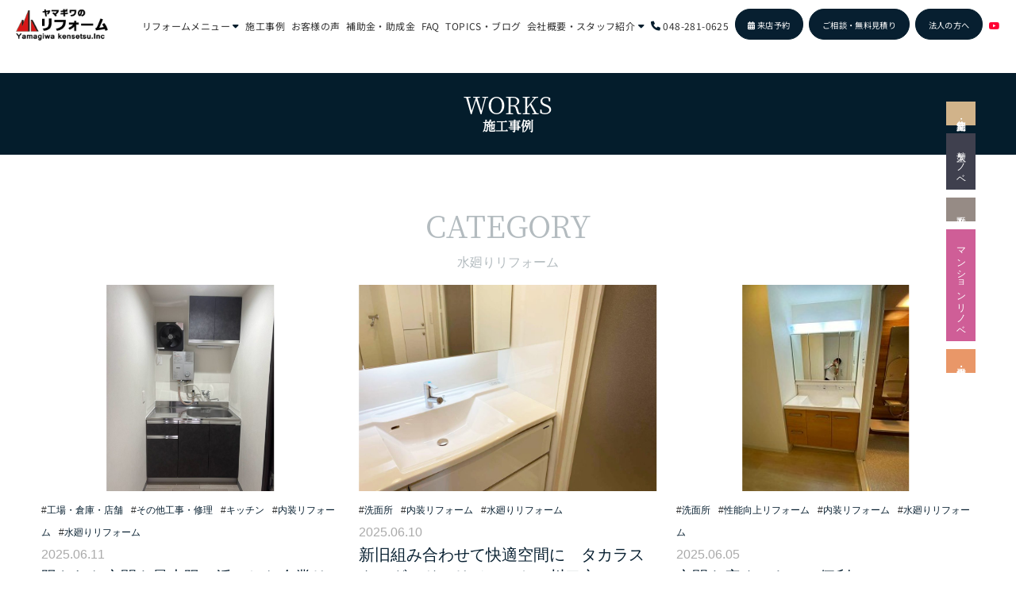

--- FILE ---
content_type: text/html; charset=UTF-8
request_url: https://yamagiwa-reform.net/works-cat/works1/
body_size: 66362
content:
<!DOCTYPE html>
<html dir="ltr" lang="ja">

	<head>
		<meta charset="utf-8">
		<meta name="viewport" content="width=device-width, initial-scale=1">

		
		
		<!-- All in One SEO 4.2.1.1 -->
		<title>水廻りリフォーム | 川口市ヤマギワのリフォーム山際建設 | 埼玉県川口市 修繕・リフォーム・リノベーション</title>
		<meta name="description" content="埼玉県川口市｜戸建てリフォーム、マンションリフォーム、再建築不可物件リノベーション、インダストリアルリノベーション、リフォーム補助金に強い地域密着工務店山際建設が手掛けるヤマギワのリフォーム" />
		<meta name="robots" content="max-image-preview:large" />
		<link rel="canonical" href="https://yamagiwa-reform.net/works-cat/works1/" />
		<link rel="next" href="https://yamagiwa-reform.net/works-cat/works1/page/2/" />
		<meta name="google" content="nositelinkssearchbox" />
		<script type="application/ld+json" class="aioseo-schema">
			{"@context":"https:\/\/schema.org","@graph":[{"@type":"WebSite","@id":"https:\/\/yamagiwa-reform.net\/#website","url":"https:\/\/yamagiwa-reform.net\/","name":"\u5ddd\u53e3\u5e02\u30e4\u30de\u30ae\u30ef\u306e\u30ea\u30d5\u30a9\u30fc\u30e0\u5c71\u969b\u5efa\u8a2d | \u57fc\u7389\u770c\u5ddd\u53e3\u5e02\u3000\u4fee\u7e55\u30fb\u30ea\u30d5\u30a9\u30fc\u30e0\u30fb\u30ea\u30ce\u30d9\u30fc\u30b7\u30e7\u30f3","description":"\u57fc\u7389\u770c\u5ddd\u53e3\u5e02\uff5c\u6238\u5efa\u3066\u30ea\u30d5\u30a9\u30fc\u30e0\u3001\u30de\u30f3\u30b7\u30e7\u30f3\u30ea\u30d5\u30a9\u30fc\u30e0\u3001\u518d\u5efa\u7bc9\u4e0d\u53ef\u7269\u4ef6\u30ea\u30ce\u30d9\u30fc\u30b7\u30e7\u30f3\u3001\u30a4\u30f3\u30c0\u30b9\u30c8\u30ea\u30a2\u30eb\u30ea\u30ce\u30d9\u30fc\u30b7\u30e7\u30f3\u3001\u30ea\u30d5\u30a9\u30fc\u30e0\u88dc\u52a9\u91d1\u306b\u5f37\u3044\u5730\u57df\u5bc6\u7740\u5de5\u52d9\u5e97\u5c71\u969b\u5efa\u8a2d\u304c\u624b\u639b\u3051\u308b\u30e4\u30de\u30ae\u30ef\u306e\u30ea\u30d5\u30a9\u30fc\u30e0","inLanguage":"ja","publisher":{"@id":"https:\/\/yamagiwa-reform.net\/#organization"}},{"@type":"Organization","@id":"https:\/\/yamagiwa-reform.net\/#organization","name":"\u5ddd\u53e3\u5e02\u30e4\u30de\u30ae\u30ef\u306e\u30ea\u30d5\u30a9\u30fc\u30e0\u5c71\u969b\u5efa\u8a2d | \u57fc\u7389\u770c\u5ddd\u53e3\u5e02\u3000\u4fee\u7e55\u30fb\u30ea\u30d5\u30a9\u30fc\u30e0\u30fb\u30ea\u30ce\u30d9\u30fc\u30b7\u30e7\u30f3","url":"https:\/\/yamagiwa-reform.net\/"},{"@type":"BreadcrumbList","@id":"https:\/\/yamagiwa-reform.net\/works-cat\/works1\/#breadcrumblist","itemListElement":[{"@type":"ListItem","@id":"https:\/\/yamagiwa-reform.net\/#listItem","position":1,"item":{"@type":"WebPage","@id":"https:\/\/yamagiwa-reform.net\/","name":"\u30db\u30fc\u30e0","description":"\u57fc\u7389\u770c\u5ddd\u53e3\u5e02\uff5c\u6238\u5efa\u3066\u30ea\u30d5\u30a9\u30fc\u30e0\u3001\u30de\u30f3\u30b7\u30e7\u30f3\u30ea\u30d5\u30a9\u30fc\u30e0\u3001\u518d\u5efa\u7bc9\u4e0d\u53ef\u7269\u4ef6\u30ea\u30ce\u30d9\u30fc\u30b7\u30e7\u30f3\u3001\u30a4\u30f3\u30c0\u30b9\u30c8\u30ea\u30a2\u30eb\u30ea\u30ce\u30d9\u30fc\u30b7\u30e7\u30f3\u3001\u30ea\u30d5\u30a9\u30fc\u30e0\u88dc\u52a9\u91d1\u306b\u5f37\u3044\u5730\u57df\u5bc6\u7740\u5de5\u52d9\u5e97\u5c71\u969b\u5efa\u8a2d\u304c\u624b\u639b\u3051\u308b\u30e4\u30de\u30ae\u30ef\u306e\u30ea\u30d5\u30a9\u30fc\u30e0","url":"https:\/\/yamagiwa-reform.net\/"},"nextItem":"https:\/\/yamagiwa-reform.net\/works-cat\/works1\/#listItem"},{"@type":"ListItem","@id":"https:\/\/yamagiwa-reform.net\/works-cat\/works1\/#listItem","position":2,"item":{"@type":"WebPage","@id":"https:\/\/yamagiwa-reform.net\/works-cat\/works1\/","name":"\u6c34\u5efb\u308a\u30ea\u30d5\u30a9\u30fc\u30e0","description":"\u57fc\u7389\u770c\u5ddd\u53e3\u5e02\uff5c\u6238\u5efa\u3066\u30ea\u30d5\u30a9\u30fc\u30e0\u3001\u30de\u30f3\u30b7\u30e7\u30f3\u30ea\u30d5\u30a9\u30fc\u30e0\u3001\u518d\u5efa\u7bc9\u4e0d\u53ef\u7269\u4ef6\u30ea\u30ce\u30d9\u30fc\u30b7\u30e7\u30f3\u3001\u30a4\u30f3\u30c0\u30b9\u30c8\u30ea\u30a2\u30eb\u30ea\u30ce\u30d9\u30fc\u30b7\u30e7\u30f3\u3001\u30ea\u30d5\u30a9\u30fc\u30e0\u88dc\u52a9\u91d1\u306b\u5f37\u3044\u5730\u57df\u5bc6\u7740\u5de5\u52d9\u5e97\u5c71\u969b\u5efa\u8a2d\u304c\u624b\u639b\u3051\u308b\u30e4\u30de\u30ae\u30ef\u306e\u30ea\u30d5\u30a9\u30fc\u30e0","url":"https:\/\/yamagiwa-reform.net\/works-cat\/works1\/"},"previousItem":"https:\/\/yamagiwa-reform.net\/#listItem"}]},{"@type":"CollectionPage","@id":"https:\/\/yamagiwa-reform.net\/works-cat\/works1\/#collectionpage","url":"https:\/\/yamagiwa-reform.net\/works-cat\/works1\/","name":"\u6c34\u5efb\u308a\u30ea\u30d5\u30a9\u30fc\u30e0 | \u5ddd\u53e3\u5e02\u30e4\u30de\u30ae\u30ef\u306e\u30ea\u30d5\u30a9\u30fc\u30e0\u5c71\u969b\u5efa\u8a2d | \u57fc\u7389\u770c\u5ddd\u53e3\u5e02 \u4fee\u7e55\u30fb\u30ea\u30d5\u30a9\u30fc\u30e0\u30fb\u30ea\u30ce\u30d9\u30fc\u30b7\u30e7\u30f3","description":"\u57fc\u7389\u770c\u5ddd\u53e3\u5e02\uff5c\u6238\u5efa\u3066\u30ea\u30d5\u30a9\u30fc\u30e0\u3001\u30de\u30f3\u30b7\u30e7\u30f3\u30ea\u30d5\u30a9\u30fc\u30e0\u3001\u518d\u5efa\u7bc9\u4e0d\u53ef\u7269\u4ef6\u30ea\u30ce\u30d9\u30fc\u30b7\u30e7\u30f3\u3001\u30a4\u30f3\u30c0\u30b9\u30c8\u30ea\u30a2\u30eb\u30ea\u30ce\u30d9\u30fc\u30b7\u30e7\u30f3\u3001\u30ea\u30d5\u30a9\u30fc\u30e0\u88dc\u52a9\u91d1\u306b\u5f37\u3044\u5730\u57df\u5bc6\u7740\u5de5\u52d9\u5e97\u5c71\u969b\u5efa\u8a2d\u304c\u624b\u639b\u3051\u308b\u30e4\u30de\u30ae\u30ef\u306e\u30ea\u30d5\u30a9\u30fc\u30e0","inLanguage":"ja","isPartOf":{"@id":"https:\/\/yamagiwa-reform.net\/#website"},"breadcrumb":{"@id":"https:\/\/yamagiwa-reform.net\/works-cat\/works1\/#breadcrumblist"}}]}
		</script>
		<script type="text/javascript" >
			window.ga=window.ga||function(){(ga.q=ga.q||[]).push(arguments)};ga.l=+new Date;
			ga('create', "UA-131415688-1'", { 'cookieDomain': 'yamagiwa-reform.net' } );
			ga('send', 'pageview');
		</script>
		<script async src="https://www.google-analytics.com/analytics.js"></script>
		<!-- All in One SEO -->

<link rel='dns-prefetch' href='//ajax.googleapis.com' />
<link rel='dns-prefetch' href='//www.google.com' />
<link rel='dns-prefetch' href='//s.w.org' />
<link rel="alternate" type="application/rss+xml" title="川口市ヤマギワのリフォーム山際建設 | 埼玉県川口市　修繕・リフォーム・リノベーション &raquo; 水廻りリフォーム 施工実績カテゴリ のフィード" href="https://yamagiwa-reform.net/works-cat/works1/feed/" />
<script type="text/javascript">
window._wpemojiSettings = {"baseUrl":"https:\/\/s.w.org\/images\/core\/emoji\/14.0.0\/72x72\/","ext":".png","svgUrl":"https:\/\/s.w.org\/images\/core\/emoji\/14.0.0\/svg\/","svgExt":".svg","source":{"concatemoji":"https:\/\/yamagiwa-reform.net\/wp-includes\/js\/wp-emoji-release.min.js?ver=6.0"}};
/*! This file is auto-generated */
!function(e,a,t){var n,r,o,i=a.createElement("canvas"),p=i.getContext&&i.getContext("2d");function s(e,t){var a=String.fromCharCode,e=(p.clearRect(0,0,i.width,i.height),p.fillText(a.apply(this,e),0,0),i.toDataURL());return p.clearRect(0,0,i.width,i.height),p.fillText(a.apply(this,t),0,0),e===i.toDataURL()}function c(e){var t=a.createElement("script");t.src=e,t.defer=t.type="text/javascript",a.getElementsByTagName("head")[0].appendChild(t)}for(o=Array("flag","emoji"),t.supports={everything:!0,everythingExceptFlag:!0},r=0;r<o.length;r++)t.supports[o[r]]=function(e){if(!p||!p.fillText)return!1;switch(p.textBaseline="top",p.font="600 32px Arial",e){case"flag":return s([127987,65039,8205,9895,65039],[127987,65039,8203,9895,65039])?!1:!s([55356,56826,55356,56819],[55356,56826,8203,55356,56819])&&!s([55356,57332,56128,56423,56128,56418,56128,56421,56128,56430,56128,56423,56128,56447],[55356,57332,8203,56128,56423,8203,56128,56418,8203,56128,56421,8203,56128,56430,8203,56128,56423,8203,56128,56447]);case"emoji":return!s([129777,127995,8205,129778,127999],[129777,127995,8203,129778,127999])}return!1}(o[r]),t.supports.everything=t.supports.everything&&t.supports[o[r]],"flag"!==o[r]&&(t.supports.everythingExceptFlag=t.supports.everythingExceptFlag&&t.supports[o[r]]);t.supports.everythingExceptFlag=t.supports.everythingExceptFlag&&!t.supports.flag,t.DOMReady=!1,t.readyCallback=function(){t.DOMReady=!0},t.supports.everything||(n=function(){t.readyCallback()},a.addEventListener?(a.addEventListener("DOMContentLoaded",n,!1),e.addEventListener("load",n,!1)):(e.attachEvent("onload",n),a.attachEvent("onreadystatechange",function(){"complete"===a.readyState&&t.readyCallback()})),(e=t.source||{}).concatemoji?c(e.concatemoji):e.wpemoji&&e.twemoji&&(c(e.twemoji),c(e.wpemoji)))}(window,document,window._wpemojiSettings);
</script>
<style type="text/css">
img.wp-smiley,
img.emoji {
	display: inline !important;
	border: none !important;
	box-shadow: none !important;
	height: 1em !important;
	width: 1em !important;
	margin: 0 0.07em !important;
	vertical-align: -0.1em !important;
	background: none !important;
	padding: 0 !important;
}
</style>
	<link rel='stylesheet' id='wp-block-library-css'  href='https://yamagiwa-reform.net/wp-includes/css/dist/block-library/style.min.css?ver=6.0' type='text/css' media='all' />
<style id='global-styles-inline-css' type='text/css'>
body{--wp--preset--color--black: #000000;--wp--preset--color--cyan-bluish-gray: #abb8c3;--wp--preset--color--white: #ffffff;--wp--preset--color--pale-pink: #f78da7;--wp--preset--color--vivid-red: #cf2e2e;--wp--preset--color--luminous-vivid-orange: #ff6900;--wp--preset--color--luminous-vivid-amber: #fcb900;--wp--preset--color--light-green-cyan: #7bdcb5;--wp--preset--color--vivid-green-cyan: #00d084;--wp--preset--color--pale-cyan-blue: #8ed1fc;--wp--preset--color--vivid-cyan-blue: #0693e3;--wp--preset--color--vivid-purple: #9b51e0;--wp--preset--gradient--vivid-cyan-blue-to-vivid-purple: linear-gradient(135deg,rgba(6,147,227,1) 0%,rgb(155,81,224) 100%);--wp--preset--gradient--light-green-cyan-to-vivid-green-cyan: linear-gradient(135deg,rgb(122,220,180) 0%,rgb(0,208,130) 100%);--wp--preset--gradient--luminous-vivid-amber-to-luminous-vivid-orange: linear-gradient(135deg,rgba(252,185,0,1) 0%,rgba(255,105,0,1) 100%);--wp--preset--gradient--luminous-vivid-orange-to-vivid-red: linear-gradient(135deg,rgba(255,105,0,1) 0%,rgb(207,46,46) 100%);--wp--preset--gradient--very-light-gray-to-cyan-bluish-gray: linear-gradient(135deg,rgb(238,238,238) 0%,rgb(169,184,195) 100%);--wp--preset--gradient--cool-to-warm-spectrum: linear-gradient(135deg,rgb(74,234,220) 0%,rgb(151,120,209) 20%,rgb(207,42,186) 40%,rgb(238,44,130) 60%,rgb(251,105,98) 80%,rgb(254,248,76) 100%);--wp--preset--gradient--blush-light-purple: linear-gradient(135deg,rgb(255,206,236) 0%,rgb(152,150,240) 100%);--wp--preset--gradient--blush-bordeaux: linear-gradient(135deg,rgb(254,205,165) 0%,rgb(254,45,45) 50%,rgb(107,0,62) 100%);--wp--preset--gradient--luminous-dusk: linear-gradient(135deg,rgb(255,203,112) 0%,rgb(199,81,192) 50%,rgb(65,88,208) 100%);--wp--preset--gradient--pale-ocean: linear-gradient(135deg,rgb(255,245,203) 0%,rgb(182,227,212) 50%,rgb(51,167,181) 100%);--wp--preset--gradient--electric-grass: linear-gradient(135deg,rgb(202,248,128) 0%,rgb(113,206,126) 100%);--wp--preset--gradient--midnight: linear-gradient(135deg,rgb(2,3,129) 0%,rgb(40,116,252) 100%);--wp--preset--duotone--dark-grayscale: url('#wp-duotone-dark-grayscale');--wp--preset--duotone--grayscale: url('#wp-duotone-grayscale');--wp--preset--duotone--purple-yellow: url('#wp-duotone-purple-yellow');--wp--preset--duotone--blue-red: url('#wp-duotone-blue-red');--wp--preset--duotone--midnight: url('#wp-duotone-midnight');--wp--preset--duotone--magenta-yellow: url('#wp-duotone-magenta-yellow');--wp--preset--duotone--purple-green: url('#wp-duotone-purple-green');--wp--preset--duotone--blue-orange: url('#wp-duotone-blue-orange');--wp--preset--font-size--small: 13px;--wp--preset--font-size--medium: 20px;--wp--preset--font-size--large: 36px;--wp--preset--font-size--x-large: 42px;}.has-black-color{color: var(--wp--preset--color--black) !important;}.has-cyan-bluish-gray-color{color: var(--wp--preset--color--cyan-bluish-gray) !important;}.has-white-color{color: var(--wp--preset--color--white) !important;}.has-pale-pink-color{color: var(--wp--preset--color--pale-pink) !important;}.has-vivid-red-color{color: var(--wp--preset--color--vivid-red) !important;}.has-luminous-vivid-orange-color{color: var(--wp--preset--color--luminous-vivid-orange) !important;}.has-luminous-vivid-amber-color{color: var(--wp--preset--color--luminous-vivid-amber) !important;}.has-light-green-cyan-color{color: var(--wp--preset--color--light-green-cyan) !important;}.has-vivid-green-cyan-color{color: var(--wp--preset--color--vivid-green-cyan) !important;}.has-pale-cyan-blue-color{color: var(--wp--preset--color--pale-cyan-blue) !important;}.has-vivid-cyan-blue-color{color: var(--wp--preset--color--vivid-cyan-blue) !important;}.has-vivid-purple-color{color: var(--wp--preset--color--vivid-purple) !important;}.has-black-background-color{background-color: var(--wp--preset--color--black) !important;}.has-cyan-bluish-gray-background-color{background-color: var(--wp--preset--color--cyan-bluish-gray) !important;}.has-white-background-color{background-color: var(--wp--preset--color--white) !important;}.has-pale-pink-background-color{background-color: var(--wp--preset--color--pale-pink) !important;}.has-vivid-red-background-color{background-color: var(--wp--preset--color--vivid-red) !important;}.has-luminous-vivid-orange-background-color{background-color: var(--wp--preset--color--luminous-vivid-orange) !important;}.has-luminous-vivid-amber-background-color{background-color: var(--wp--preset--color--luminous-vivid-amber) !important;}.has-light-green-cyan-background-color{background-color: var(--wp--preset--color--light-green-cyan) !important;}.has-vivid-green-cyan-background-color{background-color: var(--wp--preset--color--vivid-green-cyan) !important;}.has-pale-cyan-blue-background-color{background-color: var(--wp--preset--color--pale-cyan-blue) !important;}.has-vivid-cyan-blue-background-color{background-color: var(--wp--preset--color--vivid-cyan-blue) !important;}.has-vivid-purple-background-color{background-color: var(--wp--preset--color--vivid-purple) !important;}.has-black-border-color{border-color: var(--wp--preset--color--black) !important;}.has-cyan-bluish-gray-border-color{border-color: var(--wp--preset--color--cyan-bluish-gray) !important;}.has-white-border-color{border-color: var(--wp--preset--color--white) !important;}.has-pale-pink-border-color{border-color: var(--wp--preset--color--pale-pink) !important;}.has-vivid-red-border-color{border-color: var(--wp--preset--color--vivid-red) !important;}.has-luminous-vivid-orange-border-color{border-color: var(--wp--preset--color--luminous-vivid-orange) !important;}.has-luminous-vivid-amber-border-color{border-color: var(--wp--preset--color--luminous-vivid-amber) !important;}.has-light-green-cyan-border-color{border-color: var(--wp--preset--color--light-green-cyan) !important;}.has-vivid-green-cyan-border-color{border-color: var(--wp--preset--color--vivid-green-cyan) !important;}.has-pale-cyan-blue-border-color{border-color: var(--wp--preset--color--pale-cyan-blue) !important;}.has-vivid-cyan-blue-border-color{border-color: var(--wp--preset--color--vivid-cyan-blue) !important;}.has-vivid-purple-border-color{border-color: var(--wp--preset--color--vivid-purple) !important;}.has-vivid-cyan-blue-to-vivid-purple-gradient-background{background: var(--wp--preset--gradient--vivid-cyan-blue-to-vivid-purple) !important;}.has-light-green-cyan-to-vivid-green-cyan-gradient-background{background: var(--wp--preset--gradient--light-green-cyan-to-vivid-green-cyan) !important;}.has-luminous-vivid-amber-to-luminous-vivid-orange-gradient-background{background: var(--wp--preset--gradient--luminous-vivid-amber-to-luminous-vivid-orange) !important;}.has-luminous-vivid-orange-to-vivid-red-gradient-background{background: var(--wp--preset--gradient--luminous-vivid-orange-to-vivid-red) !important;}.has-very-light-gray-to-cyan-bluish-gray-gradient-background{background: var(--wp--preset--gradient--very-light-gray-to-cyan-bluish-gray) !important;}.has-cool-to-warm-spectrum-gradient-background{background: var(--wp--preset--gradient--cool-to-warm-spectrum) !important;}.has-blush-light-purple-gradient-background{background: var(--wp--preset--gradient--blush-light-purple) !important;}.has-blush-bordeaux-gradient-background{background: var(--wp--preset--gradient--blush-bordeaux) !important;}.has-luminous-dusk-gradient-background{background: var(--wp--preset--gradient--luminous-dusk) !important;}.has-pale-ocean-gradient-background{background: var(--wp--preset--gradient--pale-ocean) !important;}.has-electric-grass-gradient-background{background: var(--wp--preset--gradient--electric-grass) !important;}.has-midnight-gradient-background{background: var(--wp--preset--gradient--midnight) !important;}.has-small-font-size{font-size: var(--wp--preset--font-size--small) !important;}.has-medium-font-size{font-size: var(--wp--preset--font-size--medium) !important;}.has-large-font-size{font-size: var(--wp--preset--font-size--large) !important;}.has-x-large-font-size{font-size: var(--wp--preset--font-size--x-large) !important;}
</style>
<link rel='stylesheet' id='contact-form-7-css'  href='https://yamagiwa-reform.net/wp-content/plugins/contact-form-7/includes/css/styles.css?ver=5.5.6.1' type='text/css' media='all' />
<link rel='stylesheet' id='jquery-ui-css-css'  href='//ajax.googleapis.com/ajax/libs/jqueryui/1.11.4/themes/smoothness/jquery-ui.css?ver=6.0' type='text/css' media='all' />
<script type='text/javascript' src='https://yamagiwa-reform.net/wp-includes/js/jquery/jquery.min.js?ver=3.6.0' id='jquery-core-js'></script>
<script type='text/javascript' src='https://yamagiwa-reform.net/wp-includes/js/jquery/jquery-migrate.min.js?ver=3.3.2' id='jquery-migrate-js'></script>
<script type='text/javascript' src='//ajax.googleapis.com/ajax/libs/jqueryui/1/i18n/jquery.ui.datepicker-ja.min.js?ver=6.0' id='jquery-ui-js-ja-js'></script>
<link rel="https://api.w.org/" href="https://yamagiwa-reform.net/wp-json/" /><link rel="EditURI" type="application/rsd+xml" title="RSD" href="https://yamagiwa-reform.net/xmlrpc.php?rsd" />
<link rel="wlwmanifest" type="application/wlwmanifest+xml" href="https://yamagiwa-reform.net/wp-includes/wlwmanifest.xml" /> 
<meta name="generator" content="WordPress 6.0" />
<link rel="icon" type="image/vnd.microsoft.icon" href="https://yamagiwa-reform.net/wp-content/themes/sora/images/common/favicon.ico">
<link rel="apple-touch-icon" sizes="180x180" href="https://yamagiwa-reform.net/wp-content/themes/sora/images/common/apple-touch-icon.png" />
<link rel="icon" type="image/png" href="https://yamagiwa-reform.net/wp-content/themes/sora/images/common/favicon-32x32.png" sizes="32x32" />
<link rel="icon" type="image/png" href="https://yamagiwa-reform.net/wp-content/themes/sora/images/common/favicon-16x16.png" sizes="16x16" />
<script src="https://yamagiwa-reform.net/wp-content/themes/sora/js/jquery.cookie.js"></script>
<script src="https://yamagiwa-reform.net/wp-content/themes/sora/js/script.js"></script>
<script src="https://yamagiwa-reform.net/wp-content/themes/sora/js/jquery.matchHeight.js"></script>
<script>jQuery(function(){ jQuery('.mh').matchHeight(); });jQuery(function(){ jQuery('.worksBox5 .subBox').matchHeight(); });</script><style type="text/css">.recentcomments a{display:inline !important;padding:0 !important;margin:0 !important;}</style>
		<link href="https://use.fontawesome.com/releases/v5.10.2/css/all.css" rel="stylesheet">
		<link href="https://cdnjs.cloudflare.com/ajax/libs/font-awesome/6.0.0-beta3/css/all.min.css" rel="stylesheet">
		<link rel="stylesheet" href="https://unpkg.com/scroll-hint@latest/css/scroll-hint.css">
		<!-- <link href="https://yamagiwa-reform.net/wp-content/themes/sora/new/css/style.css" rel="stylesheet" type="text/css" />
		<link href="https://yamagiwa-reform.net/wp-content/themes/sora/new2/css/add.css?20260121064858" rel="stylesheet" type="text/css" /> -->
		<link href="https://yamagiwa-reform.net/wp-content/themes/sora/new/css/style.css" rel="stylesheet" type="text/css" />
		<link href="https://yamagiwa-reform.net/wp-content/themes/sora/new2/css/add.css?20260121064858" rel="stylesheet" type="text/css" />
				<!-- Google Tag Manager -->
<script>(function(w,d,s,l,i){w[l]=w[l]||[];w[l].push({'gtm.start':
new Date().getTime(),event:'gtm.js'});var f=d.getElementsByTagName(s)[0],
j=d.createElement(s),dl=l!='dataLayer'?'&l='+l:'';j.async=true;j.src=
'https://www.googletagmanager.com/gtm.js?id='+i+dl;f.parentNode.insertBefore(j,f);
})(window,document,'script','dataLayer','GTM-WDPZM78');</script>
<!-- End Google Tag Manager -->


<!-- Global site tag (gtag.js) - Google Analytics -->
<!-- <script async src="https://www.googletagmanager.com/gtag/js?id=UA-131415688-1"></script>
<script>
  window.dataLayer = window.dataLayer || [];
  function gtag(){dataLayer.push(arguments);}
  gtag('js', new Date());

  gtag('config', 'UA-131415688-1');
</script> -->

<!-- Global site tag (gtag.js) - Google Analytics -->
<script async src="https://www.googletagmanager.com/gtag/js?id=G-1LQVQY02G8"></script>
<script>
  window.dataLayer = window.dataLayer || [];
  function gtag(){dataLayer.push(arguments);}
  gtag('js', new Date());

  gtag('config', 'G-1LQVQY02G8');
  gtag('config', 'UA-131415688-1');
</script>


	</head>


	<body class=" works pagecon pageB">

		<div class="header-content">

				<header class="header-inner new_header_width">

				<div class="h-wrap flex">
					<div class="logoarea">
						<h1><a href="https://yamagiwa-reform.net"><img src="https://yamagiwa-reform.net/wp-content/themes/sora/new/images/common/logo.png" alt="限られた空間を最大限に活かした企業リフォーム"></a></h1>
					</div>
					<div class="nav-content pc">
							<nav class="global-nav">

								<ul class="flex">
									<li class="haschild pos-relative"><a tabindex="1" class="">リフォームメニュー <i class="fa-solid fa-caret-down"></i></a>
									<ul class="head-child-menu">
										<li><a href="https://yamagiwa-reform.net/reform-menu/whirlpool/">水廻りリフォーム</a></li>
										<li><a href="https://yamagiwa-reform.net/reform-menu/interior/">内装リフォーム</a></li>
										<li><a href="https://yamagiwa-reform.net/reform-menu/circumference/">外回りリフォーム</a></li>
										<li><a href="https://yamagiwa-reform.net/reform-menu/performance/">性能向上リフォーム</a></li>
										<li><a href="https://yamagiwa-reform.net/reform-menu/renovation/">リノベーション</a></li>
									</ul>
									</li>
										<!-- <li class="haschild  pos-relative head-second-menu"><a tabindex="1" class="">施工実績 <i class="fa-solid fa-caret-down"></i></a>
										<ul class="head-child-menu">
										<li><a href="https://yamagiwa-reform.net/works-cat/works1/">水廻りリフォーム</a></li>
											<li><a href="https://yamagiwa-reform.net/works-cat/works2/">内装リフォーム</a></li>
											<li><a href="https://yamagiwa-reform.net/works-cat/works3/">外回りリフォーム</a></li>
											<li><a href="https://yamagiwa-reform.net/works-cat/works4/">性能向上リフォーム</a></li>
											<li><a href="https://yamagiwa-reform.net/works-cat/works5/">リノベーション</a></li>
										</ul>
										</li> -->	
									<!-- <li class="haschild  pos-relative head-second-menu"><a href="https://yamagiwa-reform.net/works/">施工実績</a></li> -->
									<li class="haschild pos-relative head-second-menu"><a href="https://yamagiwa-reform.net/works/">施工事例</a></li>
									<!-- <li><a href="https://yamagiwa-reform.net/under/">施工中物件</a></li> -->
									<li><a href="https://yamagiwa-reform.net/voice-new/">お客様の声</a></li>
									<li><a href="https://yamagiwa-reform.net/subsidy/">補助金・助成金</a></li>
									<li><a href="https://yamagiwa-reform.net/qa/">FAQ</a></li>
									<li><a href="https://yamagiwa-reform.net/topics/">TOPICS・ブログ</a></li>
									<li class="haschild pos-relative"><a href="https://yamagiwa-reform.net/company/">会社概要・スタッフ紹介 <i class="fa-solid fa-caret-down"></i></a>
										<ul class="head-child-menu">
											<li><a href="https://yamagiwa-reform.net/company#anc01">会社概要</a></li>
											<li><a href="https://yamagiwa-reform.net/company#anc02">スタッフ紹介</a></li>
											<li><a href="https://yamagiwa-reform.net/company#anc03">表彰・授賞</a></li>
										</ul>
									</li>
									<li><a href="tel:0482810625"><i class="fa-solid fa-phone"></i> 048-281-0625</a></li>
									<li class="header_calender"><a href="https://yamagiwa-reform.net/reservation/" class="infobtn pos-relative"><span class="pos-relative"><i class="fa-solid fa-calendar-days"></i> 来店予約</a></span></li>
									<li><a href="https://yamagiwa-reform.net/contact/" class="infobtn pos-relative"><span class="pos-relative">ご相談・無料見積り</a></span></li>
									<li><a href="https://yamagiwa-reform.net/lp/" class="infobtn pos-relative" target="_blank"><span class="pos-relative">法人の方へ</a></span></li>
									<li><a href="https://www.youtube.com/watch?v=ScZoxMuQwgA" target="_blank" class="header_youtube"><i class="fa-brands fa-youtube"></i></a></li>
								</ul>

							</nav>
					</div>
				</div>

				<!-- ハンバーガーメニュー-->
				<div class="hamburger-menu sp">
					<input type="checkbox" id="menu-btn-check">
					<label for="menu-btn-check" class="menu-btn"><span></span></label>
					<!--ここからメニュー-->
					<div class="menu-content">
						<ul>
							<li><a href="https://yamagiwa-reform.net">HOME</a></li>
							<li><a href="https://yamagiwa-reform.net/reform-menu/">リフォームメニュー</a>
								<ul>
									<li><a href="https://yamagiwa-reform.net/reform-menu/whirlpool/"><i class="fa-solid fa-caret-right"></i> 水廻りリフォーム</a></li>
									<li><a href="https://yamagiwa-reform.net/reform-menu/interior/"><i class="fa-solid fa-caret-right"></i> 内装リフォーム</a></li>
									<li><a href="https://yamagiwa-reform.net/reform-menu/circumference/"><i class="fa-solid fa-caret-right"></i> 外回りリフォーム</a></li>
									<li><a href="https://yamagiwa-reform.net/reform-menu/performance/"><i class="fa-solid fa-caret-right"></i> 性能向上リフォーム</a></li>
									<li><a href="https://yamagiwa-reform.net/reform-menu/renovation/"><i class="fa-solid fa-caret-right"></i> リノベーション</a></li>
								</ul>
							</li>
							<li><a href="https://yamagiwa-reform.net/lp/" style="padding-bottom: 10px;">法人の方へ</a></li>
							<li><a href="https://yamagiwa-reform.net/works/">施工事例</a>
								<!-- <ul>
									<li><a href="https://yamagiwa-reform.net/works-cat/works1/"><i class="fa-solid fa-caret-right"></i> 水廻りリフォーム</a></li>
									<li><a href="https://yamagiwa-reform.net/works-cat/works2/"><i class="fa-solid fa-caret-right"></i> 内装リフォーム</a></li>
									<li><a href="https://yamagiwa-reform.net/works-cat/works3/"><i class="fa-solid fa-caret-right"></i> 外回りリフォーム</a></li>
									<li><a href="https://yamagiwa-reform.net/works-cat/works4/"><i class="fa-solid fa-caret-right"></i> 性能向上リフォーム</a></li>
									<li><a href="https://yamagiwa-reform.net/works-cat/works5/"><i class="fa-solid fa-caret-right"></i> リノベーション</a></li>
								</ul> -->
							</li>
							<!-- <li><a href="https://yamagiwa-reform.net/under/">施工中物件</a></li> -->
							<li><a href="https://yamagiwa-reform.net/voice-new/">お客様の声</a></li>
							<li><a href="https://yamagiwa-reform.net/subsidy/">補助金・助成金</a></li>
							<li><a href="https://yamagiwa-reform.net/qa/">よくある質問</a></li>
							<li><a href="https://yamagiwa-reform.net/topics/">TOPICS・ブログ</a></li>
							<li><a href="https://yamagiwa-reform.net/company/">会社概要・スタッフ紹介</a></li>
							<!-- <li><a href="https://yamagiwa-reform.net/company/">スタッフ紹介</a></li> -->
							<li><a href="https://yamagiwa-reform.net/policy/">プライバシーポリシー</a></li>
							<li><a href="https://yamagiwa-reform.net/sitemap2/">サイトマップ</a></li>
						</ul>
					</div>
					<!--ここまでメニュー-->
				</div>

				<nav class="global-utility-wrap">
					<ul>
					</ul>
				</nav>

				<div id="megamenu-overlay-header"></div>
			</header>
		</div><!-- header_wrap -->


		
			<section id="container" class="clearfix" >
				<div class="pageInBox">
<div class="work">

	<div id="content" class="clearfix">
	
	<section class="contact_new_block">

		<div class="contact_title_wrap">
		<p>WORKS</p>
		<h2>施工事例</h2>
		</div><!-- contact_title_wrap -->

	</section>

	<div class='pageCon inner clearfix col_1600'>

	<div class="new_works_contents">
	
	<h3 class="tax_category_title">CATEGORY</h3>
	<h4 class="taC tax_title">水廻りリフォーム</h4>
			
			<div class="boxList">

			<ul><li class="mh"><a href="https://yamagiwa-reform.net/works/9371/"><div class='clearfix'><div class="imgBoxs"><img width="768" height="1024" src="https://yamagiwa-reform.net/wp-content/uploads/2025/06/8fe061b0c1a6d4e8c8eb7a6d23f956b9-768x1024.jpg" class="attachment-large size-large" alt="施工後" loading="lazy" /></div><div class="txBox"><div class='cateBox'>#<span class='color380' style='background-color:#4ab2a0;color:#FFFFFF;'>工場・倉庫・店舗</span>#<span class='color367' style='background-color:#4ab2a0;color:#FFFFFF;'>その他⼯事・修理</span>#<span class='color357' style='background-color:#4ab2a0;color:#FFFFFF;'>キッチン</span>#<span class='color4' style='background-color:#ff6600;color:#FFFFFF;'>内装リフォーム</span>#<span class='color3' style='background-color:#0068b7;color:#FFFFFF;'>水廻りリフォーム</span></div><p class='time'>2025.06.11</p><p class='title'>限られた空間を最大限に活かした企業リフォーム</p></div></div></a></li><li class="mh"><a href="https://yamagiwa-reform.net/works/9339/"><div class='clearfix'><div class="imgBoxs"><img width="1024" height="768" src="https://yamagiwa-reform.net/wp-content/uploads/2025/06/2021_05_07_14_37_18_236_25-1024x768.jpg" class="attachment-large size-large" alt="洗面台After" loading="lazy" /></div><div class="txBox"><div class='cateBox'>#<span class='color359' style='background-color:#4ab2a0;color:#FFFFFF;'>洗面所</span>#<span class='color4' style='background-color:#ff6600;color:#FFFFFF;'>内装リフォーム</span>#<span class='color3' style='background-color:#0068b7;color:#FFFFFF;'>水廻りリフォーム</span></div><p class='time'>2025.06.10</p><p class='title'>新旧組み合わせて快適空間に　タカラスタンダード・リジャスト　川口市</p></div></div></a></li><li class="mh"><a href="https://yamagiwa-reform.net/works/9293/"><div class='clearfix'><div class="imgBoxs"><img width="195" height="260" src="https://yamagiwa-reform.net/wp-content/uploads/2025/06/fbfb872f6b9df3c87819ef1e7c06ca6e.jpg" class="attachment-large size-large" alt="洗面化粧台After" loading="lazy" /></div><div class="txBox"><div class='cateBox'>#<span class='color359' style='background-color:#4ab2a0;color:#FFFFFF;'>洗面所</span>#<span class='color6' style='background-color:#bdbd0e;color:#FFFFFF;'>性能向上リフォーム</span>#<span class='color4' style='background-color:#ff6600;color:#FFFFFF;'>内装リフォーム</span>#<span class='color3' style='background-color:#0068b7;color:#FFFFFF;'>水廻りリフォーム</span></div><p class='time'>2025.06.05</p><p class='title'>空間を広く、もっと便利に　LIXIL MV　川口市</p></div></div></a></li><li class="mh"><a href="https://yamagiwa-reform.net/works/9275/"><div class='clearfix'><div class="imgBoxs"><img width="768" height="1024" src="https://yamagiwa-reform.net/wp-content/uploads/2025/06/ab67f5a04a06820afcfe7bfea72f1d3a-768x1024.jpg" class="attachment-large size-large" alt="キッチンAfter" loading="lazy" /></div><div class="txBox"><div class='cateBox'>#<span class='color6' style='background-color:#bdbd0e;color:#FFFFFF;'>性能向上リフォーム</span>#<span class='color4' style='background-color:#ff6600;color:#FFFFFF;'>内装リフォーム</span>#<span class='color3' style='background-color:#0068b7;color:#FFFFFF;'>水廻りリフォーム</span>#<span class='color357' style='background-color:#4ab2a0;color:#FFFFFF;'>キッチン</span></div><p class='time'>2025.06.05</p><p class='title'>物の出し入れも、お掃除もラクラク！　タカラスタンダード トレーシア　川口市</p></div></div></a></li><li class="mh"><a href="https://yamagiwa-reform.net/works/9261/"><div class='clearfix'><div class="imgBoxs"><img width="304" height="400" src="https://yamagiwa-reform.net/wp-content/uploads/2025/06/d5fb00fbf262bd42c31b305af6b60aad.jpg" class="attachment-large size-large" alt="キッチンAfter" loading="lazy" /></div><div class="txBox"><div class='cateBox'>#<span class='color357' style='background-color:#4ab2a0;color:#FFFFFF;'>キッチン</span>#<span class='color4' style='background-color:#ff6600;color:#FFFFFF;'>内装リフォーム</span>#<span class='color3' style='background-color:#0068b7;color:#FFFFFF;'>水廻りリフォーム</span></div><p class='time'>2025.06.05</p><p class='title'>洗練された大人のキッチン空間　LIXIL リシェル　さいたま市緑区</p></div></div></a></li><li class="mh"><a href="https://yamagiwa-reform.net/works/9213/"><div class='clearfix'><div class="imgBoxs"><img width="768" height="1024" src="https://yamagiwa-reform.net/wp-content/uploads/2025/06/2a5333dcaec45f9797a6884939597957-768x1024.jpg" class="attachment-large size-large" alt="TOTO　ｻｻﾞﾅHT　Sﾀｲﾌﾟ" loading="lazy" /></div><div class="txBox"><div class='cateBox'>#<span class='color358' style='background-color:#4ab2a0;color:#FFFFFF;'>浴室</span>#<span class='color3' style='background-color:#0068b7;color:#FFFFFF;'>水廻りリフォーム</span></div><p class='time'>2025.06.04</p><p class='title'>洗練されたデザインと快適性の両立　TOTO サザナHT Sタイプ　川口市</p></div></div></a></li><li class="mh"><a href="https://yamagiwa-reform.net/works/9218/"><div class='clearfix'><div class="imgBoxs"><img width="768" height="1024" src="https://yamagiwa-reform.net/wp-content/uploads/2025/06/cdf82cfdff15e64065395c17a630d71a-768x1024.jpg" class="attachment-large size-large" alt="ﾀｶﾗｽﾀﾝﾀﾞｰﾄﾞ　ぴったりｻｲｽﾞﾌﾟﾚﾃﾞﾝｼｱ" loading="lazy" /></div><div class="txBox"><div class='cateBox'>#<span class='color358' style='background-color:#4ab2a0;color:#FFFFFF;'>浴室</span>#<span class='color3' style='background-color:#0068b7;color:#FFFFFF;'>水廻りリフォーム</span></div><p class='time'>2025.06.04</p><p class='title'>タカラスタンダード　ぴったりサイズプレデンシア</p></div></div></a></li><li class="mh"><a href="https://yamagiwa-reform.net/works/9241/"><div class='clearfix'><div class="imgBoxs"><img width="768" height="1024" src="https://yamagiwa-reform.net/wp-content/uploads/2025/06/2a5333dcaec45f9797a6884939597957-4-768x1024.jpg" class="attachment-large size-large" alt="" loading="lazy" /></div><div class="txBox"><div class='cateBox'>#<span class='color4' style='background-color:#ff6600;color:#FFFFFF;'>内装リフォーム</span>#<span class='color3' style='background-color:#0068b7;color:#FFFFFF;'>水廻りリフォーム</span>#<span class='color358' style='background-color:#4ab2a0;color:#FFFFFF;'>浴室</span></div><p class='time'>2025.06.04</p><p class='title'>ホテルライクな上質空間のTOTOシンラ　さいたま市緑区</p></div></div></a></li><li class="mh"><a href="https://yamagiwa-reform.net/works/9244/"><div class='clearfix'><div class="imgBoxs"><img width="768" height="1024" src="https://yamagiwa-reform.net/wp-content/uploads/2025/06/78d16c08bfb63c09b30a025c22e9cf08-768x1024.jpg" class="attachment-large size-large" alt="After浴槽" loading="lazy" /></div><div class="txBox"><div class='cateBox'>#<span class='color358' style='background-color:#4ab2a0;color:#FFFFFF;'>浴室</span>#<span class='color4' style='background-color:#ff6600;color:#FFFFFF;'>内装リフォーム</span>#<span class='color3' style='background-color:#0068b7;color:#FFFFFF;'>水廻りリフォーム</span></div><p class='time'>2025.06.04</p><p class='title'>足元から変わる心地よさ　TOTOサザナ　川口市</p></div></div></a></li><li class="mh"><a href="https://yamagiwa-reform.net/works/8314/"><div class='clearfix'><div class="imgBoxs"><img width="195" height="260" src="https://yamagiwa-reform.net/wp-content/uploads/2024/08/69930fb23d0b218f1b6a5900754f919c.jpg" class="attachment-large size-large" alt="" loading="lazy" /></div><div class="txBox"><div class='cateBox'>#<span class='color3' style='background-color:#0068b7;color:#FFFFFF;'>水廻りリフォーム</span></div><p class='time'>2024.08.01</p><p class='title'>川口市　キッチン全面改修工事</p></div></div></a></li><li class="mh"><a href="https://yamagiwa-reform.net/works/8099/"><div class='clearfix'><div class="imgBoxs"><img width="144" height="195" src="https://yamagiwa-reform.net/wp-content/uploads/2024/06/IMG_1631.jpg" class="attachment-large size-large" alt="" loading="lazy" /></div><div class="txBox"><div class='cateBox'>#<span class='color6' style='background-color:#bdbd0e;color:#FFFFFF;'>性能向上リフォーム</span>#<span class='color3' style='background-color:#0068b7;color:#FFFFFF;'>水廻りリフォーム</span></div><p class='time'>2024.06.04</p><p class='title'>川口市　浴室・キッチン交換、洋室インプラス設置工事</p></div></div></a></li><li class="mh"><a href="https://yamagiwa-reform.net/works/8079/"><div class='clearfix'><div class="imgBoxs"><img width="195" height="259" src="https://yamagiwa-reform.net/wp-content/uploads/2024/05/00238c8a21ac79f4828f079be184bec1-2.jpg" class="attachment-large size-large" alt="" loading="lazy" /></div><div class="txBox"><div class='cateBox'>#<span class='color3' style='background-color:#0068b7;color:#FFFFFF;'>水廻りリフォーム</span></div><p class='time'>2024.05.31</p><p class='title'>川口市　浴室内装・浴槽交換工事</p></div></div></a></li></ul><div class='section'><div class='pagination clearfix'><div class='paginationIn clearfix'><span class='current'>1</span><a href='https://yamagiwa-reform.net/works-cat/works1/page/2/' class='inactive'>2</a><a href='https://yamagiwa-reform.net/works-cat/works1/page/3/' class='inactive'>3</a><a href='https://yamagiwa-reform.net/works-cat/works1/page/4/' class='inactive'>4</a><a href='https://yamagiwa-reform.net/works-cat/works1/page/5/' class='inactive'>5</a></div></div></div>
			
			</div>

			</div><!-- new_works_contents -->

		</div>

	</div>
</div>


<section class="category_wrapper">

	<div class="category_wrapper_inner pt0">

	<h3>CATEGORY</h3>

		
	<ul class="flex_between">
		<li>
			<a href="https://yamagiwa-reform.net/works-cat/works6/">
				<figure><img src="https://yamagiwa-reform.net/wp-content/themes/sora/images/works/img01.jpg" alt="キッチン"></figure>
				<p>キッチン</p>
			</a>
		</li>
		<li>
			<a href="https://yamagiwa-reform.net/works-cat/works7/">
				<figure><img src="https://yamagiwa-reform.net/wp-content/themes/sora/images/works/img02.jpg" alt="浴室"></figure>
				<p>浴室</p>
			</a>
		</li>
		<li>
			<a href="https://yamagiwa-reform.net/works-cat/works8/">
				<figure><img src="https://yamagiwa-reform.net/wp-content/themes/sora/images/works/img03.jpg" alt="洗面所"></figure>
				<p>洗面所</p>
			</a>
		</li>
		<li>
			<a href="https://yamagiwa-reform.net/works-cat/works9/">
				<figure><img src="https://yamagiwa-reform.net/wp-content/themes/sora/images/works/img04.jpg" alt="トイレ"></figure>
				<p>トイレ</p>
			</a>
		</li>
		<li>
			<a href="https://yamagiwa-reform.net/works-cat/works10/">
				<figure><img src="https://yamagiwa-reform.net/wp-content/themes/sora/images/works/img05.jpg" alt="リビング・ダイニング"></figure>
				<p>リビング・ダイニング</p>
			</a>
		</li>
		<li>
			<a href="https://yamagiwa-reform.net/works-cat/works11/">
				<figure><img src="https://yamagiwa-reform.net/wp-content/themes/sora/images/works/img06.jpg" alt="和室・洋室"></figure>
				<p>和室・洋室</p>
			</a>
		</li>
		<li>
			<a href="https://yamagiwa-reform.net/works-cat/works12/">
				<figure><img src="https://yamagiwa-reform.net/wp-content/themes/sora/images/works/img07.jpg" alt="玄関・窓"></figure>
				<p>玄関・窓</p>
			</a>
		</li>
		<li>
			<a href="https://yamagiwa-reform.net/works-cat/works13/">
				<figure><img src="https://yamagiwa-reform.net/wp-content/themes/sora/images/works/img08.jpg" alt="外壁塗装・屋根・外構"></figure>
				<p>外壁塗装・屋根・外構</p>
			</a>
		</li>
		<li>
			<a href="https://yamagiwa-reform.net/works-cat/works14/">
				<figure><img src="https://yamagiwa-reform.net/wp-content/themes/sora/images/works/img09.jpg" alt="⼾建てリノベーション"></figure>
				<p>⼾建てリノベーション</p>
			</a>
		</li>
		<li>
			<a href="https://yamagiwa-reform.net/works-cat/works15/">
				<figure><img src="https://yamagiwa-reform.net/wp-content/themes/sora/images/works/img10.jpg" alt="マンションリノベーション"></figure>
				<p>マンションリノベーション</p>
			</a>
		</li>
		<li>
			<a href="https://yamagiwa-reform.net/works-cat/works16/">
				<figure><img src="https://yamagiwa-reform.net/wp-content/themes/sora/images/works/img11.jpg" alt="その他⼯事・修理"></figure>
				<p>その他⼯事・修理</p>
			</a>
		</li>
		<li>
			<a href="https://yamagiwa-reform.net/works-cat/works17/">
				<figure><img src="https://yamagiwa-reform.net/wp-content/themes/sora/images/works/img12.jpg" alt="店舗・オフィス"></figure>
				<p>工場・倉庫・店舗</p>
			</a>
		</li>
	</ul>
	</div><!-- category_wrapper_inner -->

	</section><!-- category_wrapper -->

<div class="topsec8">
	<div class="contact new_contact">
		<div class="contact-bg">
            <div class="contact-content center">
                <h3>CONTACT</h3>
                <p class="contact-text">リフォームやリノベーションに関するご質問や<br class="sp">お見積もりのご相談など、お気軽にお問い合わせください。<br>お客様の理想の居住空間を共に築くお手伝いを<br class="sp">させていただきます。</p>
                <div class="contact-btn">
                    <a href="/contact">
                        <div class="btn view">
                            <p>お問い合わせ</p>
                        </div>
                    </a>
                </div>
            </div>
        </div>
	</div>

</div>

</section>
<!--container-->

<div class="fixed_side">
	<ul>
		<li><a href="https://www.yamasan.biz/" target="_blank">新築・注文住宅</a></li>
		<li><a href="https://www.yamasan.biz/service/?tab=service02" target="_blank">大型リノベ</a></li>
		<li><a href="https://www.yamasan.biz/service/?tab=service04" target="_blank">不動産</a></li>
		<li><a href="https://renovation803.k-industrial.jp/" target="_blank">マンションリノベ</a></li>
		<li><a href="https://yamagiwa-reform.net/lp/" target="_blank">工場・倉庫・店舗</a></li>
	</ul>
</div>
<!-- fixed_side -->

<div class="footerContent">
  <div class="box1"><a href="https://yamagiwa-reform.net/contact/">
      <i class="fa-solid fa-envelope"></i>
      <p>ご相談・無料見積もり</p>
    </a></div>
  <div class="box2"><a href="https://yamagiwa-reform.net/reservation/">
      <i class="fa-solid fa-calendar-days"></i>
      <p>来店予約</p>
    </a></div>
  <div class="box3 new_box3"><a href="tel:0482810625">
  <i class="fa-solid fa-phone"></i>
  <p>TEL</p>
  </a></div>
</div>


<footer>

  <div class="new_page_top">
  <p><a href="#"><i class="fa fa-angle-up"></i></a></p>
  </div>

  

  <div class="footer-top">


  
  <div class="btBox3 inner new_pt30" id="page3">
  <ul class="clearfix flex_center2">
    <!-- <li>
      <a href="https://www.yamasan.biz/" target="_blank">
        <img src="https://yamagiwa-reform.net/wp-content/themes/sora/new/images/common/bnr9.png" alt="新築・注文住宅山際建設">
        <p>新築・注文住宅山際建設</p>
        <p class="tx">スタイル別のオリジナル新築・注文住宅を手掛ける自社大工の川口市密着工務店</p>
      </a>
    </li>
    <li>
      <a href="https://k-industrial.jp/" target="_blank">
        <img src="https://yamagiwa-reform.net/wp-content/themes/sora/new/images/common/bnr10.png" alt="k-industrial">
        <p>k-industrial</p>
        <p class="tx">川口市を中心にインダストリアルデザイン住宅専門に施工、こだわりをカタチにする、ガレージハウス、店舗施工も得意とするk-industrial</p>
      </a>
    </li>
    <li>
      <a href="https://renovation803.k-industrial.jp/" target="_blank">
        <img src="https://yamagiwa-reform.net/wp-content/themes/sora/new/images/common/bnr11.png" alt="k-Brooklyn">
        <p>k-Brooklyn</p>
        <p class="tx">k-industrialの中の企画型住宅ブルックリンスタイル住宅ブルックリンデザインの良さを存分に見せつけます</p>
      </a>
    </li>
    <li>
      <a href="https://www.yamasan.biz/fudousan/" target="_blank">
        <img src="https://yamagiwa-reform.net/wp-content/themes/sora/new/images/common/bnr12.png" alt="山際建設不動産">
        <p>山際建設不動産</p>
        <p class="tx">土地探しから売買・相続まで、不動産のあらゆるお悩みを建築のプロ目線からワンストップでサポートします。</p>
      </a>
    </li> -->
    <li>
      <a href="https://www.yamasan.biz/" target="_blank">
        <img src="https://yamagiwa-reform.net/wp-content/themes/sora/new/images/common/bnr9.png" alt="新築・注文住宅山際建設">
        <p>新築・注文住宅山際建設</p>
        <p class="tx">スタイル別のオリジナル新築・注文住宅を手掛ける自社大工の川口市密着工務店</p>
      </a>
    </li>
    <li>
      <!-- <a href="https://www.yamasan.biz/fudousan/" target="_blank"> -->
      <a href="https://www.yamasan.biz/service/?tab=service04" target="_blank">
        <img src="https://yamagiwa-reform.net/wp-content/themes/sora/new/images/common/bnr12.png" alt="山際建設不動産">
        <p>山際建設不動産</p>
        <!-- <p class="tx">山際建設事業の中で土地なしのお客様や土地の売買、相続等でお困りの方等多種にわたりお手伝いいたします</p> -->
        <p class="tx">土地探しから売買・相続まで、不動産のあらゆるお悩みを建築のプロ目線からワンストップでサポートします。</p>
      </a>
    </li>
    <li>
      <a href="https://yamagiwa-reform.net/lp/">
        <img src="https://yamagiwa-reform.net/wp-content/themes/sora/new/images/common/ft_houjinLP.png" alt="法人LP">
        <p>法人の方はこちら</p>
        <!-- <p>法人LP</p>
        <p class="tx">説明が入ります。</p> -->
      </a>
    </li>
    <li>
      <a href="https://renovation803.k-industrial.jp/" target="_blank">
        <img src="https://yamagiwa-reform.net/wp-content/themes/sora/new/images/common/bnr11.png" alt="k-Brooklyn">
        <p>k-Brooklyn</p>
        <p class="tx">k-industrialの中の企画型住宅ブルックリンスタイル住宅ブルックリンデザインの良さを存分に見せつけます</p>
      </a>
    </li>
    <li>
      <a href="https://k-industrial.jp/" target="_blank">
        <img src="https://yamagiwa-reform.net/wp-content/themes/sora/new/images/common/bnr10.png" alt="k-industrial">
        <p>k-industrial</p>
        <p class="tx">川口市を中心にインダストリアルデザイン住宅専門に施工、こだわりをカタチにする、ガレージハウス、店舗施工も得意とするk-industrial</p>
      </a>
    </li>
    <li>
      <!-- <a href="https://job.rikunabi.com/2026/company/r594003091/" target="_blank"> -->
      <a href="https://recruit.yamasan.biz/" target="_blank">
        <img src="https://yamagiwa-reform.net/wp-content/themes/sora/new/images/common/ft_recruit.png" alt="採用">
        <p>採用はこちら</p>
        <!-- <p>採用</p>
        <p class="tx">説明が入ります。</p> -->
      </a>
    </li>
    <li>
      <a href="https://nakayoshi-g.jp/" target="_blank">
        <img src="https://yamagiwa-reform.net/wp-content/themes/sora/new/images/common/bnr12_next.png" alt="NAKAYOSHI GROUP">
        <p>NAKAYOSHI GROUP</p>
        <p class="tx">工場・倉庫の新築やリフォームならおまかせください。</p>
      </a>
    </li>
  </ul>
</div>


    <p class="footer-top-text">埼玉県川口市｜戸建てリフォーム、マンションリフォーム、<br class="sp">再建築不可物件リノベーション、インダストリアルリノベーション、<br class="sp">リフォーム補助金に強い地域密着工務店が手掛けるヤマギワのリフォーム</p>
  </div>
  <div class="footer-inner pc">

    <div class="sp center pt10"><a href="https://yamagiwa-reform.net/contact/"><img src="https://yamagiwa-reform.net/wp-content/themes/sora/new/images/common/logo.png" alt="ヤマギワのリフォーム"></a></div>

    <div class="footer-inbox">

      <div class="in2 mh">
        <ul>
          <li class="toku"><a href="https://yamagiwa-reform.net">HOME(川口市リフォーム・リノベーションはヤマギワのリフォーム)</a></li>
        </ul>

        <div class="boxin">
          <div class="box">
            <ul>
              <li><a href="https://yamagiwa-reform.net/reform-menu/">リフォームメニュー</a></li>
              <li><a href="https://yamagiwa-reform.net/reform-menu/whirlpool/">水廻りリフォーム</a></li>
              <li><a href="https://yamagiwa-reform.net/reform-menu/interior/">内装リフォーム</a></li>
              <li><a href="https://yamagiwa-reform.net/reform-menu/circumference/">外回りリフォーム</a></li>
              <li><a href="https://yamagiwa-reform.net/reform-menu/performance/">性能向上リフォーム</a></li>
              <li><a href="https://yamagiwa-reform.net/reform-menu/renovation/">リノベーション</a></li>
            </ul>
          </div>
          <div class="box">
            <ul>
              <li><a href="https://yamagiwa-reform.net/work/">施工実績</a></li>
              <!-- <li><a href="https://yamagiwa-reform.net/under/">施工中物件</a></li> -->
              <li><a href="https://yamagiwa-reform.net/voice/">お客様の声</a></li>
            </ul>
          </div>
          <div class="box">
            <ul>
              <li><a href="https://yamagiwa-reform.net/subsidy/">補助金・助成金</a></li>
              <li><a href="https://yamagiwa-reform.net/qa/">よくある質問</a></li>
              <li><a href="https://yamagiwa-reform.net/topics/">TOPICS</a></li>
            </ul>
          </div>
          <div class="box">
            <ul>
              <li><a href="https://yamagiwa-reform.net/company/">会社概要</a></li>
              <li><a href="https://yamagiwa-reform.net/company/">スタッフ紹介</a></li>
              <li><a href="https://yamagiwa-reform.net/policy/">プライバシーポリシー</a></li>
              <li><a href="https://yamagiwa-reform.net/sitemap2/">サイトマップ</a></li>
            </ul>
          </div>
        </div>
      </div>
    </div>
  </div>

  <div class="foot-bottom">
    <div class="flex foot-bottom-inner">
      <div class="foot-bottom-col1"><a href="https://yamagiwa-reform.net"><img src="https://yamagiwa-reform.net/wp-content/themes/sora/new/images/common/logo.png" alt="限られた空間を最大限に活かした企業リフォーム"></a>
      </div>

    <div class="foot-bottom-col2">
        <div class="snsbtn">
            <!-- <a href="https://www.instagram.com/k_industrial_home/" target="_blank"><img src="https://yamagiwa-reform.net/wp-content/themes/sora/new/images/common/head_sns1.png" alt="インスタグラム"></a> -->
            <a href="https://www.instagram.com/yamagiwa.inc/" target="_blank"><img src="https://yamagiwa-reform.net/wp-content/themes/sora/new/images/common/head_sns1.png" alt="インスタグラム"></a>
            <a href="https://www.facebook.com/k.industrial.kawaguchi/" target="_blank"><img src="https://yamagiwa-reform.net/wp-content/themes/sora/new/images/common/head_sns2.png" alt="Facebook"></a>
        </div>

        <a href="https://lin.ee/ZcVCpXB"><img src="https://scdn.line-apps.com/n/line_add_friends/btn/ja.png" alt="友だち追加" height="36" border="0"></a>

        <a href="https://yamagiwa-reform.net/contact/" class="info">
            <div class="foot-contact">
            <p>ご相談・無料見積もり</p>
            </div>
        </a>

    </div>
    </div>
  </div>

  <p class="copyright">Copyright<span class="mark">©</span> 川口市ヤマギワのリフォーム. All Rights Reserved.</p>

</footer>


<a href="#" id="pagetop">
  <div class="arrow1"></div>
</a>

<script src="https://code.jquery.com/jquery-3.6.0.min.js" integrity="sha256-/xUj+3OJU5yExlq6GSYGSHk7tPXikynS7ogEvDej/m4=" crossorigin="anonymous"></script>

<!-- スムーススクロール -->
<script>
  $(function() {
    $('a[href^="#"]').click(function() {
      let speed = 1000;
      let href = $(this).attr("href");
      let target = $(href == "#" || href == "" ? 'html' : href);
      let position = target.offset().top;
      $("html, body").animate({
        scrollTop: position
      }, speed, "swing");
      return false;
    });
  });
</script>

<script>
  // ページトップ途中から表示
  $(function() {
    // 変数にクラスを入れる
    var btn = $('#pagetop');

    //スクロールしてページトップから100に達したらボタンを表示
    $(window).on('load scroll', function() {
      if ($(this).scrollTop() > 100) {
        btn.addClass('active');
      } else {
        btn.removeClass('active');
      }
    });

    //フッターの手前でボタンを止める
    $(window).on('load scroll', function() {
      var height = $(document).height(), //ドキュメントの高さ
        position = window.innerHeight + $(window).scrollTop(), //ページトップから現在地までの高さ
        footer = $('footer').height(); //フッターの高さ
      if (height - position < footer) {
        btn.addClass('absolute');
      } else {
        btn.removeClass('absolute');
      }
    });

    //スクロールしてトップへ戻る
    btn.on('click', function() {
      $('body,html').animate({
        scrollTop: 0
      });
    });
  });
</script>

<!-- 新型コロナウィルスお知らせ、プラスで開く -->
<script>
  $(function() {
    $('.toggle_title').click(function() {
      $(this).toggleClass('selected');
      $(this).next().slideToggle();
    });
  });
</script>

<!-- メインビジュアルswiper-->
<script src="http://ajax.googleapis.com/ajax/libs/jquery/1.11.1/jquery.min.js"></script>
<link rel="stylesheet" href="https://unpkg.com/swiper@7/swiper-bundle.min.css" />
<script src="https://unpkg.com/swiper@7/swiper-bundle.min.js"></script>
<script src="https://yamagiwa-reform.net/wp-content/themes/sora/new/js/lightbox.js"></script>
<script src="https://yamagiwa-reform.net/wp-content/themes/sora/new/js/jquery.cookie.js"></script>
<script src="https://yamagiwa-reform.net/wp-content/themes/sora/new/js/script.js"></script>
<script src="https://unpkg.com/scroll-hint@latest/js/scroll-hint.min.js"></script>
<script type="text/javascript">
    window.onload = function() {
        new ScrollHint('.tableArea');
    }
</script>

<script>
    const topslide = new Swiper(".topslider", {
        direction: "vertical",
        threshold:999999,
        loop: true,
        autoplay: {
            delay: 0,
        },
        speed: 7000,
        slidesPerView: 1.55,
    });

    const topslidesp = new Swiper(".topslidersp", {
        direction: "vertical",
        loop: true,
        threshold:999999,
        autoplay: {
            delay: 0,
        },
        speed: 7000,
        slidesPerView: 1.13,
    });

    const worksslide = new Swiper(".worksslide", {
        spaceBetween: 40,
        slidesPerGroup: 1,
        slidesPerView: 3,
        pagination: {
            el: ".swiper-pagination",
            clickable: true,
        },
        autoplay : {
            delay: 3000 ,
            disableOnInteraction : false
        },
        speed: 1000,
        loop: true,
    });

    const worksslidesp = new Swiper(".worksslidesp", {
        spaceBetween: 40,
        slidesPerGroup: 1,
        slidesPerView: 1,
        pagination: {
            el: ".swiper-pagination",
            clickable: true,
        },
        autoplay : {
            delay: 3000 ,
            disableOnInteraction : false
        },
        speed: 1000,
        loop: true,
    });
    document.querySelector('.swiper-button-next').addEventListener('click', function(e) {
        mySwiper.slidePrev(1000);
        mySwiper.slideNext(1000);
    });
</script>


<!-- メガメニュー -->
<script>
  $(document).ready(function() {
    $('.contents').hide();
    $('.gnav-btn, .mgdd-wrap-close').click(function() {
      if ($(this).next('.megadropdown').hasClass('megamenu-active')) {
        $('.mod_slidelink_panel_entry').hide();
        $($(this).find('a').attr('href')).fadeOut();
        $('.gnav-btn, .mgdd-wrap-close').next('.megadropdown').removeClass('megamenu-active');
      } else {
        $('.gnav-btn, .mgdd-wrap-close').next('.megadropdown').removeClass('megamenu-active');
        $('.mod_slidelink_panel_entry').hide();
        $($(this).find('a').attr('href')).fadeIn();
        $(this).next('.megadropdown').addClass('megamenu-active');
        var speed = 600;
        var header_height = $("header").height();
        var href = $(this).attr("href");
        var target = $($(this).find('a').attr('href'));
        var position = target.offset().top - header_height;
        $('body,html').animate({
          scrollTop: position
        }, speed, 'swing');
        $('.content').offset({
          left: 0
        });
        return false;
      }
    })
  });
</script>

<script>
  document.addEventListener('DOMContentLoaded', () => {
    const swiper = new Swiper('.swiper01', {
      // 基本的な設定
      loop: true, // ループさせる
      navigation: {
        nextEl: '.swiper-button-next', // 次へボタン
        prevEl: '.swiper-button-prev', // 前へボタン
      },
      
    });
  });
</script>

<script>
    const swiper_thumbnail = new Swiper(".swiper_thumbnail", {
        slidesPerView: 8,
    })
    const swiper = new Swiper('.swiper_main2', {
        loop: true,
        thumbs: {
          swiper: swiper_thumbnail,
        },
    })
</script>

<script>
    const swiper_thumbnail3 = new Swiper(".swiper_thumbnail3", {
        slidesPerView: 8,
    })
    const swiper3 = new Swiper('.swiper_main3', {
        loop: true,          
        thumbs: {
          swiper: swiper_thumbnail3,
        },
    })
</script>

<!-- スタッフ -->
<script>
  document.addEventListener('DOMContentLoaded', function() {
  var windowEl = window,
      html = document.documentElement,
      body = document.body,
      scrollbarWidth = window.innerWidth - document.body.scrollWidth,
      touchStartY;

  windowEl.addEventListener('touchstart', function(event) {
    touchStartY = event.changedTouches[0].screenY;
  });

  document.querySelectorAll('.js-modal').forEach(function(modalTrigger) {
    modalTrigger.addEventListener('click', function() {
      var overlay = modalTrigger.nextElementSibling;
      windowEl.addEventListener('touchmove', touchMoveHandler, { passive: false });
      html.style.overflow = 'hidden';
      body.style.overflow = 'hidden';
      if (scrollbarWidth) {
        html.style.paddingRight = scrollbarWidth + 'px';
      }
      overlay.style.display = 'block';
      overlay.style.opacity = 1;
      overlay.style.transition = 'opacity 0.3s';

      var touchMoveHandler = function(event) {
        var currentY = event.changedTouches[0].screenY,
            height = overlay.offsetHeight,
            isTop = touchStartY <= currentY && overlay.scrollTop === 0,
            isBottom = touchStartY >= currentY && overlay.scrollHeight - overlay.scrollTop === height;
        if (isTop || isBottom) {
          event.preventDefault();
        }
      };

      var closeModal = function() {
        body.style.removeProperty('overflow');
        html.style.removeProperty('overflow');
        html.style.removeProperty('padding-right');
        windowEl.removeEventListener('touchmove', touchMoveHandler);
        overlay.style.transition = 'opacity 0.3s';
        overlay.style.opacity = 0;
        setTimeout(function() {
          overlay.scrollTop = 0;
          overlay.style.display = 'none';
          overlay.style.removeProperty('style');
          html.style.removeProperty('style');
        }, 300);
      };

      overlay.addEventListener('click', function(event) {
        if (!event.target.closest('.modal-contents')) {
          closeModal();
        }
      });

      overlay.querySelector('.modal-button').addEventListener('click', function() {
        closeModal();
      });

      overlay.querySelector('.modal-button2').addEventListener('click', function() {
        closeModal();
      });
    });
  });
});
</script>
<!-- スタッフ -->

<!-- 止める -->
<script>
  $(function(){

let headerHeight = $('header').outerHeight();
let speed = 600;

$('a[href^="#"]').click(function() {
  let href= $(this).attr("href");
  let target = $(href == "#" || href == "" ? 'html' : href);
  let position = target.offset().top - headerHeight;
  $('html, body').stop().animate({scrollTop:position}, speed, "swing");
  return false;
});

});
</script>
<!-- 止める -->

<script>
  $(function(){

let headerHeight = $('header').outerHeight();
let speed = 600;

$('a[href^="#"]').click(function() {
  let href= $(this).attr("href");
  let target = $(href == "#" || href == "" ? 'html' : href);
  let position = target.offset().top - headerHeight;
  $('html, body').stop().animate({scrollTop:position}, speed, "swing");
  return false;
});

});
</script>


<script>
	jQuery('.menu').animatedModal({
		modalTarget:'modal',
		animatedIn:'bounceInUp',
		animatedOut:'bounceOutDown',
		animationDuration:'1s',
		color:'#111',
		opacityIn: '0.95'
	});
</script><script src="https://yamagiwa-reform.net/wp-content/themes/sora/js/aos/aos.js"></script>
<link href="https://yamagiwa-reform.net/wp-content/themes/sora/js/aos/aos.css" rel="stylesheet" type="text/css" />
<script>AOS.init({
        easing: 'ease-in-out-sine',
		delay: 100,
		disable: window.innerWidth < 1024
      });</script><script type='text/javascript' src='https://yamagiwa-reform.net/wp-includes/js/dist/vendor/regenerator-runtime.min.js?ver=0.13.9' id='regenerator-runtime-js'></script>
<script type='text/javascript' src='https://yamagiwa-reform.net/wp-includes/js/dist/vendor/wp-polyfill.min.js?ver=3.15.0' id='wp-polyfill-js'></script>
<script type='text/javascript' id='contact-form-7-js-extra'>
/* <![CDATA[ */
var wpcf7 = {"api":{"root":"https:\/\/yamagiwa-reform.net\/wp-json\/","namespace":"contact-form-7\/v1"}};
/* ]]> */
</script>
<script type='text/javascript' src='https://yamagiwa-reform.net/wp-content/plugins/contact-form-7/includes/js/index.js?ver=5.5.6.1' id='contact-form-7-js'></script>
<script type='text/javascript' src='https://yamagiwa-reform.net/wp-includes/js/jquery/ui/core.min.js?ver=1.13.1' id='jquery-ui-core-js'></script>
<script type='text/javascript' src='https://yamagiwa-reform.net/wp-includes/js/jquery/ui/tabs.min.js?ver=1.13.1' id='jquery-ui-tabs-js'></script>
<script type='text/javascript' src='https://yamagiwa-reform.net/wp-includes/js/jquery/ui/accordion.min.js?ver=1.13.1' id='jquery-ui-accordion-js'></script>
<script type='text/javascript' src='https://yamagiwa-reform.net/wp-includes/js/jquery/ui/datepicker.min.js?ver=1.13.1' id='jquery-ui-datepicker-js'></script>
<script type='text/javascript' id='jquery-ui-datepicker-js-after'>
jQuery(function(jQuery){jQuery.datepicker.setDefaults({"closeText":"\u9589\u3058\u308b","currentText":"\u4eca\u65e5","monthNames":["1\u6708","2\u6708","3\u6708","4\u6708","5\u6708","6\u6708","7\u6708","8\u6708","9\u6708","10\u6708","11\u6708","12\u6708"],"monthNamesShort":["1\u6708","2\u6708","3\u6708","4\u6708","5\u6708","6\u6708","7\u6708","8\u6708","9\u6708","10\u6708","11\u6708","12\u6708"],"nextText":"\u6b21","prevText":"\u524d","dayNames":["\u65e5\u66dc\u65e5","\u6708\u66dc\u65e5","\u706b\u66dc\u65e5","\u6c34\u66dc\u65e5","\u6728\u66dc\u65e5","\u91d1\u66dc\u65e5","\u571f\u66dc\u65e5"],"dayNamesShort":["\u65e5","\u6708","\u706b","\u6c34","\u6728","\u91d1","\u571f"],"dayNamesMin":["\u65e5","\u6708","\u706b","\u6c34","\u6728","\u91d1","\u571f"],"dateFormat":"yy\u5e74mm\u6708d\u65e5","firstDay":1,"isRTL":false});});
</script>
<script type='text/javascript' src='https://www.google.com/recaptcha/api.js?render=6Lfme4oUAAAAAJ0o-Ty3oH1-5uU2Rcrw3wHsZBF1&#038;ver=3.0' id='google-recaptcha-js'></script>
<script type='text/javascript' id='wpcf7-recaptcha-js-extra'>
/* <![CDATA[ */
var wpcf7_recaptcha = {"sitekey":"6Lfme4oUAAAAAJ0o-Ty3oH1-5uU2Rcrw3wHsZBF1","actions":{"homepage":"homepage","contactform":"contactform"}};
/* ]]> */
</script>
<script type='text/javascript' src='https://yamagiwa-reform.net/wp-content/plugins/contact-form-7/modules/recaptcha/index.js?ver=5.5.6.1' id='wpcf7-recaptcha-js'></script>
</body>

</html>


--- FILE ---
content_type: text/html; charset=utf-8
request_url: https://www.google.com/recaptcha/api2/anchor?ar=1&k=6Lfme4oUAAAAAJ0o-Ty3oH1-5uU2Rcrw3wHsZBF1&co=aHR0cHM6Ly95YW1hZ2l3YS1yZWZvcm0ubmV0OjQ0Mw..&hl=en&v=PoyoqOPhxBO7pBk68S4YbpHZ&size=invisible&anchor-ms=20000&execute-ms=30000&cb=z7u2a69899xk
body_size: 48784
content:
<!DOCTYPE HTML><html dir="ltr" lang="en"><head><meta http-equiv="Content-Type" content="text/html; charset=UTF-8">
<meta http-equiv="X-UA-Compatible" content="IE=edge">
<title>reCAPTCHA</title>
<style type="text/css">
/* cyrillic-ext */
@font-face {
  font-family: 'Roboto';
  font-style: normal;
  font-weight: 400;
  font-stretch: 100%;
  src: url(//fonts.gstatic.com/s/roboto/v48/KFO7CnqEu92Fr1ME7kSn66aGLdTylUAMa3GUBHMdazTgWw.woff2) format('woff2');
  unicode-range: U+0460-052F, U+1C80-1C8A, U+20B4, U+2DE0-2DFF, U+A640-A69F, U+FE2E-FE2F;
}
/* cyrillic */
@font-face {
  font-family: 'Roboto';
  font-style: normal;
  font-weight: 400;
  font-stretch: 100%;
  src: url(//fonts.gstatic.com/s/roboto/v48/KFO7CnqEu92Fr1ME7kSn66aGLdTylUAMa3iUBHMdazTgWw.woff2) format('woff2');
  unicode-range: U+0301, U+0400-045F, U+0490-0491, U+04B0-04B1, U+2116;
}
/* greek-ext */
@font-face {
  font-family: 'Roboto';
  font-style: normal;
  font-weight: 400;
  font-stretch: 100%;
  src: url(//fonts.gstatic.com/s/roboto/v48/KFO7CnqEu92Fr1ME7kSn66aGLdTylUAMa3CUBHMdazTgWw.woff2) format('woff2');
  unicode-range: U+1F00-1FFF;
}
/* greek */
@font-face {
  font-family: 'Roboto';
  font-style: normal;
  font-weight: 400;
  font-stretch: 100%;
  src: url(//fonts.gstatic.com/s/roboto/v48/KFO7CnqEu92Fr1ME7kSn66aGLdTylUAMa3-UBHMdazTgWw.woff2) format('woff2');
  unicode-range: U+0370-0377, U+037A-037F, U+0384-038A, U+038C, U+038E-03A1, U+03A3-03FF;
}
/* math */
@font-face {
  font-family: 'Roboto';
  font-style: normal;
  font-weight: 400;
  font-stretch: 100%;
  src: url(//fonts.gstatic.com/s/roboto/v48/KFO7CnqEu92Fr1ME7kSn66aGLdTylUAMawCUBHMdazTgWw.woff2) format('woff2');
  unicode-range: U+0302-0303, U+0305, U+0307-0308, U+0310, U+0312, U+0315, U+031A, U+0326-0327, U+032C, U+032F-0330, U+0332-0333, U+0338, U+033A, U+0346, U+034D, U+0391-03A1, U+03A3-03A9, U+03B1-03C9, U+03D1, U+03D5-03D6, U+03F0-03F1, U+03F4-03F5, U+2016-2017, U+2034-2038, U+203C, U+2040, U+2043, U+2047, U+2050, U+2057, U+205F, U+2070-2071, U+2074-208E, U+2090-209C, U+20D0-20DC, U+20E1, U+20E5-20EF, U+2100-2112, U+2114-2115, U+2117-2121, U+2123-214F, U+2190, U+2192, U+2194-21AE, U+21B0-21E5, U+21F1-21F2, U+21F4-2211, U+2213-2214, U+2216-22FF, U+2308-230B, U+2310, U+2319, U+231C-2321, U+2336-237A, U+237C, U+2395, U+239B-23B7, U+23D0, U+23DC-23E1, U+2474-2475, U+25AF, U+25B3, U+25B7, U+25BD, U+25C1, U+25CA, U+25CC, U+25FB, U+266D-266F, U+27C0-27FF, U+2900-2AFF, U+2B0E-2B11, U+2B30-2B4C, U+2BFE, U+3030, U+FF5B, U+FF5D, U+1D400-1D7FF, U+1EE00-1EEFF;
}
/* symbols */
@font-face {
  font-family: 'Roboto';
  font-style: normal;
  font-weight: 400;
  font-stretch: 100%;
  src: url(//fonts.gstatic.com/s/roboto/v48/KFO7CnqEu92Fr1ME7kSn66aGLdTylUAMaxKUBHMdazTgWw.woff2) format('woff2');
  unicode-range: U+0001-000C, U+000E-001F, U+007F-009F, U+20DD-20E0, U+20E2-20E4, U+2150-218F, U+2190, U+2192, U+2194-2199, U+21AF, U+21E6-21F0, U+21F3, U+2218-2219, U+2299, U+22C4-22C6, U+2300-243F, U+2440-244A, U+2460-24FF, U+25A0-27BF, U+2800-28FF, U+2921-2922, U+2981, U+29BF, U+29EB, U+2B00-2BFF, U+4DC0-4DFF, U+FFF9-FFFB, U+10140-1018E, U+10190-1019C, U+101A0, U+101D0-101FD, U+102E0-102FB, U+10E60-10E7E, U+1D2C0-1D2D3, U+1D2E0-1D37F, U+1F000-1F0FF, U+1F100-1F1AD, U+1F1E6-1F1FF, U+1F30D-1F30F, U+1F315, U+1F31C, U+1F31E, U+1F320-1F32C, U+1F336, U+1F378, U+1F37D, U+1F382, U+1F393-1F39F, U+1F3A7-1F3A8, U+1F3AC-1F3AF, U+1F3C2, U+1F3C4-1F3C6, U+1F3CA-1F3CE, U+1F3D4-1F3E0, U+1F3ED, U+1F3F1-1F3F3, U+1F3F5-1F3F7, U+1F408, U+1F415, U+1F41F, U+1F426, U+1F43F, U+1F441-1F442, U+1F444, U+1F446-1F449, U+1F44C-1F44E, U+1F453, U+1F46A, U+1F47D, U+1F4A3, U+1F4B0, U+1F4B3, U+1F4B9, U+1F4BB, U+1F4BF, U+1F4C8-1F4CB, U+1F4D6, U+1F4DA, U+1F4DF, U+1F4E3-1F4E6, U+1F4EA-1F4ED, U+1F4F7, U+1F4F9-1F4FB, U+1F4FD-1F4FE, U+1F503, U+1F507-1F50B, U+1F50D, U+1F512-1F513, U+1F53E-1F54A, U+1F54F-1F5FA, U+1F610, U+1F650-1F67F, U+1F687, U+1F68D, U+1F691, U+1F694, U+1F698, U+1F6AD, U+1F6B2, U+1F6B9-1F6BA, U+1F6BC, U+1F6C6-1F6CF, U+1F6D3-1F6D7, U+1F6E0-1F6EA, U+1F6F0-1F6F3, U+1F6F7-1F6FC, U+1F700-1F7FF, U+1F800-1F80B, U+1F810-1F847, U+1F850-1F859, U+1F860-1F887, U+1F890-1F8AD, U+1F8B0-1F8BB, U+1F8C0-1F8C1, U+1F900-1F90B, U+1F93B, U+1F946, U+1F984, U+1F996, U+1F9E9, U+1FA00-1FA6F, U+1FA70-1FA7C, U+1FA80-1FA89, U+1FA8F-1FAC6, U+1FACE-1FADC, U+1FADF-1FAE9, U+1FAF0-1FAF8, U+1FB00-1FBFF;
}
/* vietnamese */
@font-face {
  font-family: 'Roboto';
  font-style: normal;
  font-weight: 400;
  font-stretch: 100%;
  src: url(//fonts.gstatic.com/s/roboto/v48/KFO7CnqEu92Fr1ME7kSn66aGLdTylUAMa3OUBHMdazTgWw.woff2) format('woff2');
  unicode-range: U+0102-0103, U+0110-0111, U+0128-0129, U+0168-0169, U+01A0-01A1, U+01AF-01B0, U+0300-0301, U+0303-0304, U+0308-0309, U+0323, U+0329, U+1EA0-1EF9, U+20AB;
}
/* latin-ext */
@font-face {
  font-family: 'Roboto';
  font-style: normal;
  font-weight: 400;
  font-stretch: 100%;
  src: url(//fonts.gstatic.com/s/roboto/v48/KFO7CnqEu92Fr1ME7kSn66aGLdTylUAMa3KUBHMdazTgWw.woff2) format('woff2');
  unicode-range: U+0100-02BA, U+02BD-02C5, U+02C7-02CC, U+02CE-02D7, U+02DD-02FF, U+0304, U+0308, U+0329, U+1D00-1DBF, U+1E00-1E9F, U+1EF2-1EFF, U+2020, U+20A0-20AB, U+20AD-20C0, U+2113, U+2C60-2C7F, U+A720-A7FF;
}
/* latin */
@font-face {
  font-family: 'Roboto';
  font-style: normal;
  font-weight: 400;
  font-stretch: 100%;
  src: url(//fonts.gstatic.com/s/roboto/v48/KFO7CnqEu92Fr1ME7kSn66aGLdTylUAMa3yUBHMdazQ.woff2) format('woff2');
  unicode-range: U+0000-00FF, U+0131, U+0152-0153, U+02BB-02BC, U+02C6, U+02DA, U+02DC, U+0304, U+0308, U+0329, U+2000-206F, U+20AC, U+2122, U+2191, U+2193, U+2212, U+2215, U+FEFF, U+FFFD;
}
/* cyrillic-ext */
@font-face {
  font-family: 'Roboto';
  font-style: normal;
  font-weight: 500;
  font-stretch: 100%;
  src: url(//fonts.gstatic.com/s/roboto/v48/KFO7CnqEu92Fr1ME7kSn66aGLdTylUAMa3GUBHMdazTgWw.woff2) format('woff2');
  unicode-range: U+0460-052F, U+1C80-1C8A, U+20B4, U+2DE0-2DFF, U+A640-A69F, U+FE2E-FE2F;
}
/* cyrillic */
@font-face {
  font-family: 'Roboto';
  font-style: normal;
  font-weight: 500;
  font-stretch: 100%;
  src: url(//fonts.gstatic.com/s/roboto/v48/KFO7CnqEu92Fr1ME7kSn66aGLdTylUAMa3iUBHMdazTgWw.woff2) format('woff2');
  unicode-range: U+0301, U+0400-045F, U+0490-0491, U+04B0-04B1, U+2116;
}
/* greek-ext */
@font-face {
  font-family: 'Roboto';
  font-style: normal;
  font-weight: 500;
  font-stretch: 100%;
  src: url(//fonts.gstatic.com/s/roboto/v48/KFO7CnqEu92Fr1ME7kSn66aGLdTylUAMa3CUBHMdazTgWw.woff2) format('woff2');
  unicode-range: U+1F00-1FFF;
}
/* greek */
@font-face {
  font-family: 'Roboto';
  font-style: normal;
  font-weight: 500;
  font-stretch: 100%;
  src: url(//fonts.gstatic.com/s/roboto/v48/KFO7CnqEu92Fr1ME7kSn66aGLdTylUAMa3-UBHMdazTgWw.woff2) format('woff2');
  unicode-range: U+0370-0377, U+037A-037F, U+0384-038A, U+038C, U+038E-03A1, U+03A3-03FF;
}
/* math */
@font-face {
  font-family: 'Roboto';
  font-style: normal;
  font-weight: 500;
  font-stretch: 100%;
  src: url(//fonts.gstatic.com/s/roboto/v48/KFO7CnqEu92Fr1ME7kSn66aGLdTylUAMawCUBHMdazTgWw.woff2) format('woff2');
  unicode-range: U+0302-0303, U+0305, U+0307-0308, U+0310, U+0312, U+0315, U+031A, U+0326-0327, U+032C, U+032F-0330, U+0332-0333, U+0338, U+033A, U+0346, U+034D, U+0391-03A1, U+03A3-03A9, U+03B1-03C9, U+03D1, U+03D5-03D6, U+03F0-03F1, U+03F4-03F5, U+2016-2017, U+2034-2038, U+203C, U+2040, U+2043, U+2047, U+2050, U+2057, U+205F, U+2070-2071, U+2074-208E, U+2090-209C, U+20D0-20DC, U+20E1, U+20E5-20EF, U+2100-2112, U+2114-2115, U+2117-2121, U+2123-214F, U+2190, U+2192, U+2194-21AE, U+21B0-21E5, U+21F1-21F2, U+21F4-2211, U+2213-2214, U+2216-22FF, U+2308-230B, U+2310, U+2319, U+231C-2321, U+2336-237A, U+237C, U+2395, U+239B-23B7, U+23D0, U+23DC-23E1, U+2474-2475, U+25AF, U+25B3, U+25B7, U+25BD, U+25C1, U+25CA, U+25CC, U+25FB, U+266D-266F, U+27C0-27FF, U+2900-2AFF, U+2B0E-2B11, U+2B30-2B4C, U+2BFE, U+3030, U+FF5B, U+FF5D, U+1D400-1D7FF, U+1EE00-1EEFF;
}
/* symbols */
@font-face {
  font-family: 'Roboto';
  font-style: normal;
  font-weight: 500;
  font-stretch: 100%;
  src: url(//fonts.gstatic.com/s/roboto/v48/KFO7CnqEu92Fr1ME7kSn66aGLdTylUAMaxKUBHMdazTgWw.woff2) format('woff2');
  unicode-range: U+0001-000C, U+000E-001F, U+007F-009F, U+20DD-20E0, U+20E2-20E4, U+2150-218F, U+2190, U+2192, U+2194-2199, U+21AF, U+21E6-21F0, U+21F3, U+2218-2219, U+2299, U+22C4-22C6, U+2300-243F, U+2440-244A, U+2460-24FF, U+25A0-27BF, U+2800-28FF, U+2921-2922, U+2981, U+29BF, U+29EB, U+2B00-2BFF, U+4DC0-4DFF, U+FFF9-FFFB, U+10140-1018E, U+10190-1019C, U+101A0, U+101D0-101FD, U+102E0-102FB, U+10E60-10E7E, U+1D2C0-1D2D3, U+1D2E0-1D37F, U+1F000-1F0FF, U+1F100-1F1AD, U+1F1E6-1F1FF, U+1F30D-1F30F, U+1F315, U+1F31C, U+1F31E, U+1F320-1F32C, U+1F336, U+1F378, U+1F37D, U+1F382, U+1F393-1F39F, U+1F3A7-1F3A8, U+1F3AC-1F3AF, U+1F3C2, U+1F3C4-1F3C6, U+1F3CA-1F3CE, U+1F3D4-1F3E0, U+1F3ED, U+1F3F1-1F3F3, U+1F3F5-1F3F7, U+1F408, U+1F415, U+1F41F, U+1F426, U+1F43F, U+1F441-1F442, U+1F444, U+1F446-1F449, U+1F44C-1F44E, U+1F453, U+1F46A, U+1F47D, U+1F4A3, U+1F4B0, U+1F4B3, U+1F4B9, U+1F4BB, U+1F4BF, U+1F4C8-1F4CB, U+1F4D6, U+1F4DA, U+1F4DF, U+1F4E3-1F4E6, U+1F4EA-1F4ED, U+1F4F7, U+1F4F9-1F4FB, U+1F4FD-1F4FE, U+1F503, U+1F507-1F50B, U+1F50D, U+1F512-1F513, U+1F53E-1F54A, U+1F54F-1F5FA, U+1F610, U+1F650-1F67F, U+1F687, U+1F68D, U+1F691, U+1F694, U+1F698, U+1F6AD, U+1F6B2, U+1F6B9-1F6BA, U+1F6BC, U+1F6C6-1F6CF, U+1F6D3-1F6D7, U+1F6E0-1F6EA, U+1F6F0-1F6F3, U+1F6F7-1F6FC, U+1F700-1F7FF, U+1F800-1F80B, U+1F810-1F847, U+1F850-1F859, U+1F860-1F887, U+1F890-1F8AD, U+1F8B0-1F8BB, U+1F8C0-1F8C1, U+1F900-1F90B, U+1F93B, U+1F946, U+1F984, U+1F996, U+1F9E9, U+1FA00-1FA6F, U+1FA70-1FA7C, U+1FA80-1FA89, U+1FA8F-1FAC6, U+1FACE-1FADC, U+1FADF-1FAE9, U+1FAF0-1FAF8, U+1FB00-1FBFF;
}
/* vietnamese */
@font-face {
  font-family: 'Roboto';
  font-style: normal;
  font-weight: 500;
  font-stretch: 100%;
  src: url(//fonts.gstatic.com/s/roboto/v48/KFO7CnqEu92Fr1ME7kSn66aGLdTylUAMa3OUBHMdazTgWw.woff2) format('woff2');
  unicode-range: U+0102-0103, U+0110-0111, U+0128-0129, U+0168-0169, U+01A0-01A1, U+01AF-01B0, U+0300-0301, U+0303-0304, U+0308-0309, U+0323, U+0329, U+1EA0-1EF9, U+20AB;
}
/* latin-ext */
@font-face {
  font-family: 'Roboto';
  font-style: normal;
  font-weight: 500;
  font-stretch: 100%;
  src: url(//fonts.gstatic.com/s/roboto/v48/KFO7CnqEu92Fr1ME7kSn66aGLdTylUAMa3KUBHMdazTgWw.woff2) format('woff2');
  unicode-range: U+0100-02BA, U+02BD-02C5, U+02C7-02CC, U+02CE-02D7, U+02DD-02FF, U+0304, U+0308, U+0329, U+1D00-1DBF, U+1E00-1E9F, U+1EF2-1EFF, U+2020, U+20A0-20AB, U+20AD-20C0, U+2113, U+2C60-2C7F, U+A720-A7FF;
}
/* latin */
@font-face {
  font-family: 'Roboto';
  font-style: normal;
  font-weight: 500;
  font-stretch: 100%;
  src: url(//fonts.gstatic.com/s/roboto/v48/KFO7CnqEu92Fr1ME7kSn66aGLdTylUAMa3yUBHMdazQ.woff2) format('woff2');
  unicode-range: U+0000-00FF, U+0131, U+0152-0153, U+02BB-02BC, U+02C6, U+02DA, U+02DC, U+0304, U+0308, U+0329, U+2000-206F, U+20AC, U+2122, U+2191, U+2193, U+2212, U+2215, U+FEFF, U+FFFD;
}
/* cyrillic-ext */
@font-face {
  font-family: 'Roboto';
  font-style: normal;
  font-weight: 900;
  font-stretch: 100%;
  src: url(//fonts.gstatic.com/s/roboto/v48/KFO7CnqEu92Fr1ME7kSn66aGLdTylUAMa3GUBHMdazTgWw.woff2) format('woff2');
  unicode-range: U+0460-052F, U+1C80-1C8A, U+20B4, U+2DE0-2DFF, U+A640-A69F, U+FE2E-FE2F;
}
/* cyrillic */
@font-face {
  font-family: 'Roboto';
  font-style: normal;
  font-weight: 900;
  font-stretch: 100%;
  src: url(//fonts.gstatic.com/s/roboto/v48/KFO7CnqEu92Fr1ME7kSn66aGLdTylUAMa3iUBHMdazTgWw.woff2) format('woff2');
  unicode-range: U+0301, U+0400-045F, U+0490-0491, U+04B0-04B1, U+2116;
}
/* greek-ext */
@font-face {
  font-family: 'Roboto';
  font-style: normal;
  font-weight: 900;
  font-stretch: 100%;
  src: url(//fonts.gstatic.com/s/roboto/v48/KFO7CnqEu92Fr1ME7kSn66aGLdTylUAMa3CUBHMdazTgWw.woff2) format('woff2');
  unicode-range: U+1F00-1FFF;
}
/* greek */
@font-face {
  font-family: 'Roboto';
  font-style: normal;
  font-weight: 900;
  font-stretch: 100%;
  src: url(//fonts.gstatic.com/s/roboto/v48/KFO7CnqEu92Fr1ME7kSn66aGLdTylUAMa3-UBHMdazTgWw.woff2) format('woff2');
  unicode-range: U+0370-0377, U+037A-037F, U+0384-038A, U+038C, U+038E-03A1, U+03A3-03FF;
}
/* math */
@font-face {
  font-family: 'Roboto';
  font-style: normal;
  font-weight: 900;
  font-stretch: 100%;
  src: url(//fonts.gstatic.com/s/roboto/v48/KFO7CnqEu92Fr1ME7kSn66aGLdTylUAMawCUBHMdazTgWw.woff2) format('woff2');
  unicode-range: U+0302-0303, U+0305, U+0307-0308, U+0310, U+0312, U+0315, U+031A, U+0326-0327, U+032C, U+032F-0330, U+0332-0333, U+0338, U+033A, U+0346, U+034D, U+0391-03A1, U+03A3-03A9, U+03B1-03C9, U+03D1, U+03D5-03D6, U+03F0-03F1, U+03F4-03F5, U+2016-2017, U+2034-2038, U+203C, U+2040, U+2043, U+2047, U+2050, U+2057, U+205F, U+2070-2071, U+2074-208E, U+2090-209C, U+20D0-20DC, U+20E1, U+20E5-20EF, U+2100-2112, U+2114-2115, U+2117-2121, U+2123-214F, U+2190, U+2192, U+2194-21AE, U+21B0-21E5, U+21F1-21F2, U+21F4-2211, U+2213-2214, U+2216-22FF, U+2308-230B, U+2310, U+2319, U+231C-2321, U+2336-237A, U+237C, U+2395, U+239B-23B7, U+23D0, U+23DC-23E1, U+2474-2475, U+25AF, U+25B3, U+25B7, U+25BD, U+25C1, U+25CA, U+25CC, U+25FB, U+266D-266F, U+27C0-27FF, U+2900-2AFF, U+2B0E-2B11, U+2B30-2B4C, U+2BFE, U+3030, U+FF5B, U+FF5D, U+1D400-1D7FF, U+1EE00-1EEFF;
}
/* symbols */
@font-face {
  font-family: 'Roboto';
  font-style: normal;
  font-weight: 900;
  font-stretch: 100%;
  src: url(//fonts.gstatic.com/s/roboto/v48/KFO7CnqEu92Fr1ME7kSn66aGLdTylUAMaxKUBHMdazTgWw.woff2) format('woff2');
  unicode-range: U+0001-000C, U+000E-001F, U+007F-009F, U+20DD-20E0, U+20E2-20E4, U+2150-218F, U+2190, U+2192, U+2194-2199, U+21AF, U+21E6-21F0, U+21F3, U+2218-2219, U+2299, U+22C4-22C6, U+2300-243F, U+2440-244A, U+2460-24FF, U+25A0-27BF, U+2800-28FF, U+2921-2922, U+2981, U+29BF, U+29EB, U+2B00-2BFF, U+4DC0-4DFF, U+FFF9-FFFB, U+10140-1018E, U+10190-1019C, U+101A0, U+101D0-101FD, U+102E0-102FB, U+10E60-10E7E, U+1D2C0-1D2D3, U+1D2E0-1D37F, U+1F000-1F0FF, U+1F100-1F1AD, U+1F1E6-1F1FF, U+1F30D-1F30F, U+1F315, U+1F31C, U+1F31E, U+1F320-1F32C, U+1F336, U+1F378, U+1F37D, U+1F382, U+1F393-1F39F, U+1F3A7-1F3A8, U+1F3AC-1F3AF, U+1F3C2, U+1F3C4-1F3C6, U+1F3CA-1F3CE, U+1F3D4-1F3E0, U+1F3ED, U+1F3F1-1F3F3, U+1F3F5-1F3F7, U+1F408, U+1F415, U+1F41F, U+1F426, U+1F43F, U+1F441-1F442, U+1F444, U+1F446-1F449, U+1F44C-1F44E, U+1F453, U+1F46A, U+1F47D, U+1F4A3, U+1F4B0, U+1F4B3, U+1F4B9, U+1F4BB, U+1F4BF, U+1F4C8-1F4CB, U+1F4D6, U+1F4DA, U+1F4DF, U+1F4E3-1F4E6, U+1F4EA-1F4ED, U+1F4F7, U+1F4F9-1F4FB, U+1F4FD-1F4FE, U+1F503, U+1F507-1F50B, U+1F50D, U+1F512-1F513, U+1F53E-1F54A, U+1F54F-1F5FA, U+1F610, U+1F650-1F67F, U+1F687, U+1F68D, U+1F691, U+1F694, U+1F698, U+1F6AD, U+1F6B2, U+1F6B9-1F6BA, U+1F6BC, U+1F6C6-1F6CF, U+1F6D3-1F6D7, U+1F6E0-1F6EA, U+1F6F0-1F6F3, U+1F6F7-1F6FC, U+1F700-1F7FF, U+1F800-1F80B, U+1F810-1F847, U+1F850-1F859, U+1F860-1F887, U+1F890-1F8AD, U+1F8B0-1F8BB, U+1F8C0-1F8C1, U+1F900-1F90B, U+1F93B, U+1F946, U+1F984, U+1F996, U+1F9E9, U+1FA00-1FA6F, U+1FA70-1FA7C, U+1FA80-1FA89, U+1FA8F-1FAC6, U+1FACE-1FADC, U+1FADF-1FAE9, U+1FAF0-1FAF8, U+1FB00-1FBFF;
}
/* vietnamese */
@font-face {
  font-family: 'Roboto';
  font-style: normal;
  font-weight: 900;
  font-stretch: 100%;
  src: url(//fonts.gstatic.com/s/roboto/v48/KFO7CnqEu92Fr1ME7kSn66aGLdTylUAMa3OUBHMdazTgWw.woff2) format('woff2');
  unicode-range: U+0102-0103, U+0110-0111, U+0128-0129, U+0168-0169, U+01A0-01A1, U+01AF-01B0, U+0300-0301, U+0303-0304, U+0308-0309, U+0323, U+0329, U+1EA0-1EF9, U+20AB;
}
/* latin-ext */
@font-face {
  font-family: 'Roboto';
  font-style: normal;
  font-weight: 900;
  font-stretch: 100%;
  src: url(//fonts.gstatic.com/s/roboto/v48/KFO7CnqEu92Fr1ME7kSn66aGLdTylUAMa3KUBHMdazTgWw.woff2) format('woff2');
  unicode-range: U+0100-02BA, U+02BD-02C5, U+02C7-02CC, U+02CE-02D7, U+02DD-02FF, U+0304, U+0308, U+0329, U+1D00-1DBF, U+1E00-1E9F, U+1EF2-1EFF, U+2020, U+20A0-20AB, U+20AD-20C0, U+2113, U+2C60-2C7F, U+A720-A7FF;
}
/* latin */
@font-face {
  font-family: 'Roboto';
  font-style: normal;
  font-weight: 900;
  font-stretch: 100%;
  src: url(//fonts.gstatic.com/s/roboto/v48/KFO7CnqEu92Fr1ME7kSn66aGLdTylUAMa3yUBHMdazQ.woff2) format('woff2');
  unicode-range: U+0000-00FF, U+0131, U+0152-0153, U+02BB-02BC, U+02C6, U+02DA, U+02DC, U+0304, U+0308, U+0329, U+2000-206F, U+20AC, U+2122, U+2191, U+2193, U+2212, U+2215, U+FEFF, U+FFFD;
}

</style>
<link rel="stylesheet" type="text/css" href="https://www.gstatic.com/recaptcha/releases/PoyoqOPhxBO7pBk68S4YbpHZ/styles__ltr.css">
<script nonce="fdf64rAwvAzf95CrvqeR9Q" type="text/javascript">window['__recaptcha_api'] = 'https://www.google.com/recaptcha/api2/';</script>
<script type="text/javascript" src="https://www.gstatic.com/recaptcha/releases/PoyoqOPhxBO7pBk68S4YbpHZ/recaptcha__en.js" nonce="fdf64rAwvAzf95CrvqeR9Q">
      
    </script></head>
<body><div id="rc-anchor-alert" class="rc-anchor-alert"></div>
<input type="hidden" id="recaptcha-token" value="[base64]">
<script type="text/javascript" nonce="fdf64rAwvAzf95CrvqeR9Q">
      recaptcha.anchor.Main.init("[\x22ainput\x22,[\x22bgdata\x22,\x22\x22,\[base64]/[base64]/[base64]/bmV3IHJbeF0oY1swXSk6RT09Mj9uZXcgclt4XShjWzBdLGNbMV0pOkU9PTM/bmV3IHJbeF0oY1swXSxjWzFdLGNbMl0pOkU9PTQ/[base64]/[base64]/[base64]/[base64]/[base64]/[base64]/[base64]/[base64]\x22,\[base64]\\u003d\\u003d\x22,\[base64]/CpMKgLMOnwq8jRAwBw5I0HQLCkC9Dbz8AGCV1Cw0+wqdHw7ZAw4oKNMKSFMOgUVXCtABpIzTCv8OSwovDjcOfwoBQaMO6KlLCr3fDsnRNwop0dcOsXiZGw6gIwr/DjsOiwohed1Eyw74MXXDDo8KgRz8ydkltdEh9RwhNwqF6wofChhY9w7Ecw58UwqYAw6Yfw6AQwr86w5fDlBTClRFIw6rDiklhExA/[base64]/wrs9w6HChcOKw6wKKyvCj8O0w6HCtA7Ds8KNB8Obw4zDt8Ouw4TDvMKTw67DjhIbO0kNK8OvYRHDpDDCnmcgQlAFeMOCw5XDs8K5Y8K+w4YLE8KVIcKJwqAjwqsPfMKBw74Owp7CrGksQXM9woXCrXzDgcKQJXjCnsK+wqE5wprCqR/DjREFw5IHN8KvwqQvwqI4MGHCn8KVw60nwp/DiDnCik5yBlHDmcOcNwoIwoc6wqFObyTDji/DpMKJw64tw43Dn0wNw7s2woxwKGfCj8K4wrQYwokewrBKw59Fw6h+wrs8Vh81wrjCtx3DucK7wpjDvkcTHcK2w5rDvsKAL1onEyzChsKuZDfDscO/[base64]/DtzJqL1fCnW/[base64]/DssK6wqvCn8KDw4TDm2jCr8KuM37CoMOJPMOiw5IrKcKhQMOJw6Fzw4EkKTfDpCjDrA15cMOcKk7Cvj7Dn3w/[base64]/DosKawqXCuhYAb8KKw4UDw6hJFMKdwqvCocOVGQzCkcOhQgPCq8KJOhzCrsKSwonCgFvDlBXCisOJwqt5w43CtsOcEk3DkB/[base64]/[base64]/DrBI1wqLDosK8FsKRw7Bgw5ZNwrzDv8KtD1wKNi1ewrXDssKsw64HwqDCp2rCuQ8LWhnCocKZWw3DnMKAB1vDrMK+QFXCgTPDtMOSKyjClhvCtMKQwoZ3QcOnBlRvw5hDwojCmMK2w41oWSc2w7HDu8KhIsOOwrfDssOFw6U9wpA/KxZpHgXDpMO/UzvDicORw5fClzjClxLCosKkKcKqw6djwoPCl1h0bgYpw77CjzjDhsKMw5PCs28QwpU4w6ZiRsOpworDlcKDIsOgwptywqohw60teRRfOi/DjXXDnxbCtMOgWsK/[base64]/CjcKqw7tWw4koUcKvXitqwrrCgcKFXytcVSbDk8KTCXjDnEZiY8OnOcKZVC0Ywq7Dg8OrwpzDvRoiWMOfw4HCm8KxwrsCw45Zw6J/[base64]/EsOYwp4Kw5vDtcO8w5DDh2jDpsKMwrPCp8KBwr0NQsKZdCzDr8KBJcK0bcOawq/CozJkw5IJwrN1DsKRMB/[base64]/Ciy7DsAtaLhN5WB5TBgBWwrM6wqASwrnCscOkc8OAw5PCokV8RS55Y8KwWxrDj8KVw7LDpMKAf07CisOVLCXDk8KkASnDu3hyw5nCs2saw6nDrh4QeQ7CnsOgNyspVnJlwpHDhB1GURQtwrxENcOfw7cYX8Ktw5Uiw757VcO/w5LCpmBfwojCt0rCpsOIKWzDgcK4fcO7SsKcwpzDu8KNKX0SwobDgQxzLcKKwrYrcTrDigtfw61SeUBIw6LCjjREw7LDh8O2UMKzwoDCmSnDomB9w5/[base64]/[base64]/WkzDt8KdwokRYcOPIsOnw7JNJMKGw7tAwrDCncOVw6nDn8KSwq/Ci1DDtwPCjAPDoMOSS8OKZcOKUsOgwqTDpMOHMnDDuWhBwoYJwrMww5/[base64]/[base64]/CqsK0HMK9wrHDkAvDgRrDscOMNhMTwr3DkMO/[base64]/[base64]/[base64]/CplDClU9LHsOzWMO5QWJkNRPDlFEKw6IzwrfDr20NwpJuwo9lGU7Do8KuwoPDusORTsOhNMOfcEXDjUvCvUnCrMKhBnjCkcK+OzQhwrHCpmzDkcKBwobDgz7ConIgw6h8F8ODPnEaw5lzEwPDn8KEw61swo9tIyrCrwVLwrcpwrzDiE/DrcKuw6FSMS7DnzjCqcKkEcKYw6cpw7wbOMO2w7jCh1PDhSHDrMOTbMKeS3bChDgpPMKPDw8Hw47DrsOxUEPDjsKQw4VzUSLDrcKow5/[base64]/wpvDoCDDoMOOw4zDoD9+wp5cwqfCoMOCwpvCk0dtIhzDmFDDhMKoBMKAYxJLOldpVMKCw5RewqvCnyIEw5ELw4cQCBVrw58xFRnCrG3Dvx8nwplRw7nCusKPfsK8NSgxwpTClcOyOSx7wrgMw5hoXx/DrcKfw7EUQsOlwqnDkCEaFcKYwrHDp2lfwqBgKcKQR1PCqnjCk8OWwodcwqzDsMKCwpvCl8KEXkjCksKowo4fGsO9w63DoCEvw5kOaEIEwr0Dw7HDisOyNykow6szw6/[base64]/ODjDkMKVNgtHw4UCfEhYwrfChsOKw6PCtsOMXShswrIQwrAYw6HDhAkBw4EDw73ChsOMQsOtw7TChFvCh8KHFDEuYMKpw7/CiSMYTWXDuEfDsTlmw4/[base64]/CgVgHw5lvw47DosK2Q29BwqjDqsOowp/CsxvCiMOHBxRnwr1bQwgIw4/DiEwXw7Bbwo8mAcKBLlE1wrdHMsOdw7UHN8KTwpbDucOWwqAVw4TDi8OjRMKcw7zDl8OnEcO1TsK8w7QVwoPDhxlHM2TCjjQvSwLCkMK9wrHDg8O1wqjCu8OZw4DCh11/w5/Dr8KQw6PDrBFDK8OEVmoTexXDhirDjGnCn8KxcMOZYgdULMOFw5hdccKsLsKvwp4xAMKZwrbDscKmwroCa3MuXnI5wpnDph0KAcKkUU/DocOqbHrDqCnCksOPw5ABw7HCksOAwrMbKsKPw7sZw4vCnmPCqcOfwq8aZMOBQB/DiMOSFDpIwqNNQG3Dk8OLw5fDksOVwqAqX8KOBggdw4wkwq1iw7jDiWELKMO2w7fDucOhw5XCqsKVwpfCtTcTwrjDkcOpw7pjDcKewot5w6LDt3rCmsKewp/CqXtvw4xCwqnCnx3CisKjwrpCcMO5wpvDnsOIdUXCp0BCw7DClFVYacOiwoweSmnClsKZCF7Cp8KlTcKXOMKVB8KaICnDvcOfwqbDi8KUw5/CqzFhw59ow4pJwrIUT8KLwoAoInzCicObYEbCuyMmASA5TRDDmsKqwpnCs8OAw6vDs1LDvRRLBx3CvmhNP8Kdw63DksOjwrTCpMOrOcKuHArDh8Kawo0Bwow/U8OkUMOpZ8KdwpV9DgFmY8KjYcOOwqjDhzcMeSvDs8ObIkIxVsKuccOoFQpXPsKHwqpIwrdxHk/CjjUXwqnDnhlaYXRpw6fDmsKvwptWUknDicO7wqsmYCB/w54iw6VZHsKXZgzCnsKNwobCkVkYCcOIwp01wo4CJMK0IcOcwq91E2NHJcK/wp3DqCHCggoKwrBXw5fChsK5w7VmZU7CnGh8w6AvwpvDk8O/[base64]/[base64]/AsKiLBc3VWXCh8OQw7wMwqQIw6sFO8Opw4jDvzdBwqwGfnNKwogTw6NuA8KHaMOzw7vCoMOrw4h5w5fCqMOJwrLDkMO5QjzDvBjDnR8+czBiL2/[base64]/CgsKpDUNYwqA6w608wr3DghfCusKzPCHCsA/ChHbCg258SyzDlQkMZT8DwqsAw7k9cCrDoMOuw5PDv8OrFBd1w4BHZsK9w5oWwrwEXcK8w5DCtSIgwodjw77DoA5Dw5Zpwq/DjWzDlAHCnsO5w6PCksKzH8OswrXDtXo5wpEQwppjwrVjPsOew7xgOlFUIwTDjEHCkcOjw6PCiDLDjsKOAhTDpMOiw7vCosOXwoHCpcKdwoBiwpoqwrMUZy5CwoI9wpYXw7/[base64]/w6fDrsKNwqIxw58cwo7Ch35FV8K/[base64]/[base64]/LcKXwrbDpMOpaMKAw5/[base64]/[base64]/CqcKMw4hRw5fCp8K4w5fDicKww684wr/Chnt+w6DCicKPw4DCvsOUw6fDlR4nwqdow5bDpMOvwpXDm2PCmcOBw6lqDiABNnTDrn1jJgvDqjfDrAtZW8ONwq/DmkLCg1tIFMKfw4VALMOSNDzCnsK8w759A8OrCTTCj8Oew7rDhMOCwq/CginClV0eFzkow7rDlcK1P8K5VmNQBsOfw6xlw7zCsMOWwq3Dr8K/wpTDi8KZFXzCgl4KwppLw5TDgMK3YR/DvRpNwrJ0w4/Dn8OZw5zCulwgwpDCjBQ+woVVClzDrcK2w63Ck8O3VAZVWUQRwrHCnsOEJkbDszV4w4TCgjNpwoHDt8KiZm3CoT/DsGHDhAbCqMKwBcKowpIfI8KHWMOyw7kwT8Kjw6F8DMO9w7dqThfDl8KPcMO/w7Z4wo1BHcKQwpnDvcK0wrnCnsO8RjlbYRhtwooJE33DoWQsw4bCjkkRWl3Cn8K5MwcLFFfDlMKdw5McwqHCthXDlXDCgmLCvMO4LVQ/NEUvZF8oUsKKw61uFgodcsOjU8OXA8Oww6gFQGgUZC55wr/CqsOCHHEpBnbDqsKWw794w5XDrxZUw4kWdDUBesKMwqMENsKsJUlowqHDtcK/w7wIw4Qpw6UoJcOOw7XChMOWFcKsYEVkwrvCoMOvw7vDuEDCgiLCg8KcU8OwPHFAw6rCq8KIwq4ESHtQwp7DjFTCtsOQEcKgwrtoZQ3DmB7CvH1RwqJjAjRDw6lOwqXDl8OEBVLCn3HCj8OnNTLCrC/CssOhwp51wq3Co8O1D1zDmlsxbiXDssK4wqrDoMORwrhDfcOMXsK+wp9OOzA6X8OIwp8sw4NxAGshWCsXZMOdw4wbfQkTWmrCrsOXI8O4wqjDk0PDpMKncDnCtxvCiFlxS8OCwrolw4/Cp8KfwqJ3w5FSw6Q2LGU4c0QOK0/CicK7b8OPeSMlLcOpwqA7R8O0wol6ScK/ASx4woRIC8Olwo7CpMOrYUtCwpV/wqnDmEjCjMKmw5lIBxLCgMOtw7LChyVFJcKzwpLCi1bDrsKOw4ovw41TPgjDuMK7w5fDqXHCmMKZd8OtEQ5Fwq/[base64]/CsBgiL8OmwpvCosOQKVjCoMOOwqoFwozDuMOlCcOsw7vCnMKDwpfCucOBw7DCicOSS8O0w4zDonJIPU3DvMKfw7bDq8ObISQ1L8KHVVsHwpkew6XDvsO6wobCgWzDuGsjw5tNLcK4OcOIccKBwoEUw7XDvUcew4dCw7zCnMKZw71cw65rwq/DusKDdC8QwphGHsKPFcOaVMObYirDsykpSsOlwqTCoMOkwrA+wqI4wrsjwqE4wqc8XV3DiQ93Tz/[base64]/DiGI6T8K6EMK1YmpRw7vDpcK4dsKgbsKsPkkQw4/DqTZtN1U6wpjCsU/DoMOxwpfChmnCmsOONxvDusKiCcKkw7HCtVZDEMKIBcOkUsKfPMOkw77ClXHCucKJcmYrwrVsBcKTGnMBIcKSLcOnw5rDkcKSw5PDmsOMOcKcehZnwrvCqcKzw44/wpHDh0HCpMOdwrfCkVfCrzTDonwqw5/CgRZvw6PCr0/Dk3Bdw7TDsW3Cm8KLZmXCucKkwotNWsOqH1o2QcK7w4Rowo7DjMKdw5bCpyktScO6w67DtcKfwoJrwpouRMKsUkXDu1zDt8KHwpfCj8KxwoldwqPDr3DCpnnDlsKZw4N5ZlNEU3nChG/CminCtcKkwqTDucKTBMOGSMOQwpQUK8KawqZ9w6dDwp1owphsBMOHw6DCh2LCnMKtU3kCBMKawpHCpDZSwoRNZsKNA8OhTjPCmGJHHVfCuBZlw5cWVcOpF8KXw5jDqlvCoxTDgsKmacOVwqbClFvCiG/[base64]/PDnCosK5w5loDytgWHwew5FowqwbBcKUQmwEwpIzwrhJADTCv8Onw5tFwofDmEElG8OVeHdhYsOEw53DpsOGAcKZHMK5Y8KQw7IJOSxXw51tFzLCiBHCtcOiw5AhwrppwpZ/Cg3DtcK/X1UlwqrDscOBwp4wwojDgcKVw5xGdhs5w5kBw7zCkMK9esOvwrxCbcKUw4pyI8OKw6tiNxXCsFvCoWTCtsKrW8Orw5DDiSh0w6MJw5Mswr9Bw71Ow7hWwr5NwpzCrwTCoj/[base64]/M8O7wpnCikQCwpPDj0/DhUXCo2/DmVjCvXLDo8K4wpNPc8OLYF/[base64]/[base64]/w7HDucKZw4MXODXCl8KeMcOvdcOOUWwkEDsANMOSw60kCgrCu8KtQsKEfsKPwrvCg8KJwoZYGcKpIcKcFW5Kf8KHXcKBGcKmw4sEPcOhwqbDisO9fE/Drl/[base64]/ChEjDn8KHN8KAwqQWHMKbAE3CvcOXwqHDmHvDtXxIwqd7OnE0RHUHwrxHwpHCmUMJG8K1w6snacOnwrHDlcOzw77Do18SwpwEw4U2w51UUDTDuSM9IcKMwrbCmwbDsT4+LFXCjMKkJMKbw53Cnm/Cvltkw7o/wpnCjinDlgvCssOIMMOBw4luKBjDjsO1H8KmMcOUR8O/D8OyTsKbwr7DtnNGwpBjQGd4wqtdwpI0DHccGcKlK8Ogw6vDsMKScwnCuip1IyXDohvDrQjDu8KDP8KMcRrCgAZHbcKLwpzDqsKfw7hoClpiwrAfeCHCnmdnwpdSw55/wqfCkWDDiMOLwqDCi17Do2xhwonDl8KKVsOvDETDvMKEw6hnwrzCjW1LdcKzHsK/wrcdw7I6wpshG8KFZhI9wobDqcKYw4TCnhLDssKVwp4Owow7N00owrwzDFRHcsK5wrjDhzTClsOdLsOSwoxbwoTDnx5EwpbCjMKgwpRANMOeZsOwwqVPw4/[base64]/w6LDh8KAw6/Di8ODP8KTw5TChsK6wpnDnwElShvCksOcesOHwpEhcVJ+wq5UFQ7CuMO2w4vDmcOWFEnCnj/DhHXCmMO5wrg/YzPDpMOnw5l1w7nDpW4IL8KHw684IzPDlXoEwp/CmMOaa8OTacOGw44TVMKzwqLCrcKhwqFuSsKWw6bDpypeXMKJwp7CnHrCisKudCBsfcOXccKbw78uWcK5wr49d0IQw40zwpkVw4nCqDzDksKaa3EEwrVAw6sBwrdCw6F1M8O3UMKaGsKGwq0Zw5c3wq/Dm2Ftw5Jqw7fCtDnCozgGZA5Ew55qb8OQw6PCosOew47CuMKxw6kSwqpXw6Fcw6Q4w4rChHrCncKPKcKyfnxic8KMwpNiRcODFTpYJsOudAHCrTQqwqIUbMKiJCDCkXDCqcKcOcOtw6HDuFTDnwPDuj9fGsOww6jCg2t/XnvDg8K0GMKpwrxzw5UiwqLDgMKOICE8NGR2B8KWc8O0HcOFZsOXUzVxLDxHwokeYsKlYMKHTcOlwpXDnsOywqUqwqDCjgU/[base64]/DhsK7McO7wqpxPSzCtTzCrAlEw4/[base64]/worCjQd8GsK4dsOEwrZIAS3CjDkYw58kG8Onw65UGkfDgMOQwp86VV01wq/DgggZB3ZDw6U5W8OjdcKPLXxaG8OTCQPCny/CuRoCJCJjRcOSw5zCo2dCw4YYWUIAwrojeh/Cow3CgMOBVUUeRsODGcKFwq0ZwqzDvcKEPnNrw6jCkktuwq8oCsO/aDgQdCQPf8KzwpjDsMKkwrTCtsOkwpRrwp5vF0fDosK+NkDCqzccwp1tSsOew6nCu8KEwoHDlcOqw6k/wpM4w7fDnMOGEMKjwp3Cqk1nTzLCj8OOw5JRw644wow8w6/[base64]/DocO2CzFRN8OmCMKYXcOnw4hmw7cnCQ3Dvnt9YMOwwokiwr7DpgXCpRbCrCfDocOOw43CgMKjVDsOLMOow5TDjsK0w5nDocOvc1HDlG7CgsOUWsKuwoJmwr/CrMOpwrhyw5YLUW4Bw5rCgsOwKsKVwp8dwovCiibCpwnDpcO+w6vDicKDc8K2wrc4wrjCmcOVwqJJwq/DjAbDoibDrE8wwozCq3PCrhJvScKxYsOlw4FPw73CicOuCsKSWENVUsOLw77DqsODw4vDscKDw77CoMOuJ8KkaCbCqGzDicOswq7Cl8O3w4/CrMKnAcOhw7sFe0tIIXDDhsO4bsOOwpw2w5YLw6PDkMKyw7kSwoLDpcOBTMKAw7Rxw6whO8OUVALCh3/CnDtvw43Cv8K1MBrCjV01PWrCs8K4R8O5wrBYw4fDjMOzOipyP8OlGVBwYsO6TTjDknhsw53Cj2huwpLCthjCrHo1wrsDw6/DmcOowoPCiCsad8OSecKraQV5YCfDnDrCj8Ktwr3DkCJww7TDo8K5AcOFGcOZRMKTwpvCqkzDscOCw6tBw49zwpfCminCgmEvM8OMw57Cv8KUwq0ZZMOpworCnMOGEA/DhTXDtyDDn2pLVGjDhMOjwqFTIGrDu0QoP0Y8w5BKw6nCtkttMsOvwr9JYsKvOzMXwrl/c8OMw4NZw6xJMn9cbsO1wqUFWFzDssKgJMKtw7s/I8OAwpkCUjHDlHvCs0TDrU7Dv21fw6ANHMOUwoUUwpMpTW/ClMOIL8K4w6LDjEXDvAJ+w5fDgDDDp3TCvMOdw4DClxgoJ1vDscOFwpB+wrVYUcKHE2DDocKmwoDDsEBQEGbChsK7w6gpOmTCg8Ocw71Tw5bDrMO/f1pHGMOhw7Vew6/Di8OAIMOXw6LCnsKWwpNNZkQywprCsCvChsOEwqfCocKrFcO8woDCmApZw5HChnkYwpTCs3Uwwq8bw5zDvX4qwpI6w4LCjsOhSj/DrHDCkC/CrVwdw7/Dk1HCvhrDtHfCmMKww4/CpV8baMKawovDryFzwoXDiTPCpSXDt8KWZMKgb2jCrMOCw6jDr0XDuiwvwpJpwp/Dt8KpJsKqQ8OKS8ONw6ttwrVPw54Jwqhhwp/DtlnDqcO6wrHDgsKYwofDhMOow40RLDPDv1FJw5w4bcOGw69resO7QhkLwqEdw4wpw7vDpVTCnxPCgFDCp2MWZShLGcKMITjCvcOtwot8DsOpX8O/w7DClTnCncOyUMKswoA9w4FhBCM6wpJpw7ARYsOETsORRVJjwqvDlMOtwqPCk8OiDsOww4XDsMOle8K7H1HDlDDDpAvChUjDtsKnwoTDtMOTwo3CvSVYMQAzZMKww47CsRFKwqdlSS/DtBXDl8O9wpXCjjDDiXzCiMKXwq/CmMKhwozDgAsdQsK4W8K4G2vDhTvDoibDrsOsSBzCnyplwoRRw7DCjMK2AFNTwqgQwrrCgm3DhEbCpyPDusOYABnCg1dtPG8EwrNEw5/CgsO0XilYw5wdZlUmVGUfAD3Dq8KlwqvDrmHDqFFBFhJFwpvDvkrDtBjChsKPWl/DkMKXPijCrMKWbwMODyoqD0xgfm7DjDBLwptQwrQtPsO+RMKTwqTDgBFQGcOaXyHCn8KYwonCvsOXw5fDg8OWw7LDtgPDkcK4OMKAwqN7w4TCnWXDr17DqwwLw5dQasOkEnPDssKsw6ZXW8KYG0DDo1EUw7fDp8OiE8Kpw4ZAQMO/[base64]/w593w6lLDMOkwpPCu8ObQAHCg8O/woZZOsO+wrbCksK/[base64]/[base64]/CpWIOw4HCrV/[base64]/DuBc9w6smw7N6wrTCgD0Mw4NEwo5sw7/CjMKswrNcGSZoMG8CHH7Cnn7CncKHwrZ5w4YWAMOawolyYxNZw4IPw5XDnMKpwr9zHmHDusKMJMOtVsKPwrzCrcO2HU/[base64]/CvTpZwppywo/[base64]/d8Opw6XDkcKLbEcfeMKww6Q+wqUidMOGw6kMw5doacOJw4Zewp5cDcKBwo8Xw5PDvgzDuV/CpMKPw58BwrbDu3zDkwV8ZcOpwqxAw5zDtsKyw4LCqEvDtsKlw5lTVRHCnMOnw7vCt13DiMOYw7PDhhnCrsKwe8O8f1U3AEbDmjTCt8K9U8KLJ8OaSkFwQwQ9w4BPwr/ClMOXKcODCcOdw5VFbwpNwqdkKhfCmR9/QHrDs2bDl8KvwpfCtsOZw4N0d0DCjMKTwrLDnUkOw7ojDMKmwqTDnl3Cg3xWfcOSwqUEYwJ3JcO2EcOGCDzDglDCnzJnwo/[base64]/[base64]/CkDx2UQtdwprCmTkAU148XsODM8Kkw48rwpTChR/DhGIWwqzDoWl0w43Chi5HK8O1wo8Bw6vDj8Ohwp/CtcKABsKpw5DDgVtcw7p0w6E/G8KBLcODw4MREsOcwqYqwpUAdsOTw5YgPD7DkMORwooJw585ScKBIMOJw6nCl8OZWBVAcSbCkj/CpCnDmsKmWMOgwpvCosOfB1MkHhXCmQMJESFIPMKCw40AwrU+F3YdOcKRw587V8O2wp55WcK4w68nw7nCvgTCvx4NJMKswpTCmMOkw43DqcOHw5bDosKBw5bCpMKbw454w61sCcOWVcKVw413w4/CsQFyMk4OMsOLDDlGQsKNNivDjjl+XnAswpvDg8Orw7/[base64]/Co8K4TcOeOC9sw6dBwpRewr7DjDHCisO9KTUvw5PDncK4eXwTworCqMOIw50MwrHDqMO0w6DDn1JKdVzClCoCwpXDtcO8WxLCrcOWR8KdLcO/wqnDvU00w6vCn3V1CkXDssK3bnxONk1NwpgCwoF0CsOVUcOnWzQdHAnDuMKRdxcwwpQzw4BCKcOlS3Yjwo7DtgJKw6LCtWYFwrLCqsKUWRJcTllGJQY5wrvDqsO/wqBBwrzDilPDksKjNMKfJ1LDjsKzW8KTwprDmAbCrsOUfsKxT2/Cl2DDqsO8GnfCmSvDjcK3b8OudAoTPUNzECrCq8Krw7dzwptWFFI6w5fChMOJw4DDpcK7woDCvCMOesKTL13Djg4Zw4HCmsKcU8ODwqTCuxHDqsKPwqZaIsKjw63DicOofGI4L8KLw73CnmAAJ2RBw4/[base64]/DosKienVzWMKLFsOUOFYMHismw5ZbeBPCp2t0IV9dJsOcdznCmcOcwr3DoChdIMOsTwLCjR7Dn8KZD0Nzwrw2FlHCrkIYw5XDiTrDpsOTBxvCgcKew6Z4NsKsNcKnPDHClhNKw5/[base64]/DgMKVwovDjzrDvH7DjMKUUBwsfiHDhcOiwoPCqhPDtjVKJ3fDu8OMGsOrw6Q5HcKLw5vDl8KSFsKZRsODwq4iw4pjw6liwqDDolPDjFBJV8K1w54lw6lMdgkZwqR9w7bDgMKKw6zCgFpkMsOawpvClmFUwqTDmMO2VMKPaXjCoArDvg7CgMKwehjDksOjbcKCw6p/dlQaZiHCuMOHSBrCi100CGpBKXjCr2/[base64]/CisKnwrXDgj42AyRZMMKFwoNMOcOXwonDucKrw4TDiFkzwot1Yn8tK8O3w7vDqHcZYMOjwrjCllQ7P2DCjm0SWMKpUsO2UTzCmcOTV8KVw489wpLCg27DkhAcYydpKSTDsMOwLhLCuMKwBMOMMn17aMKbw5J+HcKnwrIawqDChQHDl8OCNW/ClkHDt37DvsO1w4BXJcOUwqrDtcOZaMKBw7nDr8KTw7ZSwpPCpMK2HCZpwpbCiVZFbSXDnsKYPcObJ1oSesOUSsKPE1Jtw5wJFWHDjzvDkQ7DmsK/NMKJF8KNwpk7U1ZmwqxSM8O1LgUuCG3CmMO0w610HGRbw7pZwrbDg2DDjcOuw7nCp1c+JEo6D0pIwpZ7wpVzw70rJ8OMYsKZesKRTXAHbhHCm3RHScOUXE8dw4/DrVZjwqjDiRXCvkTCh8OPw6TCoMOyZ8KUVcKgaX3Csy/DpsO7w7bDvcOhCiXDucKvE8O/woPDhgfDhMKDUMKNNEJSRiQzVMOfwqfCkA7Cr8KDKsKjw5rCmCHCkMOkwo8ww4QwwqIGZ8OTbBrCtMK1w6XCtMOWw5Ufw7k/ESHCglUgbsKYw4DCoGTDjsOmdsOvaMKPw7V7w4TDnB3DtF5YQsKCBcODBWdJA8KuWcOYwp9dEsOoW1rDqsK6w5DCvsK+amPDqkMkZ8K5B2HDj8Olw60Kw5JJAy9aTMKqA8Oow5TCpcOxw7nDjcO5w5/Cl1jDqMK9w755GT3ClmzCtMK4dsKUw4/DiWMbw6jDrjATwpXDpEzCsjIjWsK8w5YAw6t1w57CuMO1w6fCvE1/Yw7CsMOmIGUQfsKLw4UQPUrDicOswpDCokZLw4YUQRwAwpAuw5HCoMKowpNQwo3CncOPwolswqYQw4dtCXnDhzpiPB9swpx+XCxoRsKkw6TDmCxJN3MxwqvCm8OcbVpxPH5Dw6nCgsKbw5vDtMORwqIQw5TDt8Orwq1HZsKiw5fDicKbwojCqg1kw7jCgsOZT8K/[base64]/[base64]/[base64]/wptJw6PDhwPDpQLDi8OoHE9Yw5PDgMOmw4LDnVjCm8KySsKVw4ZIwqEaWzZ3IcK0w4fDs8OIwqnCisKBKcOfZjPClhtZwrDCrMOjOsKzwrR3woZBD8OWw51mZ3PCvsOxw7B8TcKYCWTCrMOOXCEsbUsXa07CgU5xGFfDscKfKk9DbcOeXMKnw7/[base64]/DvwcRwpMoVMK4w7/Do8KZw5zDqjE0wpx/[base64]/DuDnCiEvDssO9wrUEfBgEw7EEwrojasOrHcO3w6DCqx/[base64]/DthXCgmhmTBbDssOkUsOOw44tw4FpPsKRwrnDlx/DiQxLw6Mvd8KVfcKQw53Cgkpgw71wJwrDgMOxw5XDmlvDqMOEwqdZw40NFVTDlEwhakXCg3DCuMOMAsOQNsKuwo/[base64]/CpsOow5vChhLCgsOBA8KawovCvGPCpcOtw783wpHDgWJLUAxSU8OlwqgbwpXCu8KwbMOjwqvCocKnwqLDrMOLMRcjMMKNVsK7VxoIKErCtQpGwp5KTlDDq8O7EcOqDMOYwpseworDoSZXw7rDkMOjRMO9dyXCqcK/w6Jaaw3Dj8Owa0IkwqxXfMKcw6Ebw4rDmA/CpxDDmUTDjMOOFMK7wpfDlnjDuMKFwrrDrG5bLMOFBMOnw6/Cgk3DmcKaOsK5w5fCpcOmEWVnw4/[base64]/CpsOxCsOuw6Q5cnXDjQjCmXfCrcKswoPDpwU8akgqwoR/dDbCjjVxwop7KsKbw6rDmlHCv8O9w6hww6fCnMKBd8KBf2bCncO8w6PDpcOvWcOQw6bDgcKCw54Nwrw/wrVrwqTCiMObw5lJwo3DhMOYw5jCmD0ZPcOAeMKjWjTDhUE0w6fCmCslw7LDoQpuwrkawrvDrDjDjDt/DcKkw65dEcO3G8KnRMKlwqogw7zCvA/CvcOhGkowNwrDj2PChThwwqZUWcO0S0BAMMO0wqvDlD18wqQ1wpHCpi12wqvDvTkdUQ3CvMOwwpJmYMOWw4bCncO2wrhOI1LDq2YwJH4CL8OQBEFheXfCgsOAQj1ZbHBww4LChcObwp7CvsO5WHURZMKgwrgiwoQxwp/DlMK+FwbDultaQcOYZhLCpsKqGSDDhcO9PcOuw4xywoHDgjzCgUjCozvCnF3CkknDp8KSIxEQw70uw64EFMKla8KRMShzPlbCoxDDlQ3DtFzDs3PDj8KawoVdwpfCp8KvDnzDjDTCicK4IjDCs2bDicK1w7s3IMKGWmFpw4HCqEXDjw7Cp8KECcO+wqXDmTsHTF/[base64]/J8K8w4wiCTNkOg/DnwtdwqDDvcOxBCbDjsKIMgpYDMOQw6bDrMKUw7/Cmk7CrMODLnTCp8Kiw4cewoDCgRXCvsOhLcO/w5EZBnBcwqHDghEMQz3Dkh4Zax4Mw44dw7PDucO3w6wTHh9sK3MOwoPDg1zCgG4zOcK/VC/DocOZaArDqDvDksKATjRUfMKgw7zDjl0Xw5TCocOXa8KVw6fDqMORw4dhwqXDpMKoE2/[base64]/w6Ruwp4LRBTCjWLCjGs7wo0VwovDmsOMwqfDusOhJiRawpUZS8Kdak4aVQfCjzl8bgoOwrM9fhlIWUpdcFZUHQcpw7I6JXfCtsOsdsOywrvDlyjDs8OhWcOIQGxkwr7DvsKcZDUCwrs8R8Kow6zCpS/[base64]/[base64]\\u003d\x22],null,[\x22conf\x22,null,\x226Lfme4oUAAAAAJ0o-Ty3oH1-5uU2Rcrw3wHsZBF1\x22,0,null,null,null,0,[21,125,63,73,95,87,41,43,42,83,102,105,109,121],[1017145,536],0,null,null,null,null,0,null,0,null,700,1,null,0,\[base64]/76lBhnEnQkZnOKMAhmv8xEZ\x22,0,1,null,null,1,null,0,1,null,null,null,0],\x22https://yamagiwa-reform.net:443\x22,null,[3,1,1],null,null,null,1,3600,[\x22https://www.google.com/intl/en/policies/privacy/\x22,\x22https://www.google.com/intl/en/policies/terms/\x22],\x22Kt8sVhzdkAFJVlLGeZDN9Hi8YKlxVdKH0sNpOL68dFA\\u003d\x22,1,0,null,1,1768981743061,0,0,[108,24,185,123,248],null,[32,36],\x22RC-Ki55wqhNo1zO5Q\x22,null,null,null,null,null,\x220dAFcWeA7PyjZk9X6jUfPQiUizjphYylEfUt6wjak0lf6jL8e_O3PjBvx14_vJf9-1Xy4hkxeK3JBvArhfGj2ElzApWYvkllfTtA\x22,1769064542913]");
    </script></body></html>

--- FILE ---
content_type: text/css
request_url: https://yamagiwa-reform.net/wp-content/themes/sora/new/css/style.css
body_size: 208916
content:
@charset "UTF-8";


/* 追記　20230214 */

@media screen and (max-width: 1285px) {
	.logoBox h1 {
		text-align: center;
		padding-top: 10px;
	}
}

.header_wrap .inner {
	max-width: 1300px;
}

.topBox5 .box1 .inner .title .tx2 {
	font-size: 18px !important;
  }

.head_child_menu {
	padding-left: 0 !important;
}
  
li.has-child {
	position: relative;
}

li.has-child a:hover {
	opacity: 1;
}

header .rightBox .head_child_menu li a,
header .rightBox .head_child_menu li:last-child a {
	border-radius: 0 !important;
    /* background: #003366; */
	background: #FFF !important;
    padding: 10px 0 !important;
    /* color: #fff; */
	color: #222 !important;
}

header .rightBox .head_child_menu li a:hover,
header .rightBox .head_child_menu li:last-child a:hover {
	background: #003366 !important;
	color: #FFF !important;
}

.head_child_menu li {
	text-align: center !important;
}

li.has-child ul li a {
	padding: 10px 0;
}

li.has-child ul{
	position: absolute;
	/* left:0; */
	left:-15px;
	top:57px;
	z-index: 4;
	background: rgba(0,0,0,0.8);
	width:180px;
	visibility: hidden;
	opacity: 0;
	transition: all .3s;
}

li.has-child.head_second_menu ul {
	left:-47px;
}

li.has-child:hover > ul,
li.has-child ul li:hover > ul,
li.has-child:active > ul,
li.has-child ul li:active > ul{
  visibility: visible;
  opacity: 1;
}

li.has-child ul li a{
	color: #fff;
	border-bottom:solid 1px rgba(255,255,255,0.4);
}

li.has-child ul li:last-child a{
	border-bottom:none;
}

li.has-child ul li a:hover,
li.has-child ul li a:active{
	background:rgba(255,255,255,0.2);
}


  /* 追記　20230214 */


/* 追加 20230206 */

body.works .clearfix.flex_start,
body.under .clearfix.flex_start {
	display: flex;
	justify-content: flex-start;
	flex-wrap: wrap;
}

body.works .clearfix.flex_start li,
body.under .clearfix.flex_start li {
	float: none;
}

.work #content .cate_select ul li:nth-child(n + 6),
.works #content .cate_select ul li:nth-child(n + 6) {
	display: none;
}



/* 追加 20230206 ここまで */


/*====================================
 サイトマップ　
=====================================*/
.sitemap2 .pageMain {
	background: url("../images/content/contactBg.jpg") no-repeat center;
	background-size: cover; }
	.sitemap2 .pageMain .mainImg {
	  background: url("../images/content/contact_main.jpg") no-repeat left center;
	  background-size: 100%; }
	.sitemap2 .pageMain .titleBox {
	  background: url("../images/content/bg2.png"); }
  .sitemap2 #content .site {
	padding: 0 0 30px; }
	@media screen and (max-width: 768px) {
	  .sitemap2 #content .site {
		padding: 0; } }
	.sitemap2 #content .site .in {
	  padding: 0; }
	  @media screen and (max-width: 768px) {
		.sitemap2 #content .site .in {
		  padding: 0 0 20px; } }
	  .sitemap2 #content .site .in li {
		font-weight: bold;
		font-size: 14px;
		position: relative;
		padding: 0 0 0 20px;
		line-height: 160%; }
		.sitemap2 #content .site .in li:before {
		  position: absolute;
		  top: 0;
		  left: 0;
		  content: "■ ";
		  color: #339900; }
		.sitemap2 #content .site .in li a:hover {
		  text-decoration: underline; }
	.sitemap2 #content .site .in2 li {
	  float: left;
	  padding: 0 30px 0 20px; }
	  @media screen and (max-width: 768px) {
		.sitemap2 #content .site .in2 li {
		  float: none; } }
	  .sitemap2 #content .site .in2 li:nth-child(2) {
		padding: 0 0 0 20px; }
		.sitemap2 #content .site .in2 li:nth-child(2):before {
		  content: ""; }
	  .sitemap2 #content .site .in2 li ul li {
		float: none;
		width: 100%;
		padding: 0 0 0 20px; }
		.sitemap2 #content .site .in2 li ul li:before {
		  content: "― "; }
		.sitemap2 #content .site .in2 li ul li:nth-child(2):before {
		  content: "― "; }
	.sitemap2 #content .site .first a {
	  color: #339900; }
  

/* Sass Document */
/*-------------------------------------------------------------- */
/*
* Corrects `block` display not defined in IE 6/7/8/9 and Firefox 3.
*/
article,
aside,
details,
figcaption,
figure,
footer,
header,
hgroup,
nav,
section,
summary {
	display: block;
	margin: 0;
	padding: 0; }

/*
* Corrects `inline-block` display not defined in IE 6/7/8/9 and Firefox 3.
*/
audio,
canvas,
video {
	display: inline-block;
	*display: inline;
	*zoom: 1; }

/*
* Prevents modern browsers from displaying `audio` without controls.
* Remove excess height in iOS 5 devices.
*/
audio:not([controls]) {
	display: none;
	height: 0; }

/*
* Addresses styling for `hidden` attribute not present in IE 7/8/9, Firefox 3,
* and Safari 4.
* Known issue: no IE 6 support.
*/
[hidden] {
	display: none; }

/* ==========================================================================
Base
========================================================================== */
/*
* 1. Corrects text resizing oddly in IE 6/7 when body `font-size` is set using
*    `em` units.
* 2. Prevents iOS text size adjust after orientation change, without disabling
*    user zoom.
*/
html {
	font-size: 100%;
	/* 1 */
	-webkit-text-size-adjust: 100%;
	/* 2 */
	-ms-text-size-adjust: 100%;
	/* 2 */ }

/*
* Addresses `font-family` inconsistency between `textarea` and other form
* elements.
*/
html,
button,
input,
select,
textarea {
	font-family: sans-serif; }

/*
* Addresses margins handled incorrectly in IE 6/7.
*/
body {
	margin: 0;
	padding: 0; }

/* ==========================================================================
Links
========================================================================== */
/*
* Addresses `outline` inconsistency between Chrome and other browsers.
*/
a:focus {
	outline: thin dotted; }

/*
* Improves readability when focused and also mouse hovered in all browsers.
*/
a:active,
a:hover {
	outline: 0; }

a {
	color: #333; }

/* ==========================================================================
Typography
========================================================================== */
/*
* Addresses font sizes and margins set differently in IE 6/7.
* Addresses font sizes within `section` and `article` in Firefox 4+, Safari 5,
* and Chrome.
*/
h1,
h2,
h3,
h4,
h5,
h6 {
	font-size: 100%;
	margin: 0em;
	line-height: 100%;
	padding: 0px; }

/*
* Addresses styling not present in IE 7/8/9, Safari 5, and Chrome.
*/
abbr[title] {
	border-bottom: 1px dotted; }

/*
* Addresses style set to `bolder` in Firefox 3+, Safari 4/5, and Chrome.
*/
b,
strong {
	font-weight: bold; }

blockquote {
	margin: 1em 40px; }

/*
* Addresses styling not present in Safari 5 and Chrome.
*/
dfn {
	font-style: italic; }

/*
* Addresses styling not present in IE 6/7/8/9.
*/
mark {
	background: #ff0;
	color: #000; }

/*
* Addresses margins set differently in IE 6/7.
*/
p,
pre {
	margin: 0;
	padding: 0; }

/*
* Corrects font family set oddly in IE 6, Safari 4/5, and Chrome.
*/
code,
kbd,
pre,
samp {
	font-family: monospace, serif;
	_font-family: 'courier new', monospace;
	font-size: 1em; }

/*
* Improves readability of pre-formatted text in all browsers.
*/
pre {
	white-space: pre;
	white-space: pre-wrap;
	word-wrap: break-word; }

/*
* Addresses CSS quotes not supported in IE 6/7.
*/
q {
	quotes: none; }

/*
* Addresses `quotes` property not supported in Safari 4.
*/
q:before,
q:after {
	content: '';
	content: none; }

/*
* Addresses inconsistent and variable font size in all browsers.
*/
small {
	font-size: 80%; }

/*
* Prevents `sub` and `sup` affecting `line-height` in all browsers.
*/
sub,
sup {
	font-size: 75%;
	line-height: 0;
	position: relative;
	vertical-align: baseline; }

sup {
	top: -0.5em; }

sub {
	bottom: -0.25em; }

/* ==========================================================================
Lists
========================================================================== */
/*
* Addresses margins set differently in IE 6/7.
*/
dl,
menu,
ol,
ul {
	margin: 0em;
	padding: 0px; }

dd {
	margin: 0; }

/*
* Addresses paddings set differently in IE 6/7.
*/
menu,
ol,
ul {
	padding: 0px;
	margin: 0; }

/*
* Corrects list images handled incorrectly in IE 7.
*/
nav ul,
nav ol {
	list-style: none;
	list-style-image: none; }

/* ==========================================================================
Embedded content
========================================================================== */
/*
* 1. Removes border when inside `a` element in IE 6/7/8/9 and Firefox 3.
* 2. Improves image quality when scaled in IE 7.
*/
img {
	border: 0;
	/* 1 */
	-ms-interpolation-mode: bicubic;
	/* 2 */ }

/*
* Corrects overflow displayed oddly in IE 9.
*/
svg:not(:root) {
	overflow: hidden; }

/* ==========================================================================
Figures
========================================================================== */
/*
* Addresses margin not present in IE 6/7/8/9, Safari 5, and Opera 11.
*/
figure {
	margin: 0; }

/* ==========================================================================
Forms
========================================================================== */
/*
* Corrects margin displayed oddly in IE 6/7.
*/
form {
	margin: 0; }

/*
* Define consistent border, margin, and padding.
*/
fieldset {
	border: 1px solid #c0c0c0;
	margin: 0 2px;
	padding: 0.35em 0.625em 0.75em; }

/*
* 1. Corrects color not being inherited in IE 6/7/8/9.
* 2. Corrects text not wrapping in Firefox 3.
* 3. Corrects alignment displayed oddly in IE 6/7.
*/
legend {
	border: 0;
	/* 1 */
	padding: 0;
	white-space: normal;
	/* 2 */
	*margin-left: -7px;
	/* 3 */ }

/*
* 1. Corrects font size not being inherited in all browsers.
* 2. Addresses margins set differently in IE 6/7, Firefox 3+, Safari 5,
*    and Chrome.
* 3. Improves appearance and consistency in all browsers.
*/
button,
input,
select,
textarea {
	font-size: 100%;
	/* 1 */
	margin: 0;
	/* 2 */
	vertical-align: baseline;
	/* 3 */
	*vertical-align: middle;
	/* 3 */ }

/*
* Addresses Firefox 3+ setting `line-height` on `input` using `!important` in
* the UA stylesheet.
*/
button,
input {
	line-height: normal; }

/*
* 1. Avoid the WebKit bug in Android 4.0.* where (2) destroys native `audio`
*    and `video` controls.
* 2. Corrects inability to style clickable `input` types in iOS.
* 3. Improves usability and consistency of cursor style between image-type
*    `input` and others.
* 4. Removes inner spacing in IE 7 without affecting normal text inputs.
*    Known issue: inner spacing remains in IE 6.
*/
button,
html input[type="button"],
input[type="reset"],
input[type="submit"] {
	-webkit-appearance: button;
	/* 2 */
	cursor: pointer;
	/* 3 */
	*overflow: visible;
	/* 4 */ }

/*
* Re-set default cursor for disabled elements.
*/
button[disabled],
input[disabled] {
	cursor: default; }

/*
* 1. Addresses box sizing set to content-box in IE 8/9.
* 2. Removes excess padding in IE 8/9.
* 3. Removes excess padding in IE 7.
*    Known issue: excess padding remains in IE 6.
*/
input[type="checkbox"],
input[type="radio"] {
	box-sizing: border-box;
	/* 1 */
	padding: 0;
	/* 2 */
	*height: 13px;
	/* 3 */
	*width: 13px;
	/* 3 */ }

/*
* 1. Addresses `appearance` set to `searchfield` in Safari 5 and Chrome.
* 2. Addresses `box-sizing` set to `border-box` in Safari 5 and Chrome
*    (include `-moz` to future-proof).
*/
input[type="search"] {
	-webkit-appearance: textfield;
	/* 1 */
	-moz-box-sizing: content-box;
	-webkit-box-sizing: content-box;
	/* 2 */
	box-sizing: content-box; }

/*
* Removes inner padding and search cancel button in Safari 5 and Chrome
* on OS X.
*/
input[type="search"]::-webkit-search-cancel-button,
input[type="search"]::-webkit-search-decoration {
	-webkit-appearance: none; }

/*
* Removes inner padding and border in Firefox 3+.
*/
button::-moz-focus-inner,
input::-moz-focus-inner {
	border: 0;
	padding: 0; }

/*
* 1. Removes default vertical scrollbar in IE 6/7/8/9.
* 2. Improves readability and alignment in all browsers.
*/
textarea {
	overflow: auto;
	/* 1 */
	vertical-align: top;
	/* 2 */ }

/* ==========================================================================
Tables
========================================================================== */
/*
* Remove most spacing between table cells.
*/
table {
	border-collapse: collapse;
	border-spacing: 0; }

.innr {
	text-align: left;
	width: 950px;
	margin-right: auto;
	margin-left: auto; }

.underline {
	text-decoration: underline; }

#container #content .main .mainC table img {
	margin-bottom: -0.8em; }

p,
pre {
	/*margin:0 0 5px;*/ }

/* Scss Document */
@font-face {
	font-family: 'Noto Sans JP';
	font-style: normal;
	font-weight: 900;
	src: url(//fonts.gstatic.com/ea/notosansjp/v5/NotoSansJP-Black.woff2) format("woff2"), url(//fonts.gstatic.com/ea/notosansjp/v5/NotoSansJP-Black.woff) format("woff"), url(//fonts.gstatic.com/ea/notosansjp/v5/NotoSansJP-Black.otf) format("opentype"); }
@font-face {
	font-family: mgo;
	src: url("./mgo.woff"); }
@font-face {
	font-family: mgf;
	src: url(./marufo.woff); }
@media screen and (-webkit-min-device-pixel-ratio: 0) {
	::i-block-chrome, body {
		font-family: "メイリオ", Meiryo, Osaka, "ＭＳ Ｐゴシック", "MS PGothic", sans-serif; } }
@media all and (-ms-high-contrast: none) {
	body {
		font-family: "メイリオ", Meiryo, Osaka, "ＭＳ Ｐゴシック", "MS PGothic", sans-serif; } }
/* IE11だけに適用 */
@media all and (-ms-high-contrast: none) {
	*::-ms-backdrop, body {
		font-family: "メイリオ", Meiryo, Osaka, "ＭＳ Ｐゴシック", "MS PGothic", sans-serif; } }
.font, .postTx h3, .contact #content .formBox .inBox .btnArea input {
	font-family: "ヒラギノ角ゴ Pro W3", "Hiragino Kaku Gothic Pro", "メイリオ", Meiryo, Osaka, "ＭＳ Ｐゴシック", "MS PGothic", sans-serif; }

.webF, .pageBottom .title, .postTx h1, .contactBox .inBox .txBox .tx2, .topBox1 .titleBox1 h2, .topBox1 .titleBox1 .inT, .topBox2 h2, .topBox3 h2, .topBox8 h2 {
	font-family: 'Noto Sans JP',"ヒラギノ角ゴ Pro W3", "Hiragino Kaku Gothic Pro", "メイリオ", Meiryo, Osaka, "ＭＳ Ｐゴシック", "MS PGothic", sans-serif; }

.minF {
	font-family: "游明朝" , "Yu Mincho" , "游明朝体" , "YuMincho" ,ngt, "ヒラギノ明朝 Pro W3" , "Hiragino Mincho Pro" , "HiraMinProN-W3" , "HGS明朝E" , "ＭＳ Ｐ明朝" , "MS PMincho" , serif; }

.webMF {
	font-family: mgo,"ヒラギノ角ゴ Pro W3", "Hiragino Kaku Gothic Pro", "メイリオ", Meiryo, Osaka, "ＭＳ Ｐゴシック", "MS PGothic", sans-serif;
	line-height: 150%; }

.webMG {
	font-family: mgf,"ヒラギノ角ゴ Pro W3", "Hiragino Kaku Gothic Pro", "メイリオ", Meiryo, Osaka, "ＭＳ Ｐゴシック", "MS PGothic", sans-serif;
	line-height: 150%; }

.font11 {
	font-size: 11px; }

.font12 {
	font-size: 12px; }

.font14 {
	font-size: 14px; }

.font15 {
	font-size: 15px; }

.font16 {
	font-size: 16px; }

.font18 {
	font-size: 18px; }

.font20 {
	font-size: 20px; }

.font24 {
	font-size: 24px; }

.font28 {
	font-size: 28px; }

.font32 {
	font-size: 32px; }

.font36 {
	font-size: 36px; }

.font_green {
	color: #063; }

.font_red {
	color: #CC0000; }

.font_blue {
	color: #1C76D0; }

.font_pink {
	color: #c95940; }

.font_gray {
	color: #4F4e4F; }

.b {
	font-weight: bold; }

/*フォーム*/
input, select, textarea {
	font-family: "ヒラギノ角ゴ Pro W3", "Hiragino Kaku Gothic Pro", "メイリオ", Meiryo, Osaka, "ＭＳ Ｐゴシック", "MS PGothic", sans-serif; }

/* Scss Document */
/* Sass Document */
* {
	box-sizing: border-box; }

body {
	font-family: "ヒラギノ角ゴ Pro W3", "Hiragino Kaku Gothic Pro", "メイリオ", Meiryo, Osaka, "ＭＳ Ｐゴシック", "MS PGothic", sans-serif;
	font-size: 16px;
	position: relative;
	overflow-x: hidden;
	background-color: #FFF;
	color: #333; }

a {
	color: #333;
	text-decoration: none;
	outline: none;
	-webkit-transition: 0.3s ease-in-out;
	-moz-transition: 0.3s ease-in-out;
	-ms-transition: 0.3s ease-in-out;
	-o-transition: 0.3s ease-in-out;
	transition: 0.3s ease-in-out; }
a:hover {
	color: #666666;
	filter: alpha(opacity=65);
	-moz-opacity: 0.65;
	opacity: 0.65; }

.hover {
	-webkit-transition: 0.3s ease-in-out;
	-moz-transition: 0.3s ease-in-out;
	-ms-transition: 0.3s ease-in-out;
	-o-transition: 0.3s ease-in-out;
	transition: 0.3s ease-in-out; }

.link a {
	color: #e50064; }

#content .textArea a:hover {
	text-decoration: underline;
	color: #379339; }
#content .h_noline a:hover {
	text-decoration: none; }

li {
	list-style: none; }

ol {
	padding: 0 0 30px 30px; }
ol li {
	padding: 0 0 30px;
	list-style: decimal;
	font-size: 100%;
	line-height: 160%; }

dl {
	padding: 20px 0 0; }

dt {
	padding: 5px 5px 5px 0px;
	font-weight: bold;
	font-size: 105%;
	color: #379339; }

dd {
	padding: 20px 0 50px 20px;
	font-size: 95%; }
dd .tx {
	font-weight: bold;
	padding: 20px 0 10px 0; }
dd .tx2 {
	padding: 0 0 20px 40px; }
dd ul {
	padding: 20px 40px 40px 40px; }
dd ul li {
	border-bottom: 1px dotted #B0B0B0;
	padding: 5px 0 5px 0px; }

table {
	border-collapse: separate;
	border-spacing: 10px;
	width: 100%;
	margin: 0 0 20px;
	padding: 5px; }
table caption {
	background: url(../images/common/bg/bg1.png);
	font-size: 24px;
	padding: 10px;
	color: #FFF; }
table th {
	padding: 10px 10px;
	width: 25%;
	border-bottom: 1px solid #EBEBEB;
	color: #333;
	font-size: 100%;
	font-weight: normal;
	box-sizing: border-box; }
@media screen and (max-width: 768px) {
	table th {
		display: block;
		width: 100%;
		background-color: #EBEBEB; } }
table td {
	padding: 5px 10px;
	font-size: 95%;
	width: 75%;
	border-bottom: 1px solid #EBEBEB;
	box-sizing: border-box; }
@media screen and (max-width: 768px) {
	table td {
		display: block;
		width: 100%;
		border-bottom: none; } }

@media screen and (max-width: 768px) {
	.sp_table {
		table-layout: auto; }
	.sp_table th {
		display: table-cell; }
	.sp_table td {
		display: table-cell; }

	.scroll {
		overflow: auto;
		white-space: nowrap; }

	.scroll::-webkit-scrollbar {
		height: 5px; }

	.scroll::-webkit-scrollbar-track {
		background: #F1F1F1; }

	.scroll::-webkit-scrollbar-thumb {
		background: #BCBCBC; } }
.table1 th {
	text-align: center; }

.tableBox {
	display: table;
	table-layout: fixed;
	width: 100%; }
@media screen and (max-width: 768px) {
	.tableBox {
		display: block; } }
.tableBox div {
	display: table-cell;
	width: 100%;
	padding: 5px; }
@media screen and (max-width: 768px) {
	.tableBox div {
		display: block;
		width: 50%;
		float: left; } }

.tableFix {
	table-layout: fixed;
	width: 100%; }
.tableFix th, .tableFix td {
	width: auto; }

.tableFix_c {
	table-layout: fixed;
	width: 100%; }
.tableFix_c th, .tableFix_c td {
	width: auto;
	text-align: center; }

.btnArea30 {
	padding: 30px 0; }
@media screen and (max-width: 768px) {
	.btnArea30 {
		padding: 30px 10px; } }

.btnArea50 {
	padding: 50px 0; }
@media screen and (max-width: 768px) {
	.btnArea50 {
		padding: 30px 10px; } }

.button {
	-webkit-transition: all 0.5s;
	-moz-transition: all 0.5s;
	-ms-transition: all 0.5s;
	-o-transition: all 0.5s;
	transition: all 0.5s;
	text-align: center;
	color: #333;
	margin: 0 auto;
	font-size: 85%;
	border: 3px solid #4aab9a; }
.button:before, .button:after {
	position: absolute;
	z-index: -1;
	display: block;
	content: ''; }
.button a {
	display: block;
	padding: 5px 0;
	color: #379339;
	background: url(../images/common/arrow/b_arrow_o.png) no-repeat 90% center, #FFF; }
.button a:hover {
	opacity: 1.0 !important;
	background: url(../images/common/arrow/b_arrow_w.png) no-repeat 95% center, #379339;
	color: #FFF !important;
	text-decoration: none !important; }
.button:hover {
	opacity: 1.0 !important;
	background: url(../images/common/arrow/b_arrow_w.png) no-repeat 95% center, #379339;
	color: #FFF !important;
	text-decoration: none !important; }

blockquote {
	margin: 20px 0;
	padding: 5px;
	font-style: italic; }
blockquote p:before {
	content: "・"; }

.clearfix {
	min-height: 1px;
	clear: both; }
.clearfix:after {
	content: ".";
	display: block;
	clear: both;
	height: 0;
	visibility: hidden;
}
.topBox8 .clearfix:after,
.topBox2 .clearfix:after {
	display: none;
}

* html .clearfix {
	height: 1px;
	/*\*/
	/*/ height: auto;
	overflow: hidden; /**/ }

.left,
.img_left,
.alignleft {
	float: left; }

.alignleft {
	margin: 0 20px 10px 0; }

.right,
.img_right,
.alignright {
	float: right; }

.alignright {
	margin: 0 0 10px 20px; }

.center,
.aligncenter {
	margin: 0 auto;
	text-align: center;
	display: block; }

.tx_left {
	text-align: left; }

.tx_right {
	text-align: right; }

.none {
	display: none; }

img {
	max-width: 100%;
	height: auto; }

.img {
	height: auto;
	width: 100%;
	max-width: none; }

.pdr {
	padding: 0; }

.mbr {
	margin: 0; }

.wb {
	-webkit-filter: grayscale(100%);
	-moz-filter: grayscale(100%);
	-o-filter: grayscale(100%);
	-ms-filter: grayscale(100%);
	filter: grayscale(100%);
	background-color: #fff; }

.reverseArea {
	-webkit-filter: invert(100%);
	-moz-filter: invert(100%);
	-o-filter: invert(100%);
	-ms-filter: invert(100%);
	filter: invert(100%); }

.black {
	background-color: #FFF; }

.icon {
	background-color: #ff8c00; }

.color1 {
	background-color: #379339; }

.color2 {
	background-color: #C31E21; }

.color3 {
	background-color: #268dc5; }

.color4 {
	background-color: #E19609; }

.color5 {
	background-color: #006400; }

.color6 {
	background-color: #f4a460; }

.color7 {
	background-color: #c71585; }

.color8 {
	background-color: #556b2f; }

.color9 {
	background-color: #6b8e23; }

.color10 {
	background-color: #483d8b; }

.color11 {
	background-color: #ff8c00; }

.color12 {
	background-color: #4169e1; }

.color13 {
	background-color: #696969; }

.color14 {
	background-color: #800000; }

.color15 {
	background-color: #5f9ea0; }

.color16 {
	background-color: #6b8e23; }

.color17 {
	background-color: #ff1493; }

.color18 {
	background-color: #f4a460; }

.color19 {
	background-color: #778899; }

/*　スペース　*/
.mt100 {
	margin-top: 100px; }

.mb100 {
	margin-bottom: 100px; }

.mr100 {
	margin-right: 100px; }

.ml100 {
	margin-left: 100px; }

.pt100 {
	margin-top: 100px; }

.pb100 {
	margin-bottom: 100px; }

.pr100 {
	margin-right: 100px; }

.pl100 {
	margin-left: 100px; }

.mt90 {
	margin-top: 90px; }

.mb90 {
	margin-bottom: 90px; }

.mr90 {
	margin-right: 90px; }

.ml90 {
	margin-left: 90px; }

.pt90 {
	margin-top: 90px; }

.pb90 {
	margin-bottom: 90px; }

.pr90 {
	margin-right: 90px; }

.pl90 {
	margin-left: 90px; }

.mt80 {
	margin-top: 80px; }

.mb80 {
	margin-bottom: 80px; }

.mr80 {
	margin-right: 80px; }

.ml80 {
	margin-left: 80px; }

.pt80 {
	margin-top: 80px; }

.pb80 {
	margin-bottom: 80px; }

.pr80 {
	margin-right: 80px; }

.pl80 {
	margin-left: 80px; }

.mt70 {
	margin-top: 70px; }

.mb70 {
	margin-bottom: 70px; }

.mr70 {
	margin-right: 70px; }

.ml70 {
	margin-left: 70px; }

.pt70 {
	margin-top: 70px; }

.pb70 {
	margin-bottom: 70px; }

.pr70 {
	margin-right: 70px; }

.pl70 {
	margin-left: 70px; }

.mt60 {
	margin-top: 60px; }

.mb60 {
	margin-bottom: 60px; }

.mr60 {
	margin-right: 60px; }

.ml60 {
	margin-left: 60px; }

.pt60 {
	margin-top: 60px; }

.pb60 {
	margin-bottom: 60px; }

.pr60 {
	margin-right: 60px; }

.pl60 {
	margin-left: 60px; }

.mt50 {
	margin-top: 50px; }

.mb50 {
	margin-bottom: 50px; }

.mr50 {
	margin-right: 50px; }

.ml50 {
	margin-left: 50px; }

.pt50 {
	margin-top: 50px; }

.pb50 {
	margin-bottom: 50px; }

.pr50 {
	margin-right: 50px; }

.pl50 {
	margin-left: 50px; }

.mt40 {
	margin-top: 40px; }

.mb40 {
	margin-bottom: 40px; }

.mr40 {
	margin-right: 40px; }

.ml40 {
	margin-left: 40px; }

.pt40 {
	margin-top: 40px; }

.pb40 {
	margin-bottom: 40px; }

.pr40 {
	margin-right: 40px; }

.pl40 {
	margin-left: 40px; }

.mt30 {
	margin-top: 30px; }

.mb30 {
	margin-bottom: 30px; }

.mr30 {
	margin-right: 30px; }

.ml30 {
	margin-left: 30px; }

.pt30 {
	margin-top: 30px; }

.pb30 {
	margin-bottom: 30px; }

.pr30 {
	margin-right: 30px; }

.pl30 {
	margin-left: 30px; }

.mt20 {
	margin-top: 20px; }

.mb20 {
	margin-bottom: 20px; }

.mr20 {
	margin-right: 20px; }

.ml20 {
	margin-left: 20px; }

.pt20 {
	margin-top: 20px; }

.pb20 {
	margin-bottom: 20px; }

.pr20 {
	margin-right: 20px; }

.pl20 {
	margin-left: 20px; }

.mt10 {
	margin-top: 10px; }

.mb10 {
	margin-bottom: 10px; }

.mr10 {
	margin-right: 10px; }

.ml10 {
	margin-left: 10px; }

.pt10 {
	margin-top: 10px; }

.pb10 {
	margin-bottom: 10px; }

.pr10 {
	margin-right: 10px; }

.pl10 {
	margin-left: 10px; }

.pb3 {
	padding-bottom: 3px; }

/*　幅　*/
.w10 {
	width: 10%; }

.w20 {
	width: 20%; }

.w25 {
	width: 25%; }

.w30 {
	width: 30%; }

.w35 {
	width: 35%; }

.w40 {
	width: 40%; }

.w42 {
	width: 42%; }

.w45 {
	width: 45%; }

.w47 {
	width: 47%; }

.w48 {
	width: 48%; }

.w50 {
	width: 50%; }

.w55 {
	width: 55%; }

.w56 {
	width: 56%; }

.w57 {
	width: 57%; }

.w60 {
	width: 60%; }

.w62 {
	width: 62%; }

.w65 {
	width: 65%; }

.w70 {
	width: 70%; }

.w75 {
	width: 75%; }

.w80 {
	width: 80%; }

.w85 {
	width: 85%; }

.w90 {
	width: 90%; }

.w95 {
	width: 95%; }

.w100 {
	width: 100%; }

@media screen and (max-width: 768px) {
	.w100 {
		height: auto;
		width: 100%;
		max-width: none; }
	.w100 img {
		height: auto;
		width: 100%;
		max-width: none; }

	.w99 {
		height: auto;
		width: 100%;
		max-width: none; }
	.w99 img {
		height: auto;
		width: 100%;
		max-width: none; }

	.w98 {
		height: auto;
		width: 100%;
		max-width: none; }
	.w98 img {
		height: auto;
		width: 100%;
		max-width: none; }

	.w97 {
		height: auto;
		width: 100%;
		max-width: none; }
	.w97 img {
		height: auto;
		width: 100%;
		max-width: none; }

	.w96 {
		height: auto;
		width: 100%;
		max-width: none; }
	.w96 img {
		height: auto;
		width: 100%;
		max-width: none; }

	.w95 {
		height: auto;
		width: 100%;
		max-width: none; }
	.w95 img {
		height: auto;
		width: 100%;
		max-width: none; }

	.w94 {
		height: auto;
		width: 100%;
		max-width: none; }
	.w94 img {
		height: auto;
		width: 100%;
		max-width: none; }

	.w93 {
		height: auto;
		width: 100%;
		max-width: none; }
	.w93 img {
		height: auto;
		width: 100%;
		max-width: none; }

	.w92 {
		height: auto;
		width: 100%;
		max-width: none; }
	.w92 img {
		height: auto;
		width: 100%;
		max-width: none; }

	.w91 {
		height: auto;
		width: 100%;
		max-width: none; }
	.w91 img {
		height: auto;
		width: 100%;
		max-width: none; }

	.w90 {
		height: auto;
		width: 100%;
		max-width: none; }
	.w90 img {
		height: auto;
		width: 100%;
		max-width: none; }

	.w89 {
		height: auto;
		width: 100%;
		max-width: none; }
	.w89 img {
		height: auto;
		width: 100%;
		max-width: none; }

	.w88 {
		height: auto;
		width: 100%;
		max-width: none; }
	.w88 img {
		height: auto;
		width: 100%;
		max-width: none; }

	.w87 {
		height: auto;
		width: 100%;
		max-width: none; }
	.w87 img {
		height: auto;
		width: 100%;
		max-width: none; }

	.w86 {
		height: auto;
		width: 100%;
		max-width: none; }
	.w86 img {
		height: auto;
		width: 100%;
		max-width: none; }

	.w85 {
		height: auto;
		width: 100%;
		max-width: none; }
	.w85 img {
		height: auto;
		width: 100%;
		max-width: none; }

	.w84 {
		height: auto;
		width: 100%;
		max-width: none; }
	.w84 img {
		height: auto;
		width: 100%;
		max-width: none; }

	.w83 {
		height: auto;
		width: 100%;
		max-width: none; }
	.w83 img {
		height: auto;
		width: 100%;
		max-width: none; }

	.w82 {
		height: auto;
		width: 100%;
		max-width: none; }
	.w82 img {
		height: auto;
		width: 100%;
		max-width: none; }

	.w81 {
		height: auto;
		width: 100%;
		max-width: none; }
	.w81 img {
		height: auto;
		width: 100%;
		max-width: none; }

	.w80 {
		height: auto;
		width: 100%;
		max-width: none; }
	.w80 img {
		height: auto;
		width: 100%;
		max-width: none; }

	.w79 {
		height: auto;
		width: 100%;
		max-width: none; }
	.w79 img {
		height: auto;
		width: 100%;
		max-width: none; }

	.w78 {
		height: auto;
		width: 100%;
		max-width: none; }
	.w78 img {
		height: auto;
		width: 100%;
		max-width: none; }

	.w77 {
		height: auto;
		width: 100%;
		max-width: none; }
	.w77 img {
		height: auto;
		width: 100%;
		max-width: none; }

	.w76 {
		height: auto;
		width: 100%;
		max-width: none; }
	.w76 img {
		height: auto;
		width: 100%;
		max-width: none; }

	.w75 {
		height: auto;
		width: 100%;
		max-width: none; }
	.w75 img {
		height: auto;
		width: 100%;
		max-width: none; }

	.w74 {
		height: auto;
		width: 100%;
		max-width: none; }
	.w74 img {
		height: auto;
		width: 100%;
		max-width: none; }

	.w73 {
		height: auto;
		width: 100%;
		max-width: none; }
	.w73 img {
		height: auto;
		width: 100%;
		max-width: none; }

	.w72 {
		height: auto;
		width: 100%;
		max-width: none; }
	.w72 img {
		height: auto;
		width: 100%;
		max-width: none; }

	.w71 {
		height: auto;
		width: 100%;
		max-width: none; }
	.w71 img {
		height: auto;
		width: 100%;
		max-width: none; }

	.w70 {
		height: auto;
		width: 100%;
		max-width: none; }
	.w70 img {
		height: auto;
		width: 100%;
		max-width: none; }

	.w69 {
		height: auto;
		width: 100%;
		max-width: none; }
	.w69 img {
		height: auto;
		width: 100%;
		max-width: none; }

	.w68 {
		height: auto;
		width: 100%;
		max-width: none; }
	.w68 img {
		height: auto;
		width: 100%;
		max-width: none; }

	.w67 {
		height: auto;
		width: 100%;
		max-width: none; }
	.w67 img {
		height: auto;
		width: 100%;
		max-width: none; }

	.w66 {
		height: auto;
		width: 100%;
		max-width: none; }
	.w66 img {
		height: auto;
		width: 100%;
		max-width: none; }

	.w65 {
		height: auto;
		width: 100%;
		max-width: none; }
	.w65 img {
		height: auto;
		width: 100%;
		max-width: none; }

	.w64 {
		height: auto;
		width: 100%;
		max-width: none; }
	.w64 img {
		height: auto;
		width: 100%;
		max-width: none; }

	.w63 {
		height: auto;
		width: 100%;
		max-width: none; }
	.w63 img {
		height: auto;
		width: 100%;
		max-width: none; }

	.w62 {
		height: auto;
		width: 100%;
		max-width: none; }
	.w62 img {
		height: auto;
		width: 100%;
		max-width: none; }

	.w61 {
		height: auto;
		width: 100%;
		max-width: none; }
	.w61 img {
		height: auto;
		width: 100%;
		max-width: none; }

	.w60 {
		height: auto;
		width: 100%;
		max-width: none; }
	.w60 img {
		height: auto;
		width: 100%;
		max-width: none; }

	.w59 {
		height: auto;
		width: 100%;
		max-width: none; }
	.w59 img {
		height: auto;
		width: 100%;
		max-width: none; }

	.w58 {
		height: auto;
		width: 100%;
		max-width: none; }
	.w58 img {
		height: auto;
		width: 100%;
		max-width: none; }

	.w57 {
		height: auto;
		width: 100%;
		max-width: none; }
	.w57 img {
		height: auto;
		width: 100%;
		max-width: none; }

	.w56 {
		height: auto;
		width: 100%;
		max-width: none; }
	.w56 img {
		height: auto;
		width: 100%;
		max-width: none; }

	.w55 {
		height: auto;
		width: 100%;
		max-width: none; }
	.w55 img {
		height: auto;
		width: 100%;
		max-width: none; }

	.w54 {
		height: auto;
		width: 100%;
		max-width: none; }
	.w54 img {
		height: auto;
		width: 100%;
		max-width: none; }

	.w53 {
		height: auto;
		width: 100%;
		max-width: none; }
	.w53 img {
		height: auto;
		width: 100%;
		max-width: none; }

	.w52 {
		height: auto;
		width: 100%;
		max-width: none; }
	.w52 img {
		height: auto;
		width: 100%;
		max-width: none; }

	.w51 {
		height: auto;
		width: 100%;
		max-width: none; }
	.w51 img {
		height: auto;
		width: 100%;
		max-width: none; }

	.w50 {
		height: auto;
		width: 100%;
		max-width: none; }
	.w50 img {
		height: auto;
		width: 100%;
		max-width: none; }

	.w49 {
		height: auto;
		width: 100%;
		max-width: none; }
	.w49 img {
		height: auto;
		width: 100%;
		max-width: none; }

	.w48 {
		height: auto;
		width: 100%;
		max-width: none; }
	.w48 img {
		height: auto;
		width: 100%;
		max-width: none; }

	.w47 {
		height: auto;
		width: 100%;
		max-width: none; }
	.w47 img {
		height: auto;
		width: 100%;
		max-width: none; }

	.w46 {
		height: auto;
		width: 100%;
		max-width: none; }
	.w46 img {
		height: auto;
		width: 100%;
		max-width: none; }

	.w45 {
		height: auto;
		width: 100%;
		max-width: none; }
	.w45 img {
		height: auto;
		width: 100%;
		max-width: none; }

	.w44 {
		height: auto;
		width: 100%;
		max-width: none; }
	.w44 img {
		height: auto;
		width: 100%;
		max-width: none; }

	.w43 {
		height: auto;
		width: 100%;
		max-width: none; }
	.w43 img {
		height: auto;
		width: 100%;
		max-width: none; }

	.w42 {
		height: auto;
		width: 100%;
		max-width: none; }
	.w42 img {
		height: auto;
		width: 100%;
		max-width: none; }

	.w41 {
		height: auto;
		width: 100%;
		max-width: none; }
	.w41 img {
		height: auto;
		width: 100%;
		max-width: none; }

	.w40 {
		height: auto;
		width: 100%;
		max-width: none; }
	.w40 img {
		height: auto;
		width: 100%;
		max-width: none; }

	.w39 {
		height: auto;
		width: 100%;
		max-width: none; }
	.w39 img {
		height: auto;
		width: 100%;
		max-width: none; }

	.w38 {
		height: auto;
		width: 100%;
		max-width: none; }
	.w38 img {
		height: auto;
		width: 100%;
		max-width: none; }

	.w37 {
		height: auto;
		width: 100%;
		max-width: none; }
	.w37 img {
		height: auto;
		width: 100%;
		max-width: none; }

	.w36 {
		height: auto;
		width: 100%;
		max-width: none; }
	.w36 img {
		height: auto;
		width: 100%;
		max-width: none; }

	.w35 {
		height: auto;
		width: 100%;
		max-width: none; }
	.w35 img {
		height: auto;
		width: 100%;
		max-width: none; }

	.w34 {
		height: auto;
		width: 100%;
		max-width: none; }
	.w34 img {
		height: auto;
		width: 100%;
		max-width: none; }

	.w33 {
		height: auto;
		width: 100%;
		max-width: none; }
	.w33 img {
		height: auto;
		width: 100%;
		max-width: none; }

	.w32 {
		height: auto;
		width: 100%;
		max-width: none; }
	.w32 img {
		height: auto;
		width: 100%;
		max-width: none; }

	.w31 {
		height: auto;
		width: 100%;
		max-width: none; }
	.w31 img {
		height: auto;
		width: 100%;
		max-width: none; }

	.w30 {
		height: auto;
		width: 100%;
		max-width: none; }
	.w30 img {
		height: auto;
		width: 100%;
		max-width: none; }

	.w29 {
		height: auto;
		width: 100%;
		max-width: none; }
	.w29 img {
		height: auto;
		width: 100%;
		max-width: none; }

	.w28 {
		height: auto;
		width: 100%;
		max-width: none; }
	.w28 img {
		height: auto;
		width: 100%;
		max-width: none; }

	.w27 {
		height: auto;
		width: 100%;
		max-width: none; }
	.w27 img {
		height: auto;
		width: 100%;
		max-width: none; }

	.w26 {
		height: auto;
		width: 100%;
		max-width: none; }
	.w26 img {
		height: auto;
		width: 100%;
		max-width: none; }

	.w25 {
		height: auto;
		width: 100%;
		max-width: none; }
	.w25 img {
		height: auto;
		width: 100%;
		max-width: none; }

	.w24 {
		height: auto;
		width: 100%;
		max-width: none; }
	.w24 img {
		height: auto;
		width: 100%;
		max-width: none; }

	.w23 {
		height: auto;
		width: 100%;
		max-width: none; }
	.w23 img {
		height: auto;
		width: 100%;
		max-width: none; }

	.w22 {
		height: auto;
		width: 100%;
		max-width: none; }
	.w22 img {
		height: auto;
		width: 100%;
		max-width: none; }

	.w21 {
		height: auto;
		width: 100%;
		max-width: none; }
	.w21 img {
		height: auto;
		width: 100%;
		max-width: none; }

	.w20 {
		height: auto;
		width: 100%;
		max-width: none; }
	.w20 img {
		height: auto;
		width: 100%;
		max-width: none; }

	.w19 {
		height: auto;
		width: 100%;
		max-width: none; }
	.w19 img {
		height: auto;
		width: 100%;
		max-width: none; }

	.w18 {
		height: auto;
		width: 100%;
		max-width: none; }
	.w18 img {
		height: auto;
		width: 100%;
		max-width: none; }

	.w17 {
		height: auto;
		width: 100%;
		max-width: none; }
	.w17 img {
		height: auto;
		width: 100%;
		max-width: none; }

	.w16 {
		height: auto;
		width: 100%;
		max-width: none; }
	.w16 img {
		height: auto;
		width: 100%;
		max-width: none; }

	.w15 {
		height: auto;
		width: 100%;
		max-width: none; }
	.w15 img {
		height: auto;
		width: 100%;
		max-width: none; }

	.w14 {
		height: auto;
		width: 100%;
		max-width: none; }
	.w14 img {
		height: auto;
		width: 100%;
		max-width: none; }

	.w13 {
		height: auto;
		width: 100%;
		max-width: none; }
	.w13 img {
		height: auto;
		width: 100%;
		max-width: none; }

	.w12 {
		height: auto;
		width: 100%;
		max-width: none; }
	.w12 img {
		height: auto;
		width: 100%;
		max-width: none; }

	.w11 {
		height: auto;
		width: 100%;
		max-width: none; }
	.w11 img {
		height: auto;
		width: 100%;
		max-width: none; }

	.w10 {
		height: auto;
		width: 100%;
		max-width: none; }
	.w10 img {
		height: auto;
		width: 100%;
		max-width: none; }

	.w9 {
		height: auto;
		width: 100%;
		max-width: none; }
	.w9 img {
		height: auto;
		width: 100%;
		max-width: none; }

	.w8 {
		height: auto;
		width: 100%;
		max-width: none; }
	.w8 img {
		height: auto;
		width: 100%;
		max-width: none; }

	.w7 {
		height: auto;
		width: 100%;
		max-width: none; }
	.w7 img {
		height: auto;
		width: 100%;
		max-width: none; }

	.w6 {
		height: auto;
		width: 100%;
		max-width: none; }
	.w6 img {
		height: auto;
		width: 100%;
		max-width: none; }

	.w5 {
		height: auto;
		width: 100%;
		max-width: none; }
	.w5 img {
		height: auto;
		width: 100%;
		max-width: none; }

	.w4 {
		height: auto;
		width: 100%;
		max-width: none; }
	.w4 img {
		height: auto;
		width: 100%;
		max-width: none; }

	.w3 {
		height: auto;
		width: 100%;
		max-width: none; }
	.w3 img {
		height: auto;
		width: 100%;
		max-width: none; }

	.w2 {
		height: auto;
		width: 100%;
		max-width: none; }
	.w2 img {
		height: auto;
		width: 100%;
		max-width: none; }

	.w1 {
		height: auto;
		width: 100%;
		max-width: none; }
	.w1 img {
		height: auto;
		width: 100%;
		max-width: none; } }
/*　高さ　*/
.h1000 {
	height: 1000px; }

.h950 {
	height: 950px; }

.h900 {
	height: 900px; }

.h850 {
	height: 850px; }

.h800 {
	height: 800px; }

.h750 {
	height: 750px; }

.h700 {
	height: 700px; }

.h650 {
	height: 650px; }

.h600 {
	height: 600px; }

.h550 {
	height: 550px; }

.h500 {
	height: 500px; }

.h450 {
	height: 450px; }

.h400 {
	height: 400px; }

.h350 {
	height: 350px; }

.h300 {
	height: 300px; }

.h250 {
	height: 250px; }

.h200 {
	height: 200px; }

.h150 {
	height: 150px; }

.h100 {
	height: 100px; }

.h50 {
	height: 50px; }

/* スライダー1 */
.loading {
	position: absolute;
	top: 50%;
	left: 50%;
	margin: -15px 0 0 -15px; }

#carousel {
	display: none; }
#carousel li {
	position: relative;
	float: left;
	width: 100%;
	height: 400px;
	padding: 0 10px;
	text-align: center !important; }

#prev, #next, #prev2, #next2, #prev3, #next3 {
	zoom: 1;
	display: block;
	position: absolute;
	cursor: pointer;
	z-index: 8;
	width: 57px;
	height: 57px;
	top: 50%;
	margin: -25px 0 0 0; }

#prev, #prev2 {
	background: url(../images/common/arrow/arrowL.png) 100% center no-repeat;
	left: 5%; }

#next, #next2 {
	background: url(../images/common/arrow/arrowR.png) 0% center no-repeat;
	right: 5%; }

#prev3 {
	background: url(../images/common/arrow/arrowL.png) 100% center no-repeat;
	left: 0%;
	top: 40%; }

#next3 {
	background: url(../images/common/arrow/arrowR.png) 0% center no-repeat;
	right: 0%;
	top: 40%; }

#prev3, #next3 {
	display: none; }
@media screen and (max-width: 768px) {
	#prev3, #next3 {
		display: block;
		background-size: 30px !important;
		width: 30px;
		height: 30px;
		margin: auto; } }

@media screen and (-webkit-min-device-pixel-ratio: 0) {
	::i-block-chrome, .mainslide {
		background-size: cover !important;
		background-attachment: local !important; } }
.mod_pager {
	margin: 20px 0;
	text-align: center;
	line-height: 0; }
.mod_pager a {
	position: relative;
	height: 100% !important;
	margin: 0 5px;
	display: inline-block;
	overflow: hidden; }
.mod_pager a.selected {
	background-image: none; }
.mod_pager a.selected div {
	opacity: 0;
	-webkit-transition: 0.8s ease-in-out;
	-moz-transition: 0.8s ease-in-out;
	-ms-transition: 0.8s ease-in-out;
	-o-transition: 0.8s ease-in-out;
	transition: 0.8s ease-in-out; }
.mod_pager div {
	position: absolute;
	top: 0;
	width: 100%;
	height: 100%;
	overflow: hidden;
	background-color: #434343;
	opacity: 0.7; }
.mod_pager div img {
	width: auto !important;
	height: 100% !important; }

.post_slide {
	position: relative;
	padding: 0 0 50px; }
@media screen and (max-width: 768px) {
	.post_slide {
		padding: 0 10px 50px; } }
.post_slide .slider {
	position: relative;
	margin: 60px auto 30px;
	box-sizing: border-box;
	padding: 0 0 50px 0px; }
@media screen and (max-width: 768px) {
	.post_slide .slider {
		margin: 10px auto; } }
.post_slide #carousel li {
	height: 350px; }
@media screen and (max-width: 768px) {
	.post_slide #carousel li {
		height: auto; } }
.post_slide #carousel li p {
	text-align: left !important; }
.post_slide #carousel li .imgBox {
	height: 210px;
	overflow: hidden;
	margin: 0 0 10px;
	border: 1px solid #CCCCCC;
	line-height: 0; }
.post_slide #carousel li .imgBox img {
	height: 100%;
	max-width: none;
	width: auto; }
.post_slide #carousel li .imgBox .noimg {
	background: url(../images/common/bg/bg1.png);
	position: relative;
	width: 100%;
	height: 210px;
	font-size: 20px;
	font-weight: bold; }
.post_slide #carousel li .imgBox .noimg p {
	position: absolute;
	top: 50%;
	left: 50%;
	margin: 0 0 0 -30px; }
.post_slide #carousel li span {
	display: block;
	font-size: 12px; }
.post_slide #prev, .post_slide #next {
	top: 80px;
	z-index: 9998; }
@media screen and (max-width: 768px) {
	.post_slide #prev, .post_slide #next {
		top: 100px; } }
.post_slide #prev:hover, .post_slide #next:hover {
	zoom: 1; }
.post_slide #prev {
	background: url(../images/common/arrow/slide_Larrow.png) 100% center no-repeat;
	left: -60px; }
@media screen and (max-width: 768px) {
	.post_slide #prev {
		left: 0; } }
.post_slide #next {
	background: url(../images/common/arrow/slide_Rarrow.png) 0% center no-repeat;
	right: -50px; }
@media screen and (max-width: 768px) {
	.post_slide #next {
		right: 0; } }
.post_slide #carousel li p.time {
	font-size: 12px; }
.post_slide #carousel li p.tx1 {
	font-size: 16px;
	font-weight: bold;
	padding: 0 0 20px; }
.post_slide #carousel li p.tx2 {
	font-size: 14px; }
.post_slide .button {
	margin: 30px auto 0; }

#slick {
	padding: 30px 0;
	display: none; }

.slick-slide {
	transition: .3s ease;
	transform: scale(0.85); }

.slick-current {
	transform: scale(1); }

/*------------　ページング　------------*/
.pagN {
	padding: 0 10px; }

.pagination {
	clear: both;
	padding: 50px 0 0px 0;
	font-size: 100%;
	line-height: 13px;
	width: 97%;
	margin: 0 auto;
	text-align: center; }
.pagination .paginationIn {
	display: inline-block;
	text-align: center;
	margin: 0 auto; }
.pagination span, .pagination a {
	display: block;
	float: left;
	margin: 2px 4px 2px 0;
	padding: 11px 12px 10px 12px;
	text-decoration: none;
	width: auto;
	color: #000;
	background: #FFF;
	font-weight: bold;
	border: 1px solid #000; }
.pagination a:hover {
	color: #000;
	background: #3cb300; }
.pagination .current {
	padding: 11px 12px 10px 12px;
	background: #339900;
	color: #FFF; }

/*------------ パンくず ------------*/
.breadNav {
	display: block;
	height: auto;
	line-height: 1.0em;
	margin: 0 auto 30px; }

.bread_crumb {
	display: block;
	width: 100%;
	max-width: 1200px;
	height: auto;
	margin: 0 auto;
	padding: 8px 0;
	font-size: 13px; }
@media screen and (max-width: 768px) {
	.bread_crumb {
		width: 100%; } }
@media screen and (max-width: 768px) {
	.bread_crumb {
		padding: 8px; } }
.bread_crumb p {
	margin: 0; }
.bread_crumb span {
	list-style: none;
	float: left;
	padding-right: 5px;
	color: #333; }
@media screen and (max-width: 768px) {
	.bread_crumb span {
		float: none;
		word-wrap: break-word; } }
.bread_crumb .level-1 {
	padding-right: 7px; }
.bread_crumb .level-2, .bread_crumb .sub {
	padding: 0 10px 0 12px;
	background: url(../images/common/arrow/arrow.png) no-repeat 0px center; }
@media screen and (max-width: 768px) {
	.bread_crumb .level-2, .bread_crumb .sub {
		padding: 0 5px 0 10px; } }

/*------------　スクロールナビ　------------*/
.fixed {
	position: fixed;
	top: 0;
	left: 0;
	width: 100%; }

.contactBtn {
	clear: both;
	position: fixed;
	bottom: 10px;
	right: 10px;
	display: none;
	z-index: 99999998; }
@media screen and (max-width: 768px) {
	.contactBtn {
		display: none; } }
.contactBtn a {
	text-decoration: none;
	width: auto;
	text-align: center;
	display: block;
	z-index: 998; }
.contactBtn a:hover {
	text-decoration: none; }

/*------------　lightbox　------------*/
.lightbox-panel {
	box-shadow: 5px 5px 0 #7b7b7b;
	position: absolute;
	top: 50%;
	left: 50%;
	-webkit-transform: translate(-50%, -50%);
	-moz-transform: translate(-50%, -50%);
	-ms-transform: translate(-50%, -50%);
	-o-transform: translate(-50%, -50%);
	transform: translate(-50%, -50%);
	position: fixed;
	display: none;
	z-index: 1001;
	background: #FFF;
	border: 2px solid #CCCCCC;
	width: 800px;
	padding: 20px;
	text-align: left;
	cursor: pointer; }
@media screen and (max-width: 768px) {
	.lightbox-panel {
		-webkit-transform: translate(-50%, -50%);
		-moz-transform: translate(-50%, -50%);
		-ms-transform: translate(-50%, -50%);
		-o-transform: translate(-50%, -50%);
		transform: translate(-50%, -50%);
		width: 96%;
		padding: 10px; } }
.lightbox-panel .left, .lightbox-panel .right {
	margin: 0 0 20px; }

.close-panel {
	position: absolute;
	top: -30px;
	right: -30px; }
@media screen and (max-width: 768px) {
	.close-panel {
		width: 60px;
		right: 5px; } }

#BlackWindow {
	display: none;
	position: absolute;
	top: 0px;
	left: 0px;
	width: 100%;
	height: 100%;
	z-index: 1000;
	background: #000000;
	opacity: 0.7;
	filter: alpha(opacity=70); }

/*--------------------------------------
404
--------------------------------------*/
#error {
	padding: 30px; }
#error #box {
	border: 1px solid #CCC;
	padding: 30px; }
#error #box ul {
	margin: 20px 0;
	padding: 0 0 0 200px;
	width: auto; }
@media screen and (max-width: 768px) {
	#error #box ul {
		padding: 0; } }
#error #box li {
	float: left;
	text-align: center;
	background-color: #379339;
	margin: 0 2%;
	width: 28%; }
@media screen and (max-width: 768px) {
	#error #box li {
		margin: 5px 0;
		width: 100%; } }
#error #box li a {
	color: #FFF;
	display: block;
	text-decoration: none;
	padding: 10px 0; }
#error #box li a:hover {
	background-color: #379339; }

/* Scss Document */
a[title="nolink"] {
	pointer-events: none; }

/*----------------------------------------------------
全ページ設定
----------------------------------------------------*/
.sp {
	display: none !important; }
@media screen and (max-width: 768px) {
	.sp {
		display: block !important; } }

.pc {
	display: block !important; }
@media screen and (max-width: 768px) {
	.pc {
		display: none !important; } }

.inner {
	width: 100%;
	max-width: 1200px;
	height: auto;
	margin: 0 auto; }
@media screen and (max-width: 768px) {
	.inner {
		width: 100%; } }
@media screen and (max-width: 768px) {
	.inner {
		width: auto;
		height: auto; } }

.sp_img {
	width: 100%;
	max-width: 1200px;
	height: auto;
	margin: 0 auto; }
@media screen and (max-width: 768px) {
	.sp_img {
		width: 100%; } }

.noimg {
	background: url("../images/common/noimg.png") no-repeat center, url("../images/common/noimg.jpg") no-repeat center;
	background-size: cover;
	position: relative;
	width: 100%;
	height: 100%; }
@media screen and (max-width: 768px) {
	.noimg {
		background: url("../images/common/noimg.png") no-repeat center, url("../images/common/noimg.jpg") no-repeat center top;
		background-size: 100%; } }

/*----　ヘッダー　----*/
header {
	position: relative;
	padding: 0;
}
@media screen and (max-width: 768px) {
	header {
		padding: 5px; } }
header .txBox {
	font-size: 12px;
	padding: 3px 0 10px; }
@media screen and (max-width: 768px) {
	header .txBox {
		font-size: 2vw;
		padding: 0 0 10px;
		text-align: center; } }
header .txBox .sns {
	position: absolute;
	top: 5px;
	right: 0; }
@media screen and (max-width: 768px) {
	header .txBox .sns {
		position: absolute;
		top: 50%;
		left: 50%;
		-webkit-transform: translate(-50%, -50%);
		-moz-transform: translate(-50%, -50%);
		-ms-transform: translate(-50%, -50%);
		-o-transform: translate(-50%, -50%);
		transform: translate(-50%, -50%);
		-webkit-transform: translate(0, 0%);
		-moz-transform: translate(0, 0%);
		-ms-transform: translate(0, 0%);
		-o-transform: translate(0, 0%);
		transform: translate(0, 0%);
		bottom: 2px;
		top: auto;
		right: 60px;
		left: auto; } }
header .logoBox {
	position: relative;
	/* float: left; */
}
@media screen and (max-width: 768px) {
	header .logoBox {
		width: 100px; } }
header .rightBox {
	/* float: right; */
	/* width: 730px; */
	/* display: table; */
	padding: 10px 0 0 0; }
@media screen and (max-width: 768px) {
	header .rightBox {
		display: none; } }
header .rightBox .in {
	display: table-cell;
	vertical-align: middle;
	text-align: right; }
header .rightBox ul {
	padding: 0 0 0 30px; }
header .rightBox ul li {
	/* float: left; */
	text-align: left;
	font-size: 14px;
	/* background: url("../images/common/arrow/head_arrow.png") no-repeat left center; */
}
header .rightBox ul li a {
	display: block;
	/* padding: 0 20px 0 10px; */
}
header .rightBox ul li:last-child {
	position: relative; }
header .rightBox ul li:last-child a {
	padding: 0 0 0 10px; }
header .rightBox ul li:last-child span {
	/* position: absolute;
	top: -15px;
	left: 15px;
	color: #cc0000; */
	display: block; }

/*----　メインナビ　----*/
.nav {
	position: relative;
	width: 100%;
	z-index: 999;
	background-color: #FFF;
	margin: 7px 0 10px; }
.nav ul {
	display: table;
	table-layout: fixed;
	width: 100%;
	position: relative; }
.nav ul li {
	font-weight: bold;
	font-size: 14px;
	display: table-cell;
	text-align: center;
	width: 100%;
	position: relative;
	border-left: 1px solid #000; }
.nav ul li:before {
	position: absolute;
	top: 50%;
	left: 50%;
	-webkit-transform: translate(-50%, -50%);
	-moz-transform: translate(-50%, -50%);
	-ms-transform: translate(-50%, -50%);
	-o-transform: translate(-50%, -50%);
	transform: translate(-50%, -50%);
	-webkit-transform: translate(-50%, -120%);
	-moz-transform: translate(-50%, -120%);
	-ms-transform: translate(-50%, -120%);
	-o-transform: translate(-50%, -120%);
	transform: translate(-50%, -120%);
	color: #999999;
	font-size: 10px;
	letter-spacing: -1px; }
.nav ul li:nth-child(1):before {
	content: "";
	height: 0; }
.nav ul li:nth-child(2):before {
	content: "reform menu"; }
.nav ul li:nth-child(3):before {
	content: "works"; }
.nav ul li:nth-child(4):before {
	content: "under construction";
	font-size: 9px; }
.nav ul li:nth-child(5):before {
	content: "voice"; }
.nav ul li:nth-child(6):before {
	content: "reform subsidy"; }
.nav ul li:nth-child(7) {
	border-right: 1px solid #000; }
.nav ul li:nth-child(7):before {
	content: "Q&A"; }
.nav ul li a {
	position: relative;
	display: block;
	padding: 7px 0 0 0;
	z-index: 5;
	color: #5e736f;
	text-align: center; }
.nav ul li a:hover:after {
	position: absolute;
	bottom: 0;
	left: 0;
	border-bottom: 2px solid #339900;
	content: " ";
	height: 2px;
	display: inline-block;
	width: 90%;
	margin: 0 5%; }
.nav ul li ul {
	display: none;
	position: absolute;
	top: 30px;
	left: -16px;
	font-size: 90%;
	z-index: 150;
	background: url("../images/common/navBg.png");
	width: 200px !important;
	height: auto !important; }
@media screen and (max-width: 768px) {
	.nav ul li ul {
		top: 80px;
		left: 0;
		width: 100% !important;
		display: block; } }
.nav ul li ul li {
	display: block;
	width: auto;
	border: none;
	z-index: 101;
	font-size: 13px; }
.nav ul li ul li:last-child {
	border-right: none;
	border-bottom: none; }
.nav ul li ul li:nth-child(1):before {
	content: ""; }
.nav ul li ul li:nth-child(2):before {
	content: ""; }
.nav ul li ul li:nth-child(3):before {
	content: ""; }
.nav ul li ul li:nth-child(4):before {
	content: ""; }
.nav ul li ul li:nth-child(5):before {
	content: ""; }
.nav ul li ul li:nth-child(6):before {
	content: ""; }
@media screen and (max-width: 768px) {
	.nav ul li ul li {
		display: block;
		font-size: 12px; } }
.nav ul li ul li a {
	border: none;
	text-indent: 0 !important;
	text-align: left;
	background: url(../images/common/arrow/t_arrow2.png) no-repeat 5px center, url("../images/common/navBg.png");
	border-bottom: 1px #EEE solid;
	box-sizing: border-box;
	padding: 10px 10px 10px 20px !important;
	color: #FFF; }
.nav ul li ul li a:hover {
	background: url(../images/common/arrow/t_arrow2.png) no-repeat 5px center, url("../images/common/navBg_o.png");
	opacity: 1.0; }
.nav ul li ul li a:hover:after {
	position: absolute;
	bottom: auto;
	left: auto;
	border-bottom: none;
	content: " ";
	height: 0;
	display: inline-block;
	width: 90%;
	margin: 0; }
.nav ul li ul li:last-child a {
	border-bottom: none; }
.nav ul li ul .current-menu-item a {
	color: #FFF; }
.nav ul .current-menu-item:before {
	color: #339900; }
.nav ul .current-menu-item a {
	color: #339900; }
.nav ul .current-menu-item ul li a {
	color: #FFF; }

.menu-trigger {
	display: inline-block;
	transition: all .4s;
	position: relative;
	width: 40px;
	height: 30px; }
.menu-trigger span {
	display: inline-block;
	transition: all .4s;
	position: absolute;
	left: 10%;
	width: 80%;
	height: 4px;
	background-color: #FFF;
	border-radius: 4px; }
.menu-trigger span:nth-child(1) {
	top: 0; }
.menu-trigger span:nth-child(2) {
	top: 13px; }
.menu-trigger span:nth-child(3) {
	bottom: 0; }

.menuBtn {
	display: none;
	position: absolute;
	right: 10px;
	bottom: 0;
	margin: 0px 0 0 0;
	line-height: 0; }
@media screen and (max-width: 768px) {
	.menuBtn {
		display: block; } }

#modal {
	text-align: center; }
#modal .close-modal {
	margin: 50px 0 20px;
	width: 50px; }
#modal a {
	color: #FFF; }

.modal-content {
	width: 100%;
	max-width: 1200px;
	height: auto;
	margin: 0 auto;
	padding: 50px;
	font-size: 20px;
	text-align: left; }
@media screen and (max-width: 768px) {
	.modal-content {
		width: 100%; } }
@media screen and (max-width: 768px) {
	.modal-content {
		font-size: 18px;
		padding: 20px; } }
.modal-content li {
	font-size: 22px;
	padding: 10px; }
.modal-content li:before {
	content: url(../images/common/arrow/t_arrow2.png) " "; }
.modal-content li ul {
	padding: 0 0 0 5px; }
.modal-content li ul li {
	font-size: 14px;
	position: relative;
	padding: 5px 0px 5px 25px; }
.modal-content li ul li:before {
	content: url("../images/common/arrow/listArrow_w.png");
	position: absolute;
	top: 3px;
	left: 10px; }

/*----　フッター　----*/
.footerContent {
	display: none; }

@media screen and (max-width: 768px) {
	.footerContent {
		background-color: #FFF;
		position: fixed;
		bottom: 0;
		left: 0;
		width: 100%;
		z-index: 998;
		text-align: center;
		height: 58px;
		/* display: block; */
		display: flex;
		font-size: 14px;
	}
	.footerContent .box1 {
		/* display: table-cell; */
		width: 15%;
		height: 58px;
		background-color: #379339;
		padding: 0px 3px;
		vertical-align: middle; }
	.footerContent .box1 img {
		width: 100%;
		max-width: none; }
	.footerContent .box2 {
		/* display: table-cell; */
		width: 45%;
		height: 58px;
		background-color: #f29438;
		padding: 10px 5px;
		border-right: 2px solid #FFF;
		border-left: 2px solid #FFF;
		vertical-align: middle; }
	.footerContent .box2 img {
		height: 100%;
		max-width: none; }
	.footerContent .box3 {
		display: table-cell;
		width: 20%;
		height: 58px;
		background-color: #000;
		padding: 10px;
		border-right: 1px solid #FFF;
		vertical-align: middle; }
	.footerContent .box3 img {
		width: 100%;
		max-width: none; }
	.footerContent .box4 {
		display: table-cell;
		width: 20%;
		height: 58px;
		background-color: #616262;
		padding: 5px;
		border-left: 1px solid #FFF;
		vertical-align: middle; }
	.footerContent .box4 img {
		width: 60%;
		max-width: none; } }
.pageBottom {
	background-color: #eeeeee;
	padding: 30px 0; }
@media screen and (max-width: 768px) {
	.pageBottom {
		padding: 30px 10px; } }
.pageBottom .inner {
	width: 100%;
	max-width: 1300px;
	height: auto;
	margin: 0 auto; }
@media screen and (max-width: 768px) {
	.pageBottom .inner {
		width: 100%; } }
.pageBottom .title {
	font-size: 30px !important;
	text-align: center;
	padding: 0 0 20px !important;
	color: #333 !important; }
@media screen and (max-width: 768px) {
	.pageBottom .title {
		font-size: 20px !important; } }
.pageBottom li {
	float: left;
	width: 31%;
	margin: 0 1% 20px; }
@media screen and (max-width: 768px) {
	.pageBottom li {
		width: 100%;
		margin: 0 0 5px; } }
.pageBottom li:nth-child(4) {
	margin: 0 1% 0 16%; }
@media screen and (max-width: 768px) {
	.pageBottom li:nth-child(4) {
		margin: 0 0 5px; } }
.pageBottom li:nth-child(5) {
	margin: 0 16% 0 1%; }
@media screen and (max-width: 768px) {
	.pageBottom li:nth-child(5) {
		margin: 0 0 5px; } }

.btBox1 {
	text-align: center;
	padding: 120px 0; }
@media screen and (max-width: 768px) {
	.btBox1 {
		padding: 40px 0; } }

.btTitle {
	background-color: #000;
	padding: 10px;
	text-align: center;
	color: #FFF;
	font-size: 24px;
	margin: 0 0 30px; }
@media screen and (max-width: 768px) {
	.btTitle {
		font-size: 18px; } }

.btBox2 {
	padding: 0 0 50px; }
.btBox2 .box {
	text-align: center; }
.btBox2 .box p {
	/* color: #379339; */
	color: #003366;
	font-weight: bold;
	text-align: center; }
@media screen and (max-width: 768px) {
	.btBox2 .box p {
		font-size: 10px; } }
.btBox2 .box li {
	/* float: left; */
	width: 31%;
	margin: 0 1% 30px; }
@media screen and (max-width: 768px) {
	.btBox2 .box1 li {
		width: 48%; }
	.btBox2 .box1 li:last-child {
		width: 98%; } }
.btBox2 .box2 {
	padding: 25px 0 0 50px;
}
.btBox2 .box1 {
	padding: 25px 0 0 50px;
}
.btBox2 .box2 li {
	/* width: 18%; */
	width: 20%;
	text-align: left;
}
.btBox2 .box2 li:last-child {
	margin: auto 0;
	width: 30%;
}
@media screen and (max-width: 768px) {
	.btBox2 .box2 li {
		width: 31%; }
	.btBox2 .box2 li:nth-child(4) {
		/* width: 31%; */
		margin: 0 7% 0 10%; }
	.btBox2 .box2 li:last-child {
		/* 		width: 31%; */
		width: 100%;
		margin: 0 10% 0 7%; } }

.btBox3 {
	padding: 0 0 50px; }
.btBox3 ul {
	text-align: center; }
.btBox3 ul p {
	color: #379339;
	font-weight: bold;
	text-align: center; }
@media screen and (max-width: 768px) {
	.btBox3 ul p {
		font-size: 10px; } }
.btBox3 ul .tx {
	color: #000;
	font-size: 12px;
	font-weight: normal;
	text-align: left; }
@media screen and (max-width: 768px) {
	.btBox3 ul .tx {
		padding: 10px 0 0; } }
.btBox3 ul li {
	float: left;
	width: 23%;
	margin: 0 1% 10px; }
@media screen and (max-width: 768px) {
	.btBox3 ul li {
		width: 48%; } }

footer {
	background-color: #eeeeed;
	/* padding: 5px 0; */
}
@media screen and (max-width: 768px) {
	footer {
		padding: 5px;
		margin: 0 0 50px; } }
footer .tx12-wrap {
	background: #006699;
	padding: 0 20px;
}
footer .tx12 {
	font-size: 12px;
	text-align: center;
	/* background: #006699; */
	padding: 15px 0;
}
@media screen and (max-width: 768px) {
	footer .tx12 {
		font-size: 2vw; } }
footer .inBox {
	padding: 20px;
	/* background-color: #FFF; */
	margin: 3px 0; }
footer .inBox .in1 {
	float: left;
	width: 195px;
	height: 243px;
	font-size: 14px; }
footer .inBox .in1 p {
	padding: 10px 0; }
footer .inBox .in2 {
	/* float: left;
	width: 550px; */
	/* height: 243px; */
	margin: 0 0 0 50px; }
footer .inBox .in2 .boxIn .box {
	/* float: left;
	width: 31%; */
	margin: 0 2% 0 0;
	margin-top: 40px;
}
footer .inBox .in2 li a {
	font-size: 14px;
	font-weight: bold;
	background: url("../images/common/arrow/head_arrow.png") no-repeat left center;
	display: block;
	padding: 3px 10px 3px 20px; }
footer .inBox .in2 li a:hover {
	text-decoration: underline; }
footer .inBox .in2 .toku a {
	/* color: #379339; */
	color: #fff;
}
footer .inBox .in3 {
	float: right;
	width: 350px;
	height: 243px;
	border: 1px solid #000;
	line-height: 0; }
footer .inBox .in3 iframe {
	width: 100%;
	height: 100%; }
footer .copy {
	background-color: #fff;
	color: #000;
	padding: 3px;
	text-align: center;
	font-size: 12px;
	padding-top: 20px;
	padding-bottom: 10px;
	margin-top: 20px;
}
@media screen and (max-width: 768px) {
	footer .copy {
		display: none; } }

/*----　サイドバー　----*/
#sidebar {
	float: right;
	width: 20%; }
@media screen and (max-width: 768px) {
	#sidebar {
		margin: 20px 0 0 0;
		float: none;
		width: 100%; } }
#sidebar .sideBox {
	padding: 0 0 20px; }
#sidebar .sideBox .title {
	text-align: center;
	font-weight: bold;
	font-size: 18px;
	padding: 10px; }

/*----------------------------------------------------
共通設定
----------------------------------------------------*/
/* コンテンツ */
#container .pageInBox {
	padding: 0; }
#container #content {
	margin: 20px 0 20px 0;
	line-height: 180%; }
@media screen and (max-width: 768px) {
	#container #content .pageCon {
		padding: 0 10px;
	}

	.contact #content .formBox {
		margin-left: -10px !important;
		margin-right: -10px !important;
		padding-top: 25px !important;
		padding-bottom: 30px !important;
	}

	.contact #content .formBox .inBox {
		margin-left: 10px !important;
		margin-right: 10px !important;
		padding-top: 0 !important;
		padding-bottom: 10px !important;
	}

	.contact #content .formBox .inBox table th {
		background: none !important;
	}

	.contact #content .formBox .inBox .btnArea {
		margin-bottom: -30px;
	}

}
#container #content .pageCon .leftCon {
	float: left;
	width: 75%; }
@media screen and (max-width: 768px) {
	#container #content .pageCon .leftCon {
		float: none;
		width: 100%; } }
#container #content .pageCon .rightCon {
	float: right;
	width: 75%; }
@media screen and (max-width: 768px) {
	#container #content .pageCon .rightCon {
		float: none;
		width: 100%; } }

/* 区切り */
#content .section {
	clear: both;
	padding: 0 0 50px; }

.reform-menu.whirlpool #content .section,
.reform-menu.performance #content .section,
.reform-menu.circumference #content .section,
.reform-menu.interior #content .section {
	padding-bottom: 0;
}

.reform-menu.performance #content .section:last-child,
.reform-menu.circumference #content .section:last-child,
.reform-menu.interior #content .section:last-child {
	padding-bottom: 30px;
}

.reform-menu.renovation #content .section:last-child {
	padding-bottom: 1px;
}


/* 見出し */
.pageMain {
	background: url("../images/content/whirlpoolBg.jpg") no-repeat center;
	background-size: cover;
	line-height: 0;
	height: 283px; }
@media screen and (max-width: 768px) {
	.pageMain {
		height: 180px; } }
.pageMain .inner {
	position: relative; }
.pageMain .mainImg {
	position: absolute;
	top: 50%;
	left: 50%;
	-webkit-transform: translate(-50%, -50%);
	-moz-transform: translate(-50%, -50%);
	-ms-transform: translate(-50%, -50%);
	-o-transform: translate(-50%, -50%);
	transform: translate(-50%, -50%);
	-webkit-transform: translate(-87.5%, 0%);
	-moz-transform: translate(-87.5%, 0%);
	-ms-transform: translate(-87.5%, 0%);
	-o-transform: translate(-87.5%, 0%);
	transform: translate(-87.5%, 0%);
	top: 0;
	background: url("../images/content/whirlpool_main.jpg") no-repeat left center;
	background-size: 100%;
	width: 100%;
	height: 283px; }
@media screen and (max-width: 768px) {
	.pageMain .mainImg {
		background-size: cover;
		background-position: center;
		height: 180px;
		position: relative;
		-webkit-transform: translate(0, 0);
		-moz-transform: translate(0, 0);
		-ms-transform: translate(0, 0);
		-o-transform: translate(0, 0);
		transform: translate(0, 0);
		top: auto;
		left: auto; } }
.pageMain .titleBox {
	line-height: 150%;
	position: absolute;
	top: 0;
	right: 0;
	background: url("../images/content/bg1.png");
	text-align: center;
	vertical-align: middle;
	width: 450px;
	padding: 60px 10px 0; }
@media screen and (max-width: 768px) {
	.pageMain .titleBox {
		height: auto !important;
		width: 100%;
		padding: 10px;
		position: absolute;
		top: 50%;
		left: 50%;
		-webkit-transform: translate(-50%, -50%);
		-moz-transform: translate(-50%, -50%);
		-ms-transform: translate(-50%, -50%);
		-o-transform: translate(-50%, -50%);
		transform: translate(-50%, -50%); } }
.pageMain .titleBox h2 {
	font-size: 36px;
	color: #FFF;
	padding: 0 0 20px; }
@media screen and (max-width: 768px) {
	.pageMain .titleBox h2 {
		font-size: 7vw;
		padding: 0 0 10px; } }
.pageMain .titleBox .sub1 {
	color: #000;
	font-weight: bold;
	padding: 0 0 30px;
	font-size: 18px; }
@media screen and (max-width: 768px) {
	.pageMain .titleBox .sub1 {
		font-size: 4vw;
		padding: 0 0 10px;
		line-height: 140%; } }
.pageMain .titleBox .sub2 {
	color: #FFF;
	font-size: 18px; }
@media screen and (max-width: 768px) {
	.pageMain .titleBox .sub2 {
		font-size: 4vw;
		line-height: 140%; } }

@media screen and (-webkit-min-device-pixel-ratio: 0) {
	.pageMain {
		background-attachment: local;
		background-position: center; } }
.postTx h1, .postTx h2, .postTx h3, .postTx h4, .postTx h5 {
	line-height: 150%;
	font-weight: bold; }
.postTx h1 {
	font-size: 24px;
	margin: 20px 0;
	padding: 5px;
	border-radius: 5px;
	text-align: center; }
@media screen and (max-width: 768px) {
	.postTx h1 {
		font-size: 20px; } }
.postTx h2 {
	margin: 20px 0;
	padding: 10px;
	font-size: 24px;
	color: #FFF;
	background-color: #379339; }
@media screen and (max-width: 768px) {
	.postTx h2 {
		font-size: 18px; } }
.postTx h3 {
	background-size: 30px;
	padding: 10px 10px 10px 10px;
	margin: 0 0 10px;
	font-size: 22px;
	color: #379339;
	text-align: left;
	border: 1px solid #379339; }
@media screen and (max-width: 768px) {
	.postTx h3 {
		font-size: 17px; } }
.postTx h4 {
	background: url(../images/common/bg/bg1.png);
	padding: 5px;
	margin: 0 0 10px;
	font-size: 20px;
	color: #333;
	border-left: 5px solid #379339;
	border-bottom: none; }
.postTx h4:before {
	content: ""; }
@media screen and (max-width: 768px) {
	.postTx h4 {
		font-size: 16px; } }
.postTx h5 {
	color: #333;
	background-image: none;
	font-size: 18px;
	border-bottom: 1px solid #379339;
	margin: 0 0 20px 0;
	padding: 5px 5px 5px 5px; }
.postTx h5:before {
	content: "■ ";
	color: #379339;
	left: 0; }

.contactBox {
	background: url(../images/common/bg/bg1.png);
	padding: 20px 0;
	margin: 50px 0; }
@media screen and (max-width: 768px) {
	.contactBox {
		padding: 20px 10px;
		margin: 20px 0; } }
@media screen and (max-width: 768px) {
	.contactBox .w48 {
		width: 48% !important; } }
.contactBox .inBox {
	box-shadow: 3px 3px 0 #555656;
	border-radius: 10px;
	text-align: center;
	background-color: #FFF; }
@media screen and (max-width: 768px) {
	.contactBox .inBox {
		margin: 5px 0;
		text-align: left; } }
.contactBox .inBox a {
	display: block;
	padding: 20px 20px 10px 20px;
	color: #379339; }
@media screen and (max-width: 768px) {
	.contactBox .inBox a {
		padding: 10px 10px 5px 10px; } }
.contactBox .inBox .imgBox {
	float: left;
	width: 30%; }
@media screen and (max-width: 768px) {
	.contactBox .inBox .imgBox {
		width: 20%; } }
.contactBox .inBox .txBox {
	float: right;
	width: 70%; }
@media screen and (max-width: 768px) {
	.contactBox .inBox .txBox {
		width: 80%; } }
.contactBox .inBox .txBox .tx1 {
	font-weight: bold;
	font-size: 15px;
	border-bottom: 3px solid #379339;
	padding: 0 0 10px;
	margin: 0 0 10px; }
@media screen and (max-width: 768px) {
	.contactBox .inBox .txBox .tx1 {
		display: none; } }
.contactBox .inBox .txBox .tx2 {
	font-size: 24px;
	text-align: center; }
@media screen and (max-width: 768px) {
	.contactBox .inBox .txBox .tx2 {
		font-size: 18px; } }
.contactBox .right .tx1 {
	line-height: 120%;
	padding: 0 0 5px;
	margin: 0 0 0px; }

#loopslider {
	margin: 30px auto 50px;
	height: 240px;
	text-align: left;
	position: relative;
	overflow: hidden; }
@media screen and (max-width: 768px) {
	#loopslider {
		height: 120px; } }
#loopslider ul {
	/*	width: 100%;*/
	height: 240px;
	float: left;
	display: inline-block;
	overflow: hidden;
	text-align: center;
	margin: 0 auto; }
@media screen and (max-width: 768px) {
	#loopslider ul {
		height: 120px; } }
#loopslider ul:after {
	content: ".";
	height: 0;
	clear: both;
	display: block;
	visibility: hidden; }
#loopslider ul li {
	width: 240px;
	height: 240px;
	border: 5px solid #FFFFFF;
	background-color: #EBEBEB !important;
	float: left;
	display: inline;
	overflow: hidden;
	position: relative;
	text-align: center; }
@media screen and (max-width: 768px) {
	#loopslider ul li {
		height: 120px;
		width: 120px; } }
#loopslider ul li img {
	max-width: none;
	width: auto !important;
	height: 100%; }

#container .menuBtn {
	-webkit-transition: all 0.5s;
	-moz-transition: all 0.5s;
	-ms-transition: all 0.5s;
	-o-transition: all 0.5s;
	transition: all 0.5s;
	text-align: center;
	color: tx_color;
	margin: 0 auto;
	font-size: 13px;
	width: 30%; }
#container .menuBtn:before, #container .menuBtn:after {
	position: absolute;
	z-index: -1;
	display: block;
	content: ''; }
#container .menuBtn a {
	display: block;
	padding: 5px 0;
	color: #FFF;
	background: url(../images/common/arrow/b_arrow_w.png) no-repeat 90% center, #379339; }
#container .menuBtn a:hover {
	opacity: 1.0 !important;
	background: url(../images/common/arrow/b_arrow_w.png) no-repeat 95% center, #379339; }
#container .menuBtn:hover {
	opacity: 1.0 !important;
	background: url(../images/common/arrow/b_arrow_w.png) no-repeat 95% center, #379339; }
@media screen and (max-width: 768px) {
	#container .menuBtn {
		width: 90%; } }

/* Scss Document */
body:after {
	content: url(../images/common/lightbox/close.png) url(../images/common/lightbox/loading.gif) url(../images/common/lightbox/prev.png) url(../images/common/lightbox/next.png);
	display: none; }

.lightboxOverlay {
	position: absolute;
	top: 0;
	left: 0;
	z-index: 9999;
	background-color: black;
	filter: progid:DXImageTransform.Microsoft.Alpha(Opacity=80);
	opacity: 0.8;
	display: none; }

.lightbox {
	position: absolute;
	left: 0;
	width: 100%;
	z-index: 10000;
	text-align: center;
	line-height: 0;
	font-weight: normal; }

.lightbox .lb-image {
	display: block;
	height: auto;
	max-width: inherit;
	-webkit-border-radius: 3px;
	-moz-border-radius: 3px;
	-ms-border-radius: 3px;
	-o-border-radius: 3px;
	border-radius: 3px; }

.lightbox a img {
	border: none; }

.lb-outerContainer {
	position: relative;
	background-color: white;
	*zoom: 1;
	/* width: 250px;
	height: 250px; */
	margin: 0 auto;
	-webkit-border-radius: 4px;
	-moz-border-radius: 4px;
	-ms-border-radius: 4px;
	-o-border-radius: 4px;
	border-radius: 4px; }

.lb-outerContainer:after {
	content: "";
	display: table;
	clear: both; }

.lb-container {
	padding: 4px; }

.lb-loader {
	position: absolute;
	top: 43%;
	left: 0;
	height: 25%;
	width: 100%;
	text-align: center;
	line-height: 0; }

.lb-cancel {
	display: block;
	width: 32px;
	height: 32px;
	margin: 0 auto;
	background: url(../images/common/lightbox/loading.gif) no-repeat; }

.lb-nav {
	position: absolute;
	top: 0;
	left: 0;
	height: 100%;
	width: 100%;
	z-index: 10; }

.lb-container > .nav {
	left: 0; }

.lb-nav a {
	outline: none;
	background-image: url("[data-uri]"); }

.lb-prev, .lb-next {
	height: 100%;
	cursor: pointer;
	display: block; }

.lb-nav a.lb-prev {
	width: 34%;
	left: 0;
	float: left;
	background: url(../images/common/lightbox/prev.png) left 48% no-repeat;
	filter: progid:DXImageTransform.Microsoft.Alpha(Opacity=0);
	opacity: 0;
	-webkit-transition: opacity 0.6s;
	-moz-transition: opacity 0.6s;
	-o-transition: opacity 0.6s;
	transition: opacity 0.6s; }

.lb-nav a.lb-prev:hover {
	filter: progid:DXImageTransform.Microsoft.Alpha(Opacity=100);
	opacity: 1; }

.lb-nav a.lb-next {
	width: 64%;
	right: 0;
	float: right;
	background: url(../images/common/lightbox/next.png) right 48% no-repeat;
	filter: progid:DXImageTransform.Microsoft.Alpha(Opacity=0);
	opacity: 0;
	-webkit-transition: opacity 0.6s;
	-moz-transition: opacity 0.6s;
	-o-transition: opacity 0.6s;
	transition: opacity 0.6s; }

.lb-nav a.lb-next:hover {
	filter: progid:DXImageTransform.Microsoft.Alpha(Opacity=100);
	opacity: 1; }

.lb-dataContainer {
	margin: 0 auto;
	padding-top: 5px;
	*zoom: 1;
	width: 100%;
	-moz-border-radius-bottomleft: 4px;
	-webkit-border-bottom-left-radius: 4px;
	border-bottom-left-radius: 4px;
	-moz-border-radius-bottomright: 4px;
	-webkit-border-bottom-right-radius: 4px;
	border-bottom-right-radius: 4px; }

.lb-dataContainer:after {
	content: "";
	display: table;
	clear: both; }

.lb-data {
	padding: 0 4px;
	color: #ccc; }

.lb-data .lb-details {
	width: 85%;
	float: left;
	text-align: left;
	line-height: 1.1em; }

.lb-data .lb-caption {
	font-size: 13px;
	font-weight: bold;
	line-height: 1em; }

.lb-data .lb-number {
	display: block;
	clear: left;
	padding-bottom: 1em;
	font-size: 12px;
	color: #999999; }

.lb-data .lb-close {
	display: block;
	float: right;
	width: 30px;
	height: 30px;
	background: url(../images/common/lightbox/close.png) top right no-repeat;
	text-align: right;
	outline: none;
	filter: progid:DXImageTransform.Microsoft.Alpha(Opacity=70);
	opacity: 0.7;
	-webkit-transition: opacity 0.2s;
	-moz-transition: opacity 0.2s;
	-o-transition: opacity 0.2s;
	transition: opacity 0.2s; }

.lb-data .lb-close:hover {
	cursor: pointer;
	filter: progid:DXImageTransform.Microsoft.Alpha(Opacity=100);
	opacity: 1; }

@media screen and (max-width: 768px) {
	#main_slider {
		margin: 0;
		padding: 0;
		background-color: #eeeeee; } }
#main_slider #mvIn, #main_slider #mv li {
	min-height: 567px;
	height: 567px; }
@media screen and (max-width: 768px) {
	#main_slider #mvIn, #main_slider #mv li {
		min-height: 210px;
		height: 250px; } }
@media screen and (max-width: 768px) {
	#main_slider #mv {
		height: 250px !important; } }
#main_slider #mv li {
	margin: 0 10px;
	position: relative; }
@media screen and (max-width: 768px) {
	#main_slider #mv li {
		margin: 0; }
	#main_slider #mv li img {
		width: 100%;
		height: auto;
		max-width: 100%; } }
#main_slider .caroufredsel_wrapper {
	margin: 0 !important; }
@media screen and (max-width: 768px) {
	#main_slider .caroufredsel_wrapper {
		height: 250px !important; } }
@media screen and (max-width: 768px) {
	#main_slider #next, #main_slider #prev {
		background-size: 30px;
		width: 30px;
		height: 30px;
		margin: auto; } }
#main_slider #pager {
	text-align: center;
	padding: 10px; }
#main_slider #pager a {
	border: 2px solid #a0a0a0;
	border-radius: 5px;
	display: inline-block;
	width: 11px;
	height: 11px;
	margin: 0 5px 0 0; }
#main_slider #pager a:hover,
#main_slider #pager a.selected {
	background: #E3E3E3;
	border: 2px solid #a0a0a0; }
#main_slider #pager a span {
	display: none; }

.main_sub {
	/* background-color: #eeeeee;
	padding: 20px 0; */
}
@media screen and (max-width: 768px) {
	.main_sub {
		padding: 70px 10px 20px; } }
.main_sub .inner {
	position: relative; }
.main_sub .inner .map {
	position: absolute;
	top: 50%;
	left: 50%;
	-webkit-transform: translate(-50%, -50%);
	-moz-transform: translate(-50%, -50%);
	-ms-transform: translate(-50%, -50%);
	-o-transform: translate(-50%, -50%);
	transform: translate(-50%, -50%);
	top: 0;
	-webkit-transform: translate(-50%, -50%);
	-moz-transform: translate(-50%, -50%);
	-ms-transform: translate(-50%, -50%);
	-o-transform: translate(-50%, -50%);
	transform: translate(-50%, -50%); }
@media screen and (max-width: 768px) {
	.main_sub .inner .map {
		top: -70px;
		width: 90%; } }
@media screen and (max-width: 768px) {
	.main_sub .inner .light {
		width: 25%;
		margin: -30px 0 0 0; } }
.main_sub .inner .sub {
	position: absolute;
	right: 0;
	bottom: 0; }
@media screen and (max-width: 768px) {
	.main_sub .inner .sub {
		width: 70%;
		position: relative;
		bottom: auto;
		top: 0; } }
.main_sub .inner .tx {
	position: absolute;
	left: 220px;
	bottom: 20px;
	font-weight: bold;
	font-size: 18px; }
@media screen and (max-width: 768px) {
	.main_sub .inner .tx {
		position: relative;
		left: 0;
		bottom: auto;
		top: 0;
		font-size: 12px;
		width: 100%;
		line-height: 180%;
		padding: 10px 0 0 0; } }
.main_sub .inner .tx span {
	box-shadow: 0 -12px 0 -4px yellow inset; }

/*
共通パーツ
*/
/*
個別
*/
.topBox1 {
	/* padding: 50px 0;
	background: url(../images/common/reform-bg.png);
	background-size: contain; */
}
@media screen and (max-width: 768px) {
	.topBox1 {
		padding: 50px 10px; } }
.topBox1 .titleBox1 {
	position: relative;
	margin-bottom: 50px;
}
.topBox1 .titleBox1 h2 {
	/* position: absolute; */
	color: #003366;
	top: 40px;
	left: 250px;
	font-size: 60px;
	text-align: center;
}
.topBox1 .titleBox1 h2 span {
	font-size: 50px;
	display: block; }
.topBox1 .titleBox1 .inT {
	background: url("../images/content/topImg2.png") no-repeat left top;
	position: absolute;
	top: -10px;
	right: 180px;
	width: 550px;
	height: 120px;
	color: #cc0000;
	font-size: 50px;
	padding: 5px 0 0 40px;
	text-align: center; }
.topBox1 .inBox .in {
	/* border: 1px solid #000; */
	padding: 10px;
	float: left;
	/* width: 30.5%; */
	width: 33.3%;
	position: relative; }
@media screen and (max-width: 768px) {
	.topBox1 .inBox .in {
		width: 100%;
		margin: 0 0 10px; } }
.topBox1 .inBox .in .cateBox {
	/* position: absolute; */
	top: 20px;
	left: -10px;
	font-size: 24px;
	padding: 5px 20px;
	color: #003366;
	font-weight: bold;
	/* background-color: #ffff00; */
	z-index: 5;
	line-height: 180%;
	border-bottom: solid 1px;
	text-align: center;
}
@media screen and (max-width: 768px) {
	.topBox1 .inBox .in .cateBox {
		font-size: 16px; } }
.topBox1 .inBox .in .tx {
	position: absolute;
	top: 80px;
	left: 0;
	width: 100%;
	text-align: center;
	text-shadow: 0 0 10px #FFF, 0 0 10px #FFF, 0 0 10px #FFF, 0 0 10px #FFF, 0 0 10px #FFF, 0 0 10px #FFF, 0 0 10px #FFF, 0 0 10px #FFF, 0 0 10px #FFF, 0 0 10px #FFF, 0 0 10px #FFF, 0 0 10px #FFF, 0 0 10px #FFF, 0 0 10px #FFF, 0 0 10px #FFF, 0 0 10px #FFF, 0 0 10px #FFF, 0 0 10px #FFF, 0 0 10px #FFF, 0 0 10px #FFF, 0 0 10px #FFF, 0 0 10px #FFF, 0 0 10px #FFF, 0 0 10px #FFF, 0 0 10px #FFF, 0 0 10px #FFF, 0 0 10px #FFF;
	z-index: 5;
	line-height: 180%; }
@media screen and (max-width: 768px) {
	.topBox1 .inBox .in .tx {
		font-size: 12px; } }
.topBox1 .inBox .in .lBox {
	float: left;
	background-color: #ffff00;
	width: 75px;
	height: 75px;
	font-size: 16px;
	font-weight: bold;
	padding: 25px 0 0 0;
	text-align: center; }
@media screen and (max-width: 768px) {
	.topBox1 .inBox .in .lBox {
		width: 23%; } }
.topBox1 .inBox .in .rBox {
	float: right;
	/* width: 75%; */
	font-size: 14px;
	line-height: 140%; }
@media screen and (max-width: 768px) {
	.topBox1 .inBox .in .rBox {
		/* width: 75%; */
		font-size: 12px;
		line-height: 160%; } }
.topBox1 .inBox .in .rBox span {
	color: #cc0000; }
.topBox1 .inBox .in .imgBox {
	position: relative;
	line-height: 0;
	margin: 0 0 10px;
	z-index: 4; }
.topBox1 .inBox .in .imgBox .hov {
	width: 100%;
	height: 100%;
	content: " ";
	position: absolute;
	top: 0;
	left: 0;
	z-index: 4; }
@media screen and (max-width: 768px) {
	.topBox1 .inBox .in .imgBox img {
		text-align: center;
		width: 100%;
		max-width: none; } }
.topBox1 .inBox .in:hover .imgBox .hov {
	background: url("../images/content/hoverBox.png"); }
.topBox1 .inBox .in1 {
	/* margin: 0 50px 30px 0; */
}
@media screen and (max-width: 768px) {
	.topBox1 .inBox .in1 {
		/* margin: 0 0 10px; */
	} }
.topBox1 .inBox .in2 {
	/* margin: 0 50px 30px 0; */
}
@media screen and (max-width: 768px) {
	.topBox1 .inBox .in2 {
		/* margin: 0 0 10px;  */
	} }
.topBox1 .inBox .in3 {
	/* margin: 0 0 30px; */
}
@media screen and (max-width: 768px) {
	.topBox1 .inBox .in3 {
		/* margin: 0 0 10px; */
	} }
.topBox1 .inBox .in4 {
	/* width: 47%; */
	margin: 0 70px 0 0; }
@media screen and (max-width: 768px) {
	.topBox1 .inBox .in4 {
		width: 100%;
		margin: 0 0 10px; } }
.topBox1 .inBox .in4 .cateBox,
.topBox1 .inBox .in4 .lBox {
	/* background-color: #339900;  */
}
.topBox1 .inBox .in4 .rBox {
	/* width: 85%;  */
}
@media screen and (max-width: 768px) {
	.topBox1 .inBox .in4 .rBox {
		/* width: 75%;  */
	} }
.topBox1 .inBox .in5 {
	/* width: 47%; */
	margin: 0; }
@media screen and (max-width: 768px) {
	.topBox1 .inBox .in5 {
		width: 100%;
		margin: 0 0 10px; } }
.topBox1 .inBox .in5 .cateBox,
.topBox1 .inBox .in5 .lBox {
	/* background-color: #339900; */
}
.topBox1 .inBox .in5 .rBox {
	/* width: 85%; */
}
@media screen and (max-width: 768px) {
	.topBox1 .inBox .in5 .rBox {
		/* width: 75%; */
	} }

.topBox2 {
	background-color: #eeeeee;
	padding: 50px; }
@media screen and (max-width: 768px) {
	.topBox2 {
		padding: 50px 10px; } }
.topBox2 .subT {
	text-align: center;
	font-size: 18px;
	color: #fff;
}
.topBox2 h2 {
	font-size: 48px;
	text-align: center;
	margin: 0 0 20px;
	letter-spacing : 0.05em ;
}
@media screen and (max-width: 768px) {
	.topBox2 h2 {
		font-size: 36px; } }
.topBox2 .slider {
	position: relative; }
@media screen and (max-width: 768px) {
	.topBox2 .slider {
		background-color: #006699;
	} }
.topBox2 .slider #sekou {
	display: none; }
.topBox2 .slider #sekou li {
	margin: 0 10px;
	position: relative;
	float: left;
	width: 100%;
	padding: 10px;
	height: 400px;
}
@media screen and (max-width: 768px) {
	.topBox2 .slider #sekou li {
		padding: 0 10px;
		margin: 0; } }
.topBox2 .slider #prev {
	left: -70px; }
@media screen and (max-width: 768px) {
	.topBox2 .slider #prev {
		top: 100px; } }
.topBox2 .slider #next {
	right: -70px; }
@media screen and (max-width: 768px) {
	.topBox2 .slider #next {
		top: 100px; } }
@media screen and (max-width: 768px) {
	.topBox2 .slider #next, .topBox2 .slider #prev {
		background-size: 30px;
		width: 30px;
		height: 30px;
		margin: auto;
		left: auto;
		right: auto; }
	.topBox2 .slider #next {
		right: 0; } }
.topBox2 .inBox {
	background-color: #FFF;
	min-height: 365px;
}
@media screen and (max-width: 768px) {
	.topBox2 .inBox {
		/* width: 48%; */
		width: 100%;
		margin: 0 1%; } }
.topBox2 .inBox a {
	display: block;
	padding: 20px;
	padding-bottom: 0;
}
.topBox2 .inBox .txBox a {
	padding: 20px;
}
.topBox2 .inBox a:hover {
	opacity: 1.0; }
.topBox2 .inBox a:hover .imgBox {
	position: relative; }
.topBox2 .inBox a:hover .imgBox:after {
	content: " ";
	position: absolute;
	top: 0;
	left: 0;
	height: 100%;
	width: 100%;
	background: url("../images/content/more.png") no-repeat center, url("../images/content/hoverBox.png"); }
.topBox2 .inBox .imgBox {
	text-align: center;
	line-height: 0;
	/* margin: 0 0 10px; */
	margin: 0;
	height: 190px;
	overflow: hidden;
	position: relative; }
.topBox2 .inBox .imgBox img {
	position: absolute;
	top: 50%;
	left: 50%;
	-webkit-transform: translate(-50%, -50%);
	-moz-transform: translate(-50%, -50%);
	-ms-transform: translate(-50%, -50%);
	-o-transform: translate(-50%, -50%);
	transform: translate(-50%, -50%);
	height: auto;
	max-width: none;
	width: 100%; }
.topBox2 .inBox .txBox .time {
	float: left;
	/* 	width: 35%; */
	/* width: 40%; */
	width: auto;
	font-size: 12px; }
@media screen and (max-width: 768px) {
	.topBox2 .inBox .txBox .time {
		/* width: 100%; */
		width: auto;
		float: none; } }
.topBox2 .inBox .txBox .cateBox {
	float: right;
	width: 45%;
	color: #FFF;
	font-size: 12px;
	line-height: 160%;
width: auto;
display: flex;}
@media screen and (max-width: 768px) {
	.topBox2 .inBox .txBox .cateBox {
		/* width: 100%; */
		width: auto;
		float: none;
		margin: 0 0 10px; } }
.topBox2 .inBox .txBox .cateBox span {
	display: block;
	padding: 5px;
	margin: 3px 0 0 0;
	text-align: center; }
	.topBox2 .inBox .txBox .cateBox span:nth-of-type(2) {
		margin-left: 10px;
	}
.topBox2 .inBox .txBox .title {
	color: #339900;
	font-size: 14px;
	font-weight: 900;
	margin: 10px 0;
}
@media screen and (max-width: 768px) {
	.topBox2 .inBox .txBox .title {
		padding: 0 0 10px; } }
.topBox2 .inBox .txBox .txArea {
	font-size: 12px; }
.topBox2 .btnArea {
	padding: 30px 0 0 0;
	text-align: center;
	font-weight: bold; }
.topBox2 .btnArea a {
	width: 210px;
	margin: 0 auto;
	border: 1px solid #000;
	padding: 10px 10px 10px 20px;
	display: block;
	background: url("../images/common/arrow/top_arrow.png") no-repeat 30px center, #FFF; }
.topBox2 .btnArea a:hover {
	opacity: 1.0;
	color: #FFF;
	background: url("../images/common/arrow/top_arrow_o.png") no-repeat 30px center, #000; }

.topBox3 {
	display: table;
	width: 100%; }
@media screen and (max-width: 768px) {
	.topBox3 {
		display: block; } }
.topBox3 .subT {
	text-align: center;
	font-size: 18px;
	color: #000;
	margin: 0 0 20px;
}
.topBox3 h2 {
	font-size: 48px;
	text-align: center;
	color: #000;
	letter-spacing : 0.05em ;
}
@media screen and (max-width: 768px) {
	.topBox3 h2 {
		font-size: 36px; } }
.topBox3 .lBox {
	/* display: table-cell; */
	width: 65%;
	/* background: url("../images/content/top3_1.jpg") no-repeat; */
	/* background-size: cover; */
	padding: 60px 0;
	position: relative; }
@media screen and (max-width: 768px) {
	.topBox3 .lBox {
		display: block;
		width: 100%; } }
.topBox3 .lBox .in {
	position: relative;
	padding: 0 5% 0 10%; }
@media screen and (max-width: 768px) {
	.topBox3 .lBox .in {
		padding: 0 10px; } }
@media screen and (max-width: 768px) {
	.topBox3 .lBox .in .slider {
		position: relative;
		background-color: #FFF; }
	.topBox3 .lBox .in .slider #sekou2 {
		display: none; }
	.topBox3 .lBox .in .slider #sekou2 li {
		padding: 0 10px;
		margin: 0;
		position: relative;
		float: left;
		width: 100%; }
	.topBox3 .lBox .in .slider #prev3 {
		left: -70px;
		top: 100px; }
	.topBox3 .lBox .in .slider #next3 {
		right: -70px;
		top: 100px; }
	.topBox3 .lBox .in .slider #next3, .topBox3 .lBox .in .slider #prev3 {
		background-size: 30px;
		width: 30px;
		height: 30px;
		margin: auto;
		left: auto;
		right: auto; }
	.topBox3 .lBox .in .slider #next3 {
		right: 0; } }
.topBox3 .lBox .in .inBox {
	width: 48%;
	margin: 0 1%;
	float: left;
	border: 1px solid #000;
	background-color: #FFF;
	/* height: 337px; */
	min-height: 320px;
}
@media screen and (min-width: 500px) and (max-width: 768px) {
	.topBox3 .lBox .in .inBox {
		width: 48%;
		margin: 0 0 5px;
		height: auto; }
}
@media screen and (max-width: 500px) {
	.topBox3 .lBox .in .inBox {
		width: 100%;
		margin: 0 0 5px;
		height: auto; }
}
.topBox3 .lBox .in .inBox a {
	display: block;
	padding: 20px; }
.topBox3 .lBox .in .inBox a:hover {
	opacity: 1.0; }
.topBox3 .lBox .in .inBox a:hover .imgBox {
	position: relative; }
.topBox3 .lBox .in .inBox a:hover .imgBox:after {
	content: " ";
	position: absolute;
	top: 0;
	left: 0;
	height: 100%;
	width: 100%;
	background: url("../images/content/more.png") no-repeat center, url("../images/content/hoverBox.png"); }
.topBox3 .lBox .in .inBox .imgBox {
	text-align: center;
	line-height: 0;
	margin: 0 0 10px;
	height: 210px;
	overflow: hidden;
	border: 1px solid #E9E8E8;
	position: relative; }
.topBox3 .lBox .in .inBox .imgBox img {
	position: absolute;
	top: 50%;
	left: 50%;
	-webkit-transform: translate(-50%, -50%);
	-moz-transform: translate(-50%, -50%);
	-ms-transform: translate(-50%, -50%);
	-o-transform: translate(-50%, -50%);
	transform: translate(-50%, -50%);
	height: auto;
	max-width: none;
	width: 100%; }
@media screen and (min-width: 500px) and (max-width: 768px) {
	.topBox3 .lBox .in .inBox {
		padding: 0 100px;
	}
}
@media screen and (min-width: 900px) and (max-width: 1100px) {
	.topBox3 .lBox .in .inBox {
		padding: 0 100px;
	}
}
.topBox3 .lBox .in .inBox .txBox .time {
	float: left;
	width: 45%;
	font-size: 12px; }
@media screen and (max-width: 768px) {
	.topBox3 .lBox .in .inBox .txBox .time {
		width: 100%;
		float: none; } }
.topBox3 .lBox .in .inBox .txBox .cat {
	float: right;
	width: 45%;
	color: #FFF;
	font-size: 12px;
	line-height: 160%;
	text-align: center; }
@media screen and (max-width: 768px) {
	.topBox3 .lBox .in .inBox .txBox .cat {
		float: none;
		width: 100%;
		margin: 5px 0 10px;
		padding: 5px; } }
.topBox3 .lBox .in .inBox .txBox .icon_color1 {
	background-color: #0068b7; }
.topBox3 .lBox .in .inBox .txBox .icon_color2 {
	background-color: #339900; }
.topBox3 .lBox .in .inBox .txBox .icon_color3 {
	background-color: #ec6941; }
.topBox3 .lBox .in .inBox .txBox .icon_color4 {
	background-color: #bdbd0e; }
.topBox3 .lBox .in .inBox .txBox .icon_color5 {
	background-color: #cc3366; }
.topBox3 .lBox .in .inBox .txBox .title {
	color: #339900;
	font-size: 14px;
	font-weight: bold; }
@media screen and (max-width: 768px) {
	.topBox3 .lBox .in .inBox .txBox .title {
		padding: 0 0 10px
			; } }
.topBox3 .lBox .in .inBox .txBox .txArea {
	font-size: 12px; }
.topBox3 .rBox {
	/* display: table-cell; */
	width: 35%;
	/* background: url("../images/content/top3_2.jpg") no-repeat; */
	background-size: cover;
	padding: 60px 0;
	position: relative; }
@media screen and (max-width: 768px) {
	.topBox3 .rBox {
		display: block;
		width: 100%; } }
.topBox3 .rBox .in {
	padding: 0 10%; }
@media screen and (max-width: 768px) {
	.topBox3 .rBox .in {
		padding: 0 10px; } }
.topBox3 .rBox .in .inBox {
	background-color: #FFF;
	border: 1px solid #000;
	/* height: 337px; */
}
@media screen and (max-width: 768px) {
	.topBox3 .rBox .in .inBox {
		height: auto;
		/* 		max-width: 300px; */
		margin: 0 auto;
	}
	.topBox3 .rBox .in .inBox .flex {
		display: flex;
	}
}
.topBox3 .rBox .in .inBox a {
	display: block;
	padding: 20px;
	background: #e9e5e0;
}
.topBox3 .rBox .in .inBox a:hover {
	opacity: 1.0; }
.topBox3 .rBox .in .inBox a:hover .imgBox {
	position: relative;
}
.topBox3 .rBox .in .inBox a:hover .imgBox:after {
	content: " ";
	position: absolute;
	top: 0;
	left: 0;
	height: 100%;
	width: 100%;
	background: url("../images/content/more.png") no-repeat center, url("../images/content/hoverBox.png"); }
.topBox3 .rBox .in .inBox .imgBox {
	text-align: center;
	line-height: 0;
	margin: 0 0 10px;
	height: 154px;
	overflow: hidden; }
.topBox3 .rBox .in .inBox .imgBox img {
	height: 100%;
	max-width: none;
	width: auto; }
.topBox3 .rBox .in .inBox .txBox .time {
	float: left;
	/* width: 35%; */
	width: 50%;
	font-size: 12px; }
@media screen and (max-width: 768px) {
	.topBox3 .rBox .in .inBox .txBox .time {
		width: 100%;
		float: none; } }
.topBox3 .rBox .in .inBox .txBox .title {
	font-size: 12px;
	float: right;
	/* width: 65%; */
	width: 50%;
	text-align: right; }
@media screen and (max-width: 768px) {
	.topBox3 .rBox .in .inBox .txBox .title {
		/* padding: 0 0 10px; */
		width: 100%;
		float: none;
		text-align: left; } }
.topBox3 .rBox .in .inBox .txBox .txArea {
	font-size: 14px;
	color: #339900;
	font-weight: bold; }
@media screen and (max-width: 768px) {
	.topBox3 .rBox .in .inBox .txBox .txArea {
		margin: 0 0 20px; } }
.topBox3 .rBox .in .inBox .w40 .anBox {
	min-height: 150px;
	/* background-color: #888; */
	line-height: 0;
	/* objectfit */
	position: relative;
	overflow: hidden;
	padding-top: 60%;
	/* margin: 10px 5px; */
}

.topBox3 .rBox .in .inBox .w40 .anBox img {
	position: absolute;
	top: 50%;
	left: 50%;
	transform: translate(-50%,-50%);
	width: 100%;
	height: 100%;
	object-fit: cover;
}

.topBox3 .rBox .in .inBox .old-right .an {
	background: url("../images/content/top3_icon.png") no-repeat left center;
	padding: 3px 0 3px 15px;
	font-size: 14px; }
.topBox3 .btnArea {
	padding: 0;
	text-align: center;
	font-weight: bold; }
.topBox3 .btnArea a {
	width: 210px;
	margin: 0 auto;
	border: 1px solid #000;
	padding: 10px 10px 10px 20px;
	display: block;
	background: url("../images/common/arrow/top_arrow.png") no-repeat 30px center, #FFF; }
.topBox3 .btnArea a:hover {
	opacity: 1.0;
	color: #FFF;
	background: url("../images/common/arrow/top_arrow_o.png") no-repeat 30px center, #000; }

.topBox4 {
	padding: 100px 0; }
@media screen and (max-width: 768px) {
	.topBox4 {
		padding: 30px 10px; } }
.topBox4 p {
	font-size: 14px;
	padding: 0 0 10px; }
.topBox4 p:first-child {
	letter-spacing: 0.05em;
}
@media screen and (max-width: 768px) {
	.topBox4 p {
		padding: 0 0 20px; } }
.topBox4 p span {
	color: #bf1a20; }

.topBox5 .box1 {
	/* background: url("../images/content/top5_1.jpg") no-repeat center top;
	background-size: cover; */
}
.topBox5 .box1 .inner {
	/* background: url("../images/content/top5_4.jpg") no-repeat center;
	height: 600px; */
}
@media screen and (max-width: 768px) {
	.topBox5 .box1 .inner {
		background-size: cover;
		height: 320px; } }
.topBox5 .box1 .inner .title {
	position: relative;
	background: url("../images/content/top5_2.png");
	padding: 0 30px 20px 30px;
}
@media screen and (max-width: 768px) {
	.topBox5 .box1 .inner .title {
		padding: 20px 10px; } }
.topBox5 .box1 .inner .title .t_icon {
	position: absolute;
	top: 30px;
	left: 10px; }
@media screen and (max-width: 768px) {
	.topBox5 .box1 .inner .title .t_icon {
		position: relative;
		top: auto;
		left: auto;
		width: 20%;
		float: left; } }
.topBox5 .box1 .inner .title .tx1 {
	/* text-shadow: 0 0 10px #FFF, 0 0 10px #FFF, 0 0 10px #FFF, 0 0 10px #FFF, 0 0 10px #FFF, 0 0 10px #FFF, 0 0 10px #FFF, 0 0 10px #FFF, 0 0 10px #FFF, 0 0 10px #FFF, 0 0 10px #FFF, 0 0 10px #FFF, 0 0 10px #FFF, 0 0 10px #FFF, 0 0 10px #FFF, 0 0 10px #FFF, 0 0 10px #FFF, 0 0 10px #FFF, 0 0 10px #FFF, 0 0 10px #FFF, 0 0 10px #FFF, 0 0 10px #FFF, 0 0 10px #FFF, 0 0 10px #FFF, 0 0 10px #FFF, 0 0 10px #FFF, 0 0 10px #FFF; */
	font-size: 36px;
	font-weight: bold;
	text-align: center;
	padding: 0 0 10px;
	display: inline-block;
	font-size: 30px;
	font-weight: 700;
	line-height: 1.4;
	padding: 0 1em 0.5em;
	background-color: #fff;
	letter-spacing: 0.1em;
}
@media screen and (max-width: 768px) {
	.topBox5 .box1 .inner .title .tx1 {
		font-size: 5vw; } }
.topBox5 .box1 .inner .title .tx2 {
	font-size: 16px;
	/* text-shadow: 0 0 10px #FFF, 0 0 10px #FFF, 0 0 10px #FFF, 0 0 10px #FFF, 0 0 10px #FFF, 0 0 10px #FFF, 0 0 10px #FFF, 0 0 10px #FFF, 0 0 10px #FFF, 0 0 10px #FFF, 0 0 10px #FFF, 0 0 10px #FFF, 0 0 10px #FFF, 0 0 10px #FFF, 0 0 10px #FFF, 0 0 10px #FFF, 0 0 10px #FFF, 0 0 10px #FFF, 0 0 10px #FFF, 0 0 10px #FFF, 0 0 10px #FFF, 0 0 10px #FFF, 0 0 10px #FFF, 0 0 10px #FFF, 0 0 10px #FFF, 0 0 10px #FFF, 0 0 10px #FFF; */
}
@media screen and (max-width: 768px) {
	.topBox5 .box1 .inner .title .tx2 {
		font-size: 12px; } }
.topBox5 .box1 .inner .title .tx2 p {
	/* float: left;
	width: 50%;
	text-align: center; */
	/* padding: 10px 0; */
	font-weight: bold; }
@media screen and (max-width: 768px) {
	.topBox5 .box1 .inner .title .tx2 p {
		float: none;
		width: 100%;
		padding: 3px 0; } }

.topBox6 {
	background: url("../images/content/top6_1.jpg") repeat center;
	padding: 60px 0 40px;
	height: 450px; }
@media screen and (max-width: 768px) {
	.topBox6 {
		height: auto;
		padding: 30px 10px 20px; } }
.topBox6 .inner {
	position: relative;
	text-align: center; }
.topBox6 .inner .tx {
	font-weight: bold; }
@media screen and (max-width: 768px) {
	.topBox6 .inner .tx {
		font-size: 10px; } }
.topBox6 .inner .inBox1 {
	position: absolute;
	top: 0px;
	left: 0; }
@media screen and (max-width: 768px) {
	.topBox6 .inner .inBox1 {
		position: relative;
		top: auto;
		left: auto;
		float: left;
		width: 31%;
		margin: 0 1%; } }
.topBox6 .inner .inBox2 {
	position: absolute;
	top: 0px;
	left: 270px; }
@media screen and (max-width: 768px) {
	.topBox6 .inner .inBox2 {
		position: relative;
		top: auto;
		left: auto;
		float: left;
		width: 31%;
		margin: 0 1%; } }
.topBox6 .inner .inBox2 .tx {
	position: absolute;
	top: 280px;
	left: -230px; }
@media screen and (max-width: 768px) {
	.topBox6 .inner .inBox2 .tx {
		position: relative;
		top: auto;
		left: auto; } }
.topBox6 .inner .inBox3 {
	position: absolute;
	top: 0px;
	left: 550px; }
@media screen and (max-width: 768px) {
	.topBox6 .inner .inBox3 {
		position: relative;
		top: auto;
		left: auto;
		float: left;
		width: 31%;
		margin: 0 1%; } }
.topBox6 .inner .inBox4 {
	position: absolute;
	top: 0px;
	right: 0; }
@media screen and (max-width: 768px) {
	.topBox6 .inner .inBox4 {
		position: relative;
		top: auto;
		right: auto; } }
@media screen and (max-width: 768px) {
	.topBox6 .inner .inBox1, .topBox6 .inner .inBox2, .topBox6 .inner .inBox3 {
		margin: 0 1% 10px; }
	.topBox6 .inner .inBox1 img, .topBox6 .inner .inBox2 img, .topBox6 .inner .inBox3 img {
		height: 125px;
		max-width: none; } }

.topBox7 {
	padding: 100px 0 0; }
@media screen and (max-width: 768px) {
	.topBox7 {
		padding: 30px 10px; } }
.topBox7 div {
	float: left;
	width: 33%;
	text-align: center; }
@media screen and (max-width: 768px) {
	.topBox7 div {
		width: 50%;
		padding: 0 3px; }
	.topBox7 div img {
		max-width: none;
		width: 100%; } }
@media screen and (max-width: 768px) {
	.topBox7 .last {
		clear: both;
		width: 100%; } }

.topBox8 {
	/* background: url("../images/content/top8.jpg") no-repeat center; */
	background-size: cover;
	/* padding: 50px; */
}
.topBox8 .txBox .clearfix {
	justify-content: spa;
}
@media screen and (max-width: 768px) {
	.topBox8 {
		padding: 50px 10px; } }
.topBox8 .subT {
	text-align: center;
	font-size: 18px;
	color: #FFF; }
.topBox8 h2 {
	font-size: 48px;
	text-align: center;
	margin: 0 0 20px;
	color: #fff;
	letter-spacing : 0.05em ;
}
@media screen and (max-width: 768px) {
	.topBox8 h2 {
		font-size: 36px; } }
.topBox8 .slider {
	position: relative; }
@media screen and (max-width: 768px) {
	.topBox8 .slider {
		background-color: #FFF; } }
.topBox8 .slider #blog {
	display: none; }
.topBox8 .slider #blog li {
	margin: 0 10px;
	position: relative;
	float: left;
	width: 100%;
	padding: 10px; }
@media screen and (max-width: 768px) {
	.topBox8 .slider #blog li {
		padding: 0 10px;
		margin: 0; } }
.topBox8 .slider #prev2 {
	/* top: 100px; */
	top: 50%;
	/* left: -70px; */
	left: 0;
}
.topBox8 .slider #next2 {
	/* top: 100px; */
	top: 50%;
	/* right: -70px; */
	right: 0;
}
@media screen and (max-width: 768px) {
	.topBox8 .slider #next2, .topBox8 .slider #prev2 {
		background-size: 30px;
		width: 30px;
		height: 30px;
		margin: auto;
		left: auto;
		right: auto; }
	.topBox8 .slider #next2 {
		right: 0; } }
.topBox8 .inBox {
	background-color: #FFF; }
@media screen and (max-width: 768px) {
	.topBox8 .inBox {
		/* width: 48%; */
		width: 100%;
		margin: 0 1%; } }
.topBox8 .inBox a {
	display: block;
	padding: 20px;
	padding-bottom: 0;
}
.topBox8 .inBox a:hover {
	opacity: 1.0; }
.topBox8 .inBox a:hover .imgBox {
	position: relative; }
.topBox8 .inBox a:hover .imgBox:after {
	content: " ";
	position: absolute;
	top: 0;
	left: 0;
	height: 100%;
	width: 100%;
	background: url("../images/content/more.png") no-repeat center, url("../images/content/hoverBox.png"); }
.topBox8 .inBox .imgBox {
	text-align: center;
	line-height: 0;
	/* margin: 0 0 10px; */
	margin: 0;
	height: 190px;
	overflow: hidden; }
.topBox8 .inBox .txBox .time {
	float: left;
	/* 	width: 35%; */
	width: 40%;
	font-size: 12px; }
@media screen and (max-width: 768px) {
	.topBox8 .inBox .txBox .time {
		/* width: 100%; */
		width: auto;
		float: none; } }
.topBox8 .inBox .txBox .cateBox {
	float: right;
	width: 45%;
	color: #FFF;
	font-size: 12px;
	line-height: 160%;
width: auto;
display: flex;
}
@media screen and (max-width: 768px) {
	.topBox8 .inBox .txBox .cateBox {
		/* width: 100%; */
		width: auto;
		float: none;
		margin: 0 0 10px; } }
.topBox8 .inBox .txBox .cateBox span {
	display: block;
	padding: 5px 10px;
	margin: 3px 0 0 0;
	text-align: center;
 }
.topBox8 .inBox .txBox .title {
	color: #000;
	font-size: 14px;
	font-weight: bold;
	padding: 5px 0 0 0; }
.topBox8 .btnArea {
	padding: 30px 0 0 0;
	text-align: center;
	font-weight: bold; }
.topBox8 .btnArea a {
	width: 210px;
	margin: 0 auto;
	border: 1px solid #000;
	padding: 10px 10px 10px 20px;
	display: block;
	background: url("../images/common/arrow/top_arrow.png") no-repeat 30px center, #FFF; }
.topBox8 .btnArea a:hover {
	opacity: 1.0;
	color: #FFF;
	background: url("../images/common/arrow/top_arrow_o.png") no-repeat 30px center, #000; }

/* Slider */
.slick-slider {
	position: relative;
	display: block;
	box-sizing: border-box;
	-webkit-touch-callout: none;
	-webkit-user-select: none;
	-khtml-user-select: none;
	-moz-user-select: none;
	-ms-user-select: none;
	user-select: none;
	-ms-touch-action: pan-y;
	touch-action: pan-y;
	-webkit-tap-highlight-color: transparent; }

.slick-list {
	position: relative;
	overflow: hidden;
	display: block;
	margin: 0;
	padding: 0; }
.slick-list:focus {
	outline: none; }
.slick-list.dragging {
	cursor: pointer;
	cursor: hand; }

.slick-slider .slick-track,
.slick-slider .slick-list {
	-webkit-transform: translate3d(0, 0, 0);
	-moz-transform: translate3d(0, 0, 0);
	-ms-transform: translate3d(0, 0, 0);
	-o-transform: translate3d(0, 0, 0);
	transform: translate3d(0, 0, 0); }

.slick-track {
	position: relative;
	left: 0;
	top: 0;
	display: block;
	margin-left: auto;
	margin-right: auto; }
.slick-track:before, .slick-track:after {
	content: "";
	display: table; }
.slick-track:after {
	clear: both; }
.slick-loading .slick-track {
	visibility: hidden; }

.slick-slide {
	float: left;
	height: 100%;
	min-height: 1px;
	display: none; }
[dir="rtl"] .slick-slide {
	float: right; }
.slick-slide img {
	display: block; }
.slick-slide.slick-loading img {
	display: none; }
.slick-slide.dragging img {
	pointer-events: none; }
.slick-initialized .slick-slide {
	display: block; }
.slick-loading .slick-slide {
	visibility: hidden; }
.slick-vertical .slick-slide {
	display: block;
	height: auto;
	border: 1px solid transparent; }

.slick-arrow.slick-hidden {
	display: none; }

/*====================================
共通
=====================================*/
#content .secTitle {
	position: relative;
	/* padding: 0 0 0 217px; */
	padding: 0;
	min-height: 220px;
	margin: 0 0 30px; }

body.subsidy #content .secTitle {
	min-height: auto;
	margin-top: 30px;
}

@media screen and (max-width: 768px) {
	#content .secTitle {
		padding: 0;
		min-height: 20px;
		margin: 0 0 30px; } }
#content .secTitle .iconBox {
	position: absolute;
	top: 0;
	left: 0;
	/* background: url("../images/content/top5_3.png") no-repeat; */
	background: url("../../images/content/top5_3_2.png") no-repeat;
	width: 217px;
	height: 217px; }


	@media screen and (min-width:601px) and ( max-width:768px) {
		#content .secTitle .iconBox {
			width: 6.5% !important;
		}
	}

@media screen and (max-width: 768px) {
	#content .secTitle .iconBox {
		/* background: url("../images/content/top5_3_sp.png") no-repeat; */
		background: url("../../images/content/top5_3_2.png") no-repeat;
		background-size: 100%;
		/* width: 20%;
		height: 80px; */
		width: 15%;
		height: 60px;
	} }
#content .secTitle .txBox1 {
	position: relative;
	font-weight: bold;
	border-bottom: 1px solid #000;
	/* padding: 37px 0 10px 50px; */
	padding: 20px 0 10px 50px;
}
@media screen and (max-width: 768px) {
	#content .secTitle .txBox1 {
		/* padding: 0px 0 5px 20%; */
		padding: 0px 0 5px 0;
	}
	
	}
#content .secTitle .txBox1 .tx1 {
	font-size: 24px; }
@media screen and (max-width: 768px) {
	#content .secTitle .txBox1 .tx1 {
		font-size: 16px; } }
#content .secTitle .txBox1 .tx2 {
	font-size: 40px; }
@media screen and (max-width: 768px) {
	#content .secTitle .txBox1 .tx2 {
		font-size: 20px; } }
#content .secTitle .txBox1 .tx3 {
	position: absolute;
	right: 0;
	bottom: 10px;
	font-size: 24px; }
@media screen and (max-width: 768px) {
	#content .secTitle .txBox1 .tx3 {
		font-size: 16px;
		bottom: 0px; } }
#content .secTitle .txBox2 {
	padding: 10px 0 0 50px; }
@media screen and (max-width: 768px) {
	#content .secTitle .txBox2 {
		padding: 10px 0 0 0;
		line-height: 150%;
		font-size: 14px; } }
#content .tokuBox {
	padding: 0 0 30px; }
#content .tokuBox div {
	/* background-color: #005982; */
	background-color: #041d2c;
	color: #FFF;
	border-radius: 10px;
	text-align: center;
	padding: 5px;
	float: left;
	width: 18%;
	margin: 0 1%; }
@media screen and (max-width: 768px) {
	#content .tokuBox div {
		width: 100%;
		margin: 0 0 5px; } }

/*====================================
リフォームメニュー
=====================================*/
.reform-menu #content .subMenu {
	display: table;
	width: 100%;
	table-layout: fixed;
	margin: 0 0 30px;
	display: flex;
	justify-content: space-between;
}
@media screen and (max-width: 768px) {
	.reform-menu #content .subMenu {
		display: block;
		min-height: 1px;
		clear: both; }
	.reform-menu #content .subMenu:after {
		content: ".";
		display: block;
		clear: both;
		height: 0;
		visibility: hidden; } }
.reform-menu #content .subMenu .inBox {
	/* display: table-cell; */
	padding: 20px 15px 0;
	border-right: 3px solid #FFF;
	width: 100%;
	max-height: 200px;
}

/* .reform-menu.interior #content .subMenu .inBox {
	max-height: 250px;
}

.reform-menu.renovation #content .subMenu .inBox {
	max-height: 378px;
} */

.reform-menu #content .subMenu .inBox {
	max-height: 202px;
}


@media screen and (max-width: 768px) {
	.reform-menu #content .subMenu .inBox {
		display: block;
		float: left;
		width: 48%;
		margin: 0 1% 5px;
		padding: 5px; } }
.reform-menu #content .subMenu .inBox .in {
	background: url("../images/content/subMenu_arrow.png") no-repeat center 95%, url("../images/content/top5_2.png");
	position: relative;
	padding: 100px 0;
	padding: 46px 0;
	/* min-height: 182px; */
	min-height: auto;
}
@media screen and (max-width: 768px) {
	.reform-menu #content .subMenu .inBox .in {
		padding: 10px 0 30px; } }
.reform-menu #content .subMenu .inBox .in .menuName {
	position: absolute;
	/* top: 20px; */
	top: 7px;
	left: -15px;
	/* background-color: #005982; */
	background-color: #041d2c;
	color: #FFF;
	/* padding: 10px; */
	padding: 5px;
	/* font-size: 20px; */
	font-size: 16px;
	width: 90%;
	font-weight: bold; }
@media screen and (max-width: 768px) {
	.reform-menu #content .subMenu .inBox .in .menuName {
		padding: 5px;
		margin: 0 0 5px;
		text-align: center;
		position: relative;
		top: 0;
		left: 0px;
		font-size: 13px;
		line-height: 140%;
		width: 100%; } }
.reform-menu #content .subMenu .inBox .in .mainTx {
	font-size: 36px;
	text-align: center;
	font-weight: bold;
	line-height: 160%;
	margin-top: 20px;
}

.renovation.reform-menu #content .subMenu .inBox .in .mainTx {
	margin-top: 0;
}

.reform-menu.renovation #content .subMenu .inBox .in .mainTx {
	font-size: 28px;
}

.reform-menu.renovation #content .subMenu .inBox .in {
	width: 100%;
	padding: 67px 0;
    height: 170px;
}

.reform-menu.circumference #content .subMenu .inBox .in .mainTx {
	font-size: 28px;
}

.reform-menu.performance #content .subMenu .inBox .in .mainTx {
	font-size: 22px;
}

.reform-menu #content .subMenu .inBox .in .mainTx {
	font-size: 22px !important;
}


.reform-menu.interior #content .subMenu .inBox .in .mainTx,
.whirlpool.reform-menu #content .subMenu .inBox .in .mainTx,
.circumference.reform-menu #content .subMenu .inBox .in .mainTx,
.reform-menu.performance #content .subMenu .inBox.inBox4 .in .mainTx,
.reform-menu.performance #content .subMenu .inBox.inBox3 .in .mainTx,
.reform-menu.performance #content .subMenu .inBox.inBox2 .in .mainTx,
.reform-menu.performance #content .subMenu .inBox.inBox1 .in .mainTx {
	margin-top: 41px;
}

.reform-menu.renovation #content .subMenu .inBox2 {
	background: url("../images/content/renovationSub2.jpg") no-repeat left bottom;
}

.reform-menu.renovation #content .subMenu .inBox1 {
	background: url("../images/content/renovationSub1.jpg") no-repeat left bottom;
}


@media screen and (max-width: 768px) {
	.reform-menu #content .subMenu .inBox .in .mainTx {
		font-size: 18px;
		line-height: 140%; } }
.reform-menu #content .subMenu .inBox .in:hover {
	background: url("../images/content/subMenu_arrow_o.png") no-repeat center 95%, url("../images/content/hoverBox.png");
	color: #FFF; }
.reform-menu #content .setumei {
	text-align: center;
	text-align: left;
}
.reform-menu #content .setumei p {
	padding: 0 0 20px; }
.reform-menu #content .setumei p span {
	font-weight: bold; }
.reform-menu #content .setumei p .red {
	color: #cc0000; }
.reform-menu #content .imgBox {
	text-align: left;
	display: flex;
	justify-content: space-between;
	flex-wrap: wrap;
 }
.reform-menu #content .imgBox div {
	/* float: left; */
	width: 24%;
	margin: 0 0.5%;
	font-size: 14px;
	line-height: 140%; }
@media screen and (max-width: 768px) {
	.reform-menu #content .imgBox div {
		width: 48%;
		margin: 0 1% 5px;
		font-size: 13px; }
	.reform-menu #content .imgBox div p {
		text-align: left; } }
.reform-menu #content .imgBox .point {
	width: 100%;
	float: none;
	background-color: #000;
	border-radius: 5px;
	text-align: center;
	padding: 10px;
	color: #ffff00;
	margin: 0 0 10px; }
.reform-menu #content .imgBox .tx {
	width: 100%;
	float: none;
	margin: 0;
	text-align: left; }
.reform-menu #content .timeBox {
	text-align: left;
	padding: 0 0 50px; }
@media screen and (max-width: 768px) {
	.reform-menu #content .timeBox {
		padding: 0; } }
.reform-menu #content .timeBox .title {
	background-color: #000;
	color: #FFF;
	text-align: center;
	border-radius: 10px;
	padding: 5px 20px;
	display: inline-block; }
.reform-menu #content .timeBox .cation {
	font-size: 14px; }
@media screen and (max-width: 768px) {
	.reform-menu #content .timeBox .cation {
		font-size: 12px;
		line-height: 140%;
		padding: 5px 0 0 0; } }
.reform-menu #content .timeBox .scroll {
	white-space: inherit; }
.reform-menu #content .timeBox table {
	margin: 0;
	border-collapse: collapse;
	border: 0; }
.reform-menu #content .timeBox table th {
	border-color: #000;
	text-align: center;
	font-weight: bold;
	text-align: left;
}
@media screen and (max-width: 768px) {
	.reform-menu #content .timeBox table th {
		display: table-cell;
		background-color: #FFF;
		border-bottom: 1px solid #000;
		font-size: 13px;
		line-height: 140%; } }
.reform-menu #content .timeBox table th:first-child {
	width: 20%; }
.reform-menu #content .timeBox table th:nth-child(2) {
	width: 60%; }
.reform-menu #content .timeBox table th:last-child {
	width: 20%; }
.reform-menu #content .timeBox table td {
	border-color: #000;
	text-align: center;
	text-align: left;
}
@media screen and (max-width: 768px) {
	.reform-menu #content .timeBox table td {
		display: table-cell;
		border-bottom: 1px solid #000;
		text-align: left;
		/* font-size: 13px; */
		font-size: 10px;
		line-height: 140%; } }
.reform-menu #content .timeBox table td:first-child {
	/* width: 20%; */
	width: 21%;
 }
.reform-menu #content .timeBox table td:nth-child(2) {
	width: 60%; }
.reform-menu #content .timeBox table td:last-child {
	width: 20%; }

.whirlpool .pageMain {
	background: url("../images/content/whirlpoolBg.jpg") no-repeat center;
	background-size: cover; }
.whirlpool .pageMain .mainImg {
	background: url("../images/content/whirlpool_main.jpg") no-repeat left center;
	background-size: 100%; }
.whirlpool #content .subMenu .inBox1 {
	background: url("../images/content/whirlpoolSub1.jpg") no-repeat left top;
	background-size: 100%; }
.whirlpool #content .subMenu .inBox2 {
	background: url("../images/content/whirlpoolSub2.jpg") no-repeat left top;
	background-size: 100%; }
.whirlpool #content .subMenu .inBox3 {
	background: url("../images/content/whirlpoolSub3.jpg") no-repeat left top;
	background-size: 100%; }
.whirlpool #content .subMenu .inBox4 {
	background: url("../images/content/whirlpoolSub4.jpg") no-repeat left top;
	background-size: 100%; }

.circumference .pageMain {
	background: url("../images/content/circumferenceBg.jpg") no-repeat center;
	background-size: cover; }
.circumference .pageMain .mainImg {
	background: url("../images/content/circumference_main.jpg") no-repeat left center;
	background-size: 100%; }
.circumference #content .subMenu .inBox1 {
	background: url("../images/content/circumferenceSub1.jpg") no-repeat left top;
	background-size: 100%; }
.circumference #content .subMenu .inBox2 {
	background: url("../images/content/circumferenceSub2.jpg") no-repeat left top;
	background-size: 100%; }
.circumference #content .subMenu .inBox3 {
	background: url("../images/content/circumferenceSub3.jpg") no-repeat left top;
	background-size: 100%; }
.circumference #content .subMenu .inBox4 {
	background: url("../images/content/circumferenceSub4.jpg") no-repeat left top;
	background-size: 100%; }

.interior .pageMain {
	background: url("../images/content/interiorBg.jpg") no-repeat center;
	background-size: cover; }
.interior .pageMain .mainImg {
	background: url("../images/content/interior_main.jpg") no-repeat left center;
	background-size: 100%; }
.interior .pageMain .titleBox {
	background: url("../images/content/bg3.png"); }
.interior #content .subMenu .inBox .in .menuName {
	/* background-color: #eb6100; */
	background-color: #041d2c;
}
.interior #content .subMenu .inBox1 {
	background: url("../images/content/interiorSub1.jpg") no-repeat left top;
	background-size: 100%; }
.interior #content .subMenu .inBox2 {
	background: url("../images/content/interiorSub2.jpg") no-repeat left top;
	background-size: 100%; }
.interior #content .subMenu .inBox3 {
	background: url("../images/content/interiorSub3.jpg") no-repeat left top;
	background-size: 100%; }
.interior #content .subMenu .inBox4 {
	background: url("../images/content/interiorSub4.jpg") no-repeat left top;
	background-size: 100%; }
.interior #content .tokuBox div {
	/* background-color: #eb6100; */
	background-color: #041d2c;
}

.performance .pageMain {
	background: url("../images/content/interiorBg.jpg") no-repeat center;
	background-size: cover; }
.performance .pageMain .mainImg {
	background: url("../images/content/interior_main.jpg") no-repeat left center;
	background-size: 100%; }
.performance .pageMain .titleBox {
	background: url("../images/content/bg4.png");
	padding: 40px 10px 0; }
@media screen and (max-width: 768px) {
	.performance .pageMain .titleBox {
		padding: 10px 10px; }
	.performance .pageMain .titleBox .sub2 {
		font-size: 3vw;
		line-height: 130%; } }
.performance #content .subMenu .inBox .in .menuName {
	/* background-color: #a4005b; */
	background-color: #041d2c;
}
.performance #content .subMenu .inBox1 {
	background: url("../images/content/performanceSub1.jpg") no-repeat left top;
	background-size: 100%; }
/* .performance #content .subMenu .inBox1 .in {
	padding: 138px 0;
} */
@media screen and (max-width: 768px) {
	.performance #content .subMenu .inBox1 .in {
		padding: 10px 0 56px; } }
.performance #content .subMenu .inBox2 {
	background: url("../images/content/performanceSub2.jpg") no-repeat left top;
	background-size: 100%; }
/* .performance #content .subMenu .inBox2 .in {
	padding: 138px 0; } */
@media screen and (max-width: 768px) {
	.performance #content .subMenu .inBox2 .in {
		padding: 10px 0 56px; } }
.performance #content .subMenu .inBox3 {
	background: url("../images/content/performanceSub3.jpg") no-repeat left top;
	background-size: 100%; }
/* .performance #content .subMenu .inBox3 .in {
	padding: 138px 0; } */
@media screen and (max-width: 768px) {
	.performance #content .subMenu .inBox3 .in {
		padding: 10px 0 56px; } }
.performance #content .subMenu .inBox4 {
	background: url("../images/content/performanceSub4.jpg") no-repeat left top;
	background-size: 100%; }
/* .performance #content .subMenu .inBox4 .in {
	padding: 138px 0 80px; } */
@media screen and (max-width: 768px) {
	.performance #content .subMenu .inBox4 .in {
		padding: 10px 0 56px;
	} }
.performance #content .tokuBox div {
	/* background-color: #a4005b; */
	background-color: #041d2c;
	margin: 3px 1%; }

.renovation .pageMain {
	background: url("../images/content/renovationBg.jpg") no-repeat center;
	background-size: cover; }
.renovation .pageMain .mainImg {
	background: url("../images/content/renovation_main.jpg") no-repeat left center;
	background-size: 100%; }
.renovation .pageMain .titleBox {
	background: url("../images/content/bg5.png");
	padding: 40px 10px 0; }
@media screen and (max-width: 768px) {
	.renovation .pageMain .titleBox {
		padding: 10px 10px; } }
.renovation .pageMain .titleBox h2 {
	color: #000; }
.renovation .pageMain .titleBox .sub1 {
	color: #FFF;
	text-shadow: 2px 2px 5px #000,2px 2px 5px #000; }
.renovation .pageMain .titleBox .sub2 {
	color: #000; }
@media screen and (max-width: 768px) {
	.renovation .secTitle .tx3 {
		display: none; } }
.renovation #content .subMenu .inBox .in {
	width: 60%;
	padding: 115px 0 105px;
	height: 330px; }
@media screen and (max-width: 768px) {
	.renovation #content .subMenu .inBox .in {
		width: auto;
		height: auto;
		padding: 10px 0 30px;
		min-height: 143px;
	 }

	 .reform-menu.renovation #content .subMenu .inBox .in {
		padding: 10px 0 30px;
        min-height: 143px;
	 }

	
	}
.renovation #content .subMenu .inBox .in .menuName {
	/* background-color: #ffff00; */
	background-color: #041d2c;
	/* color: #000; */
	color: #FFF;
 }
.renovation #content .subMenu .inBox .in .mainTx2 {
	line-height: 130%; }
.renovation #content .subMenu .inBox1 {
	background: url("../images/content/renovationSub1.jpg") no-repeat left top;
	background-size: 100%;
	border-right: 40px solid #FFF;
}
@media screen and (max-width: 768px) {
	.renovation #content .subMenu .inBox1 {
		border-right: 3px solid #FFF;
		background-size: cover;
		min-height: 153px;
} }
.renovation #content .subMenu .inBox2 {
	background: url("../images/content/renovationSub2.jpg") no-repeat left top;
	background-size: 100%;
	border-left: 40px solid #FFF;
	border-right: none; }
@media screen and (max-width: 768px) {
	.renovation #content .subMenu .inBox2 {
		border-right: 3px solid #FFF;
		border-left: none;
		background-size: cover; } }
.renovation #content .tokuBox div {
	/* background-color: #a4005b; */
	background-color: #041d2c;
	margin: 3px 1%;
	color: #FFF;
	line-height: 130%; }
.renovation #content .imgBox2 {
	margin: 30px 0 0; }
.renovation #content .imgBox2 div {
	width: 32%;
	margin: 0 0.5% 50px; }
@media screen and (max-width: 768px) {
	.renovation #content .imgBox2 div {
		width: 100%;
		margin: 0 0 20px;
		font-size: 13px;
		text-align: center;
	}

	.renovation #content .imgBox2 div img {
		display: block;
		margin-left: auto;
		margin-right: auto;
	}
	
	}
.renovation #content .imgBox3 div {
	width: 32%;
	margin: 0 0.5% 50px; }
@media screen and (max-width: 768px) {
	.renovation #content .imgBox3 div {
		width: 100%;
		margin: 0 0 20px;
		font-size: 13px; } }
.renovation #content .timeBox .title {
	float: left;
	margin: 0 10px 0 0; }
@media screen and (max-width: 768px) {
	.renovation #content .timeBox .title {
		float: none;
		margin: 0 0 10px; } }
.renovation #content .timeBox .tx {
	font-size: 14px;
	line-height: 130%; }
.renovation #content .timeBox2 .title {
	margin: 0 10px 30px; }
.renovation #content .ex_title {
	font-size: 14px;
	background-color: #000;
	color: #FFF;
	padding: 5px 10px;
	margin: 0 0 10px 5px;
	min-width: 130px;
	display: inline-block;
	text-align: center;
	line-height: 120%; }

/*====================================
施工実績　
=====================================*/
.work .pageMain, .works .pageMain {
	background: url("../images/content/workBg.jpg") no-repeat center;
	background-size: cover; }
.work .pageMain .mainImg, .works .pageMain .mainImg {
	background: url("../images/content/work_main.jpg") no-repeat left center;
	background-size: 100%; }
.work .pageMain .titleBox, .works .pageMain .titleBox {
	background: url("../images/content/bg2.png"); }
.work #content .cate_select, .works #content .cate_select {
	background-color: #339900;
	padding: 30px;
	margin: 0 1% 50px; }
@media screen and (max-width: 768px) {
	.work #content .cate_select, .works #content .cate_select {
		padding: 10px; } }
.work #content .cate_select ul li, .works #content .cate_select ul li {
	float: left;
	width: 16%;
	margin: 0 2%;
	font-size: 14px;
	font-weight: bold;
	text-align: center; }
@media screen and (max-width: 768px) {
	.work #content .cate_select ul li, .works #content .cate_select ul li {
		width: 100%;
		margin: 3px 0; } }
.work #content .cate_select ul li a, .works #content .cate_select ul li a {
	display: block;
	padding: 5px;
	background-color: #FFF; }
.work #content .cate_select ul li a span, .works #content .cate_select ul li a span {
	position: relative;
	padding: 0 10px 0 0; }
.work #content .cate_select ul li a span:after, .works #content .cate_select ul li a span:after {
	position: absolute;
	top: -7px;
	right: -20px;
	content: url("../images/content/workIcon1.png"); }
.work #content .cate_select ul li:nth-child(2) span:after, .works #content .cate_select ul li:nth-child(2) span:after {
	content: url("../images/content/workIcon2.png"); }
.work #content .cate_select ul li:nth-child(3) span:after, .works #content .cate_select ul li:nth-child(3) span:after {
	content: url("../images/content/workIcon3.png"); }
.work #content .cate_select ul li:nth-child(4) span:after, .works #content .cate_select ul li:nth-child(4) span:after {
	content: url("../images/content/workIcon4.png");
	right: -15px; }
.work #content .cate_select ul li:nth-child(5) span:after, .works #content .cate_select ul li:nth-child(5) span:after {
	content: url("../images/content/workIcon5.png"); }
.work #content .boxList .txBox, .works #content .boxList .txBox {
	position: relative; }
.work #content .boxList .txBox .cateBox, .works #content .boxList .txBox .cateBox {
	position: relative;
	top: 0;
	/* position: absolute;
	top: 10px; */
	right: 0;
	font-size: 12px; }
@media screen and (max-width: 768px) {
	.work #content .boxList .txBox .cateBox, .works #content .boxList .txBox .cateBox {
		position: relative;
		top: auto;
		right: auto; } }
.work #content .boxList .txBox .cateBox span, .works #content .boxList .txBox .cateBox span {
	padding: 3px 20px; }
.work #content .boxList .txBox .title, .works #content .boxList .txBox .title {
	color: #339900; }
.work #content .worksBox1, .works #content .worksBox1 {
	padding: 0 0 30px; }
.work #content .worksBox1 .time, .works #content .worksBox1 .time {
	font-size: 14px;
	border-bottom: 1px solid #000;
	margin: 0 0 5px; }
.work #content .worksBox1 .cateBox, .works #content .worksBox1 .cateBox {
	font-size: 12px; }
@media screen and (max-width: 768px) {
	.work #content .worksBox1 .cateBox, .works #content .worksBox1 .cateBox {
		width: 100%;
		float: none; } }
.work #content .worksBox1 .cateBox span, .works #content .worksBox1 .cateBox span {
	padding: 3px 30px; }
@media screen and (max-width: 768px) {
	.work #content .worksBox1 .cateBox span, .works #content .worksBox1 .cateBox span {
		width: 100%; } }
.work #content .worksBox1 .title, .works #content .worksBox1 .title {
	color: #339900;
	font-weight: bold;
	font-size: 24px; }
.work #content .worksBox2 p, .works #content .worksBox2 p {
	float: left;
	padding: 0 60px 0 0;
	font-size: 14px; }
@media screen and (max-width: 768px) {
	.work #content .worksBox2 p, .works #content .worksBox2 p {
		float: none; } }
.work #content .worksBox2 p span, .works #content .worksBox2 p span {
	font-weight: bold; }
.work #content .worksBox3, .works #content .worksBox3 {
	position: relative;
	padding: 30px 0 50px; }
.work #content .worksBox3:before, .works #content .worksBox3:before {
	position: absolute;
	top: 50%;
	left: 50%;
	-webkit-transform: translate(-50%, -50%);
	-moz-transform: translate(-50%, -50%);
	-ms-transform: translate(-50%, -50%);
	-o-transform: translate(-50%, -50%);
	transform: translate(-50%, -50%);
	content: url("../images/content/worksArrow.png");
	display: block;
	width: 38px;
	height: 51px;
	z-index: 5; }
@media screen and (max-width: 768px) {
	.work #content .worksBox3:before, .works #content .worksBox3:before {
		content: url("../images/content/worksArrow_sp.png");
		text-align: center; } }
.work #content .worksBox3 .imgBox, .works #content .worksBox3 .imgBox {
	line-height: 0;
	width: 500px; }
@media screen and (max-width: 768px) {
	.work #content .worksBox3 .imgBox, .works #content .worksBox3 .imgBox {
		width: 45%; } }
.work #content .worksBox3 .imgBox .iconBox, .works #content .worksBox3 .imgBox .iconBox {
	color: #FFF;
	text-align: center;
	background-color: #666666;
	padding: 3px 20px;
	line-height: 130%;
	display: inline-block; }
@media screen and (max-width: 768px) {
	.work #content .worksBox3 .imgBox .iconBox, .works #content .worksBox3 .imgBox .iconBox {
		width: 100%; } }
.work #content .worksBox3 .imgBox .imgBox_in, .works #content .worksBox3 .imgBox .imgBox_in {
	height: 300px;
	overflow: hidden;
	text-align: center;
	border: 1px solid #E8E8E8; }
.work #content .worksBox3 .imgBox .imgBox_in img, .works #content .worksBox3 .imgBox .imgBox_in img {
	max-width: none;
	height: 100%;
	width: auto; }
@media screen and (max-width: 768px) {
	.work #content .worksBox3 .imgBox .imgBox_in, .works #content .worksBox3 .imgBox .imgBox_in {
		height: auto; }
	.work #content .worksBox3 .imgBox .imgBox_in img, .works #content .worksBox3 .imgBox .imgBox_in img {
		width: 100%;
		height: auto; } }
.work #content .worksBox3 .imgBox .tx, .works #content .worksBox3 .imgBox .tx {
	padding: 10px 0 0 0;
	line-height: 160%;
	font-size: 14px; }
@media screen and (max-width: 768px) {
	.work #content .worksBox3 .imgBox .tx, .works #content .worksBox3 .imgBox .tx {
		line-height: 120%; } }
.work #content .worksBox3 .right .iconBox, .works #content .worksBox3 .right .iconBox {
	background-color: #339900; }
.work #content .worksBox4, .works #content .worksBox4 {
	font-size: 14px; }
.work #content .worksBox4 .iconBox, .works #content .worksBox4 .iconBox {
	color: #FFF;
	text-align: center;
	background-color: #000;
	padding: 3px 20px;
	line-height: 130%;
	display: inline-block; }
.work #content .worksBox4 .tx, .works #content .worksBox4 .tx {
	padding: 10px 0 50px 0; }
@media screen and (max-width: 768px) {
	.work #content .worksBox4 .tx, .works #content .worksBox4 .tx {
		line-height: 120%; } }
.work #content .worksBox5, .works #content .worksBox5 {
	font-size: 14px; }
@media screen and (max-width: 768px) {
	.work #content .worksBox5, .works #content .worksBox5 {
		margin: 0 0 50px; } }
.work #content .worksBox5 .subBox, .works #content .worksBox5 .subBox {
	float: left;
	width: 31%;
	margin: 0 1% 50px; }
@media screen and (max-width: 768px) {
	.work #content .worksBox5 .subBox, .works #content .worksBox5 .subBox {
		width: 100%;
		float: none;
		margin: 0 0 20px;
		padding: 20px 0 0 0;
		border-top: 1px dotted #333;
		min-height: 1px;
		clear: both; }
	.work #content .worksBox5 .subBox:after, .works #content .worksBox5 .subBox:after {
		content: ".";
		display: block;
		clear: both;
		height: 0;
		visibility: hidden; } }
.work #content .worksBox5 .imgBox, .works #content .worksBox5 .imgBox {
	line-height: 0%; }
@media screen and (max-width: 768px) {
	.work #content .worksBox5 .imgBox, .works #content .worksBox5 .imgBox {
		float: left;
		width: 30%;
		margin: 0 10px 0 0; }
	.work #content .worksBox5 .imgBox .noimg, .works #content .worksBox5 .imgBox .noimg {
		height: 90px;
		background-position: center top; } }
.work #content .worksBox5 .tx, .works #content .worksBox5 .tx {
	padding: 10px 0 0 0; }
@media screen and (max-width: 768px) {
	.work #content .worksBox5 .tx, .works #content .worksBox5 .tx {
		padding: 0;
		line-height: 120%; } }

/*====================================
施工中物件　
=====================================*/
.under .pageMain {
	background: url("../images/content/underBg.jpg") no-repeat center;
	background-size: cover; }
.under .pageMain .mainImg {
	background: url("../images/content/under_main.jpg") no-repeat left center;
	background-size: 100%; }
.under .pageMain .titleBox {
	background: url("../images/content/bg2.png"); }
@media screen and (max-width: 768px) {
	.under .secTitle .tx3 {
		display: none; } }
.under #content .cat {
	padding: 4px 10px;
	font-size: 12px;
	color: #FFF;
	line-height: 100%;
	width: 150px;
	text-align: center;
	float: right; }
@media screen and (max-width: 768px) {
	.under #content .cat {
		float: none;
		width: 100%;
		margin: 0 0 5px; } }
.under #content .catpc {
	display: block; }
@media screen and (max-width: 768px) {
	.under #content .catpc {
		display: none; } }
.under #content .catsp {
	display: none; }
@media screen and (max-width: 768px) {
	.under #content .catsp {
		display: block; } }
.under #content .icon_color1 {
	background-color: #0068b7; }
.under #content .icon_color2 {
	background-color: #339900; }
.under #content .icon_color3 {
	background-color: #ec6941; }
.under #content .icon_color4 {
	background-color: #bdbd0e; }
.under #content .icon_color5 {
	background-color: #cc3366; }
.under #content .underBox1 .boxList li .imgBoxs {
	border: 1px solid #EBEBEB; }
@media screen and (max-width: 768px) {
	.under #content .underBox1 .boxList li .imgBoxs {
		height: 80px; } }
.under #content .underBox1 .boxList li .imgBoxs img {
	height: 100%;
	max-width: none;
	width: auto; }
.under #content .underBox1 .boxList li .time {
	float: left; }
@media screen and (max-width: 768px) {
	.under #content .underBox1 .boxList li .time {
		float: none; } }
.under #content .underBox1 .boxList li .title {
	color: #339900;
	padding: 0; }
.under .underBox2 .titleBox {
	background-color: #000;
	padding: 15px;
	position: relative;
	color: #FFF; }
.under .underBox2 .titleBox .cat {
	float: none;
	position: absolute;
	top: 13px;
	right: 10px; }
@media screen and (max-width: 768px) {
	.under .underBox2 .titleBox .cat {
		position: relative;
		top: auto;
		right: auto;
		margin: 5px 0 0 0 !important; } }
.under .underBox2 .inBox {
	padding: 30px 50px 0; }
@media screen and (max-width: 768px) {
	.under .underBox2 .inBox {
		padding: 20px 0 0 0; } }
.under .underBox2 .inBox .comentBox {
	margin: 0 0 30px; }
@media screen and (max-width: 768px) {
	.under .underBox2 .inBox .comentBox {
		line-height: 140%; } }
.under .underBox2 .inBox .comentBox .title {
	background-color: #000;
	color: #FFF;
	width: 100px;
	text-align: center;
	margin: 0 0 10px; }
.under .underBox2 .inBox .in .time {
	font-size: 14px; }
.under .underBox2 .inBox .in .title {
	font-size: 16px;
	color: #009900;
	padding: 0 0 10px;
	font-weight: bold; }
.under .underBox2 .inBox .in li {
	float: left;
	width: 31%;
	margin: 0 1% 50px; }
@media screen and (max-width: 768px) {
	.under .underBox2 .inBox .in li {
		float: none;
		width: 100%;
		margin: 0 0 20px;
		padding: 0 0 20px;
		border-bottom: 1px dotted #333; } }
.under .underBox2 .inBox .in li .imgBox {
	height: 250px;
	overflow: hidden;
	position: relative;
	text-align: center;
	line-height: 0;
	border: 1px solid #EBEBEB; }
@media screen and (max-width: 768px) {
	.under .underBox2 .inBox .in li .imgBox {
		float: left;
		width: 30%;
		height: 80px; } }
.under .underBox2 .inBox .in li .imgBox img {
	max-width: none;
	height: 100%; }
.under .underBox2 .inBox .in li .tx {
	padding: 5px;
	font-size: 14px;
	line-height: 130%; }
@media screen and (max-width: 768px) {
	.under .underBox2 .inBox .in li .tx {
		float: right;
		width: 65%;
		padding: 0; } }
.under .underBox2 .btnArea {
	width: 280px;
	margin: 0 auto 100px;
	text-align: center;
	font-weight: bold;
	font-size: 18px; }
.under .underBox2 .btnArea a {
	display: block;
	background-color: #000;
	color: #FFF;
	padding: 10px; }

/*====================================
お客様の声　
=====================================*/
.voice .pageMain, .voices .pageMain {
	background: url("../images/content/voiceBg.jpg") no-repeat center;
	background-size: cover; }
.voice .pageMain .mainImg, .voices .pageMain .mainImg {
	background: url("../images/content/voice_main.jpg") no-repeat left center;
	background-size: 100%; }
.voice .pageMain .titleBox, .voices .pageMain .titleBox {
	background: url("../images/content/bg2.png"); }
.voice #content .time, .voices #content .time {
	font-size: 12px;
	font-weight: bold; }
.voice #content .title, .voices #content .title {
	font-size: 18px;
	color: #339900;
	font-weight: bold; }
.voice #content .basyo, .voices #content .basyo {
	font-size: 12px;
	font-weight: bold; }
.voice #content .btn, .voices #content .btn {
	width: 100%;
	text-align: center;
	position: relative;
	padding: 30px 0 30px; }
.voice #content .btn:before, .voices #content .btn:before {
	content: url("../images/content/voice2.png");
	position: absolute;
	top: -17px;
	right: 0; }
.voice #content .btn a, .voices #content .btn a {
	display: block;
	padding: 5px;
	background-color: #000;
	color: #FFF;
	text-decoration: underline; }
.voice #content .btn a span, .voices #content .btn a span {
	position: relative; }
.voice #content .btn a span:before, .voices #content .btn a span:before {
	content: url("../images/content/voice1.png");
	position: absolute;
	top: -5px;
	left: -30px; }
.voice #content .tanto .tantoTx1, .voices #content .tanto .tantoTx1 {
	display: inline-block;
	background-color: #000;
	color: #FFF;
	padding: 0 20px;
	margin: 0 0 10px;
	font-size: 14px;
	font-weight: bold; }
.voice #content .tanto .tantoTx2, .voices #content .tanto .tantoTx2 {
	font-size: 14px;
	line-height: 150%; }
.voice #content .imgBox, .voices #content .imgBox {
	text-align: center;
	margin: 20px 0 0 0;
	line-height: 0;
	background-color: #EFEFEF;
	height: 443px; }
@media screen and (max-width: 768px) {
	.voice #content .imgBox, .voices #content .imgBox {
		margin: 20px 0;
		height: auto; } }
.voice #content .imgBox img, .voices #content .imgBox img {
	height: 100%;
	max-width: none;
	width: auto; }
@media screen and (max-width: 768px) {
	.voice #content .imgBox img, .voices #content .imgBox img {
		height: auto;
		width: 100%; } }
.voice #content .anketoBox, .voices #content .anketoBox {
	position: relative;
	background-color: #EBEBEB;
	line-height: 0;
	text-align: center; }
.voice #content .anketoBox .pdf, .voices #content .anketoBox .pdf {
	font-size: 24px; }
.voice #content .anketoBox .pdf a, .voices #content .anketoBox .pdf a {
	position: absolute;
	top: 50%;
	left: 50%;
	-webkit-transform: translate(-50%, -50%);
	-moz-transform: translate(-50%, -50%);
	-ms-transform: translate(-50%, -50%);
	-o-transform: translate(-50%, -50%);
	transform: translate(-50%, -50%); }
.voice #content .anketoBox img, .voices #content .anketoBox img {
	width: 100%; }
.voice #content .qaBox, .voices #content .qaBox {
	padding: 50px 0; }
.voice #content .qaBox .qicon, .voices #content .qaBox .qicon {
	position: absolute;
	top: 0;
	left: 0;
	background-color: #000;
	color: #FFF;
	font-size: 16px;
	font-weight: bold;
	padding: 0 15px; }
@media screen and (max-width: 768px) {
	.voice #content .qaBox .qicon, .voices #content .qaBox .qicon {
		padding: 3px 5px; } }
.voice #content .qaBox .qTx, .voices #content .qaBox .qTx {
	position: relative;
	padding: 0 0 0 80px;
	border-bottom: 1px solid #000;
	font-weight: bold; }
@media screen and (max-width: 768px) {
	.voice #content .qaBox .qTx, .voices #content .qaBox .qTx {
		padding: 0 0 3px 50px;
		line-height: 130%; } }
.voice #content .qaBox .aTx, .voices #content .qaBox .aTx {
	position: relative;
	padding: 0 0 0 100px;
	margin: 30px 0 70px 60px;
	font-size: 14px;
	line-height: 150%; }
@media screen and (max-width: 768px) {
	.voice #content .qaBox .aTx, .voices #content .qaBox .aTx {
		padding: 0 0 0 50px;
		margin: 20px 0 30px 0;
		line-height: 130%; } }
.voice #content .qaBox .aTx .qicon, .voices #content .qaBox .aTx .qicon {
	color: #ffff00;
	font-size: 16px;
	padding: 3px 15px; }
@media screen and (max-width: 768px) {
	.voice #content .qaBox .aTx .qicon, .voices #content .qaBox .aTx .qicon {
		padding: 3px 5px; } }

/*====================================
会社概要
=====================================*/
.company .pageMain {
	background: url("../images/content/companyBg.jpg") no-repeat center;
	background-size: cover; }
.company .pageMain .mainImg {
	background: url("../images/content/company_main.jpg") no-repeat left center;
	background-size: 100%; }
@media screen and (max-width: 768px) {
	.company #content table {
		padding: 0;
		border-spacing: 0; } }
.company #content table th {
	border-bottom: 2px solid #000;
	text-align: left;
	padding: 5px 5px 5px 20px;
	font-weight: bold;
	width: 20%; }
@media screen and (max-width: 768px) {
	.company #content table th {
		width: 100%;
		border-bottom: none; } }
.company #content table td {
	border-bottom: 1px solid #000;
	text-align: left;
	padding: 5px 5px 5px 20px;
	width: 80%; }
@media screen and (max-width: 768px) {
	.company #content table td {
		width: 100%;
		border-bottom: none; } }
.company #content .companyBox div {
	float: left;
	width: 48%;
	margin: 0 1%; }
@media screen and (max-width: 768px) {
	.company #content .companyBox div {
		width: 100%;
		margin: 0 0 20px; } }
.company #content .companyBox div p {
	font-size: 14px; }
.company #content .companyBox div p span {
	font-weight: bold;
	font-size: 16px;
	padding: 0 20px 0 0; }
@media screen and (max-width: 768px) {
	.company #content .companyBox div p span {
		display: block; } }
.company #content .tokuBox {
	padding: 0 0 30px; }
.company #content .tokuBox div {
	background-color: #000; }
.company #content .staff .inBox {
	font-weight: bold;
	float: left;
	margin: 0 1% 20px;
	width: 48%;
	padding: 20px;
	background: url("../images/content/company4.png") no-repeat 98% 98%, url("../images/content/company3.jpg");
	line-height: 0; }
@media screen and (max-width: 768px) {
	.company #content .staff .inBox {
		width: 100%;
		margin: 0 0 10px; } }
.company #content .staff .inBox .left {
	margin: 0 15px 0 0;
	width: 48% !important; }
@media screen and (max-width: 768px) {
	.company #content .staff .inBox .left {
		width: 25% !important; } }
.company #content .staff .inBox .right {
	line-height: 140%; }
@media screen and (max-width: 768px) {
	.company #content .staff .inBox .right {
		float: none; } }
.company #content .staff .inBox .tx1 {
	padding: 0 0 10px; }
.company #content .staff .inBox .tx2 {
	font-size: 24px;
	padding: 0 0 20px; }
.company #content .staff .inBox .tx3 {
	font-weight: normal;
	font-size: 14px;
	line-height: 140%; }
.company #content .staff .inBox .tx3 p {
	padding: 0 0 20px; }
.company #content .staff .inBox2 {
	float: left;
	margin: 0 1% 20px;
	width: 48%;
	line-height: 0;
	overflow: hidden;
	text-align: center; }
@media screen and (max-width: 768px) {
	.company #content .staff .inBox2 {
		width: 100%;
		margin: 0 0 10px; } }
.company #content .companyBox2 {
	padding: 0 0 50px; }
.company #content .companyBox2 .title {
	background: url("../images/content/company_staff1.png") no-repeat 2% top, url("../images/content/company_staff2.png") no-repeat 98% top;
	text-align: center;
	padding: 30px 0 60px; }
@media screen and (max-width: 768px) {

	.company #content .companyBox2 .title {
		/* background: url("../images/content/company_staff2.png") no-repeat 0% top; */
		background: url("../images/content/company_staff2.png") no-repeat left top;
		padding: 0 0 20px;
		padding-top: 50px;/* 20210824追加 */
		text-align: left;
		background-size: 50px;
	}
}
.company #content .companyBox2 .title h3 {
	font-size: 24px;
	padding: 10px 0 20px; }
@media screen and (max-width: 768px) {
	.company #content .companyBox2 .title h3 {
		font-size: 18px;
		padding: 0 0 20px 60px; } }

/*====================================
よくある質問
=====================================*/
.qa .pageMain {
	background: url("../images/content/qaBg.jpg") no-repeat center;
	background-size: cover; }
.qa .pageMain .mainImg {
	background: url("../images/content/qa_main.jpg") no-repeat left center;
	background-size: 100%; }
.qa .pageMain .titleBox {
	background: url("../images/content/bg2.png"); }
.qa #content dl {
	background-color: #f6ede0;
	padding: 35px 55px;
	margin: 0 0 50px; }
@media screen and (max-width: 768px) {
	.qa #content dl {
		padding: 10px;
		margin: 0 0 20px; } }
.qa #content dl dt {
	position: relative;
	background-color: #FFF;
	padding: 10px 10px 10px 60px;
	margin: 0 0 30px;
	color: #000;
	border-bottom: none;
	line-height: 150%; }
@media screen and (max-width: 768px) {
	.qa #content dl dt {
		margin: 0 0 10px; } }
.qa #content dl dt span {
	position: absolute;
	top: 10px;
	left: 10px; }
.qa #content dl dd {
	padding: 0; }
.qa #content dl dd .staffBox {
	float: left;
	width: 8%;
	height: 145px;
	text-align: center; }
@media screen and (max-width: 768px) {
	.qa #content dl dd .staffBox {
		width: 20%; } }
.qa #content dl dd .inBox {
	float: right;
	width: 90%;
	position: relative;
	background-color: #FFF;
	padding: 15px 15px 15px 60px;
	font-size: 14px;
	line-height: 150%; }
@media screen and (max-width: 768px) {
	.qa #content dl dd .inBox {
		width: 78%; } }
.qa #content dl dd .inBox span.atx {
	position: absolute;
	top: 15px;
	left: 15px;
	color: #cc0000;
	font-weight: bold;
	font-size: 18px; }
.qa #content dl dd .inBox .coment {
	color: #cc0000;
	padding: 15px 0 0; }

/*====================================
補助金
=====================================*/
.subsidy .pageMain {
	background: url("../images/content/companyBg.jpg") no-repeat center;
	background-size: cover; }
.subsidy .pageMain .mainImg {
	background: url("../images/content/subsidy_main.jpg") no-repeat left center;
	background-size: 100%; }
.subsidy .pageMain .titleBox {
	background: url("../images/content/bg2.png"); }
.subsidy #content .subsidyBox {
	background-color: #f6ede0;
	position: relative;
	padding: 30px 30px 10px;
	margin: 0 0 30px; }
@media screen and (max-width: 768px) {
	.subsidy #content .subsidyBox {
		padding: 15px; } }
.subsidy #content .subsidyBox .time {
	font-size: 14px;
	font-weight: bold;
	padding: 0 0 30px; }
@media screen and (max-width: 768px) {
	.subsidy #content .subsidyBox .time {
		padding: 0 0 10px; } }
.subsidy #content .subsidyBox .title {
	float: left;
	width: 300px;
	background-color: #FFF;
	padding: 5px;
	border-bottom: 2px solid #000;
	font-weight: bold;
	margin: 0 0 30px; }
@media screen and (max-width: 768px) {
	.subsidy #content .subsidyBox .title {
		float: none;
		width: 100%;
		border-bottom: none;
		padding: 5px 5px 0 5px;
		margin: 0; } }
.subsidy #content .subsidyBox .title2 {
	float: right;
	width: 800px;
	font-size: 24px;
	padding: 5px 10px; }
@media screen and (max-width: 768px) {
	.subsidy #content .subsidyBox .title2 {
		font-size: 18px;
		float: none;
		width: 100%;
		border-bottom: 2px solid #000;
		margin: 0 0 20px; } }
.subsidy #content .subsidyBox .conBox .inBox {
	float: left;
	width: 300px;
	margin: 0 30px 30px 0; }
@media screen and (max-width: 768px) {
	.subsidy #content .subsidyBox .conBox .inBox {
		width: 100%;
		float: none;
		margin: 0 0 20px; } }
.subsidy #content .subsidyBox .conBox .inBox .subT {
	text-align: center;
	background-color: #339900;
	color: #FFF;
	font-size: 16px;
	border-radius: 10px; }
.subsidy #content .subsidyBox .conBox .inBox .in {
	padding: 10px;
	font-size: 14px;
	line-height: 150%;
	min-height: 100px; }
.subsidy #content .subsidyBox .staff {
	position: absolute;
	right: 30px;
	bottom: 30px; }
@media screen and (max-width: 768px) {
	.subsidy #content .subsidyBox .staff {
		position: relative;
		right: auto;
		bottom: auto;
		text-align: center; } }
.subsidy #content .subsidyBox .simekiri {
	position: absolute;
	top: 38px;
	right: 30px; }
@media screen and (max-width: 768px) {
	.subsidy #content .subsidyBox .simekiri {
		top: 0;
		right: 5px;
		width: 100px; } }

/*====================================
プライバシーポリシー
=====================================*/
.policy .pageMain {
	background: url("../images/content/companyBg.jpg") no-repeat center;
	background-size: cover; }
.policy .pageMain .mainImg {
	background: url("../images/content/company_main.jpg") no-repeat left center;
	background-size: 100%; }
.policy #content dt {
	color: #000; }
.policy #content dt:before {
	content: "■"; }
.policy #content dd {
	padding: 0 0 20px 20px; }
@media screen and (max-width: 768px) {
	.policy #content dd {
		line-height: 150%;
		padding: 0 0 20px 0; } }
.policy #content .policyBox {
	background-color: #EDEDED;
	padding: 30px; }
@media screen and (max-width: 768px) {
	.policy #content .policyBox {
		line-height: 150%; } }
.policy #content .policyBox h3 {
	padding: 0 0 30px;
	font-size: 20px; }
.policy #content .policyBox .name {
	text-align: right;
	padding: 20px 0 0 0;
	font-weight: bold; }
@media screen and (max-width: 768px) {
	.policy #content .policyBox .name {
		text-align: left; } }

/*====================================
ブログ・お知らせ
=====================================*/
.boxList li {
	margin: 0 1% 10px;
	position: relative;
	float: left;
	width: 31.3%;
	height: 420px; }
@media screen and (max-width: 768px) {
	.boxList li {
		padding: 0 0 15px;
		width: 100%;
		height: auto;
		margin: 0 0 15px;
		border-bottom: 1px dotted #333; }
	.boxList li img {
		width: auto;
		height: 100%; } }
.boxList li .imgBoxs {
	position: relative;
	height: 260px;
	width: 100%;
	overflow: hidden;
	text-align: center; }
@media screen and (max-width: 768px) {
	.boxList li .imgBoxs {
		float: left;
		width: 50%;
		height: 100%;
		/* width: 30%;
		height: 60px; */
		margin: 0 10px 0 0; }

	.work #content .boxList .txBox .cateBox,
	.works #content .boxList .txBox .cateBox {
		font-size: 10px !important;
	}

	.work .boxList li .txBox .title,
	.works .boxList li .txBox .title {
		font-size: 12px !important;
	}
	
	}
.boxList li .imgBoxs img {
	position: absolute;
	top: 50%;
	left: 50%;
	-webkit-transform: translate(-50%, -50%);
	-moz-transform: translate(-50%, -50%);
	-ms-transform: translate(-50%, -50%);
	-o-transform: translate(-50%, -50%);
	transform: translate(-50%, -50%);
	width: 100%;
	height: auto; }
@media screen and (max-width: 768px) {
	.boxList li .imgBoxs img {
		position: relative;
		top: auto;
		left: auto;
		-webkit-transform: translate(0%, 0%);
		-moz-transform: translate(0%, 0%);
		-ms-transform: translate(0%, 0%);
		-o-transform: translate(0%, 0%);
		transform: translate(0%, 0%); } }
.boxList li .txBox {
	padding: 10px 0; }
@media screen and (max-width: 768px) {
	.boxList li .txBox {
		padding: 0;
		float: right;
		/* width: 65%; */
		width: 45%;
	 } }
.boxList li .txBox .time {
	color: #717171;
	font-size: 12px; }
@media screen and (max-width: 768px) {
	.boxList li .txBox .time {
		line-height: 100%;
		padding: 0 0 5px; } }
.boxList li .txBox .title {
	font-size: 14px !important;
	padding: 0 0 10px;
	font-weight: bold;
	line-height: 140%; }
.boxList li .txBox .tx {
	font-size: 12px; }

#content .boxList a {
	text-decoration: none; }
#content .boxList a:hover {
	text-decoration: none;
	color: #379339; }

/*====================================
トピックス　
=====================================*/
.topics .pageMain, .post .pageMain {
	background: url("../images/content/topicsBg.jpg") no-repeat center;
	background-size: cover; }
.topics .pageMain .mainImg, .post .pageMain .mainImg {
	background: url("../images/content/topics_main.jpg") no-repeat left center;
	background-size: 100%; }
.topics .pageMain .titleBox, .post .pageMain .titleBox {
	background: url("../images/content/bg2.png"); }
.topics #content .boxList li, .post #content .boxList li {
	height: 380px; }
@media screen and (max-width: 768px) {
	.topics #content .boxList li, .post #content .boxList li {
		height: auto; } }
@media screen and (max-width: 768px) {
	.topics #content .boxList .imgBoxs, .post #content .boxList .imgBoxs {
		height: 80px; } }
.topics #content .boxList .txBox, .post #content .boxList .txBox {
	position: relative; }
.topics #content .boxList .txBox .cateBox, .post #content .boxList .txBox .cateBox {
	position: absolute;
	top: 10px;
	right: 0;
	font-size: 12px; }
@media screen and (max-width: 768px) {
	.topics #content .boxList .txBox .cateBox, .post #content .boxList .txBox .cateBox {
		position: relative;
		top: auto;
		right: auto; } }
.topics #content .boxList .txBox .cateBox span, .post #content .boxList .txBox .cateBox span {
	padding: 3px 20px; }
.topics #content .boxList .txBox .title, .post #content .boxList .txBox .title {
	color: #339900; }
.topics #content .btnArea, .post #content .btnArea {
	/* padding: 0 0 100px; */
	padding: 0 0 20px;
}

.topics #content .btnArea .btn, .post #content .btnArea .btn {
	width: 280px;
	margin: 0 auto;
	border: 1px solid #000;
	text-align: center; }
.topics #content .btnArea .btn a, .post #content .btnArea .btn a {
	/* background: url("../images/common/arrow/top_arrow_o.png") no-repeat 95% center, #339900; */
	background: url("../images/common/arrow/top_arrow_o.png") no-repeat 95% center, #071f30;
	display: block;
	padding: 10px;
	color: #FFF; }

.postCon .cateArea {
	padding: 0px 0 40px; }
.postCon .cateBox {
	float: left;
	font-size: 13px;
	margin: 0px 10px 0 0; }
.postCon .cateBox span {
	padding: 3px 20px;
	margin: 0 5px 0 0; }
.postCon .cateArea h3 {
	font-size: 24px;
	float: left;
	text-align: left;
	background-image: none;
	color: #339900;
	padding: 0;
	margin: 0;
	line-height: 150%; }
.postCon .timesp {
	font-size: 12px;
	border-bottom: 1px solid #000; }
.postCon .textArea {
	font-size: 14px; }
.postCon .postlink {
	/* margin: 10px 0 50px; */
	margin: 10px 0 0px;
	padding: 0 10%;
	width: 100%;
	text-align: center; }
@media screen and (max-width: 768px) {
	.postCon .postlink {
		padding: 0; }
	.topics #content .btnArea {
		padding-bottom: 30px;
	}
	}
.postCon .postlink .in {
	display: inline-block; }
@media screen and (max-width: 768px) {
	.postCon .postlink .in {
		width: 100%; } }
.postCon .postlink .box {
	float: left;
	text-align: center;
	width: 250px;
	margin: 0 10px; }
@media screen and (max-width: 768px) {
	.postCon .postlink .box {
		font-size: 15px;
		line-height: 130%;
		width: 31%;
		margin: 0 1%; } }
.postCon .postlink .box a {
	border: 2px solid #000;
	background-color: #FFF;
	display: block;
	padding: 10px;
	color: #000; }
@media screen and (max-width: 768px) {
	.postCon .postlink .box a {
		/* padding: 15px 0; */
		padding: 10px 0;
	} }
.postCon .postlink .box a:hover {
	text-decoration: none;
	background-color: #000;
	color: #FFF;
	opacity: 1.0; }
.postCon .postlink .sec a {
	background-color: #000;
	color: #FFF; }
@media screen and (max-width: 768px) {
	.postCon .postlink .voiceSec a {
		padding: 12px 0; } }
@media screen and (max-width: 768px) {
	.postCon .postlink .secBox .box {
		width: 48%;
		margin: 0 1%; } }
@media screen and (max-width: 768px) {
	.postCon .postlink .secBox .voiceSec a {
		padding: 5px; } }
@media screen and (max-width: 768px) {
	.postCon .postlink .secBox2 .box {
		width: 98%;
		margin: 0 1%; } }

.post .cateBox {
	margin: 4px 10px 0 0; }

.post th, .post td {
	width: auto !important; }

/*====================================
サイトマップ　
=====================================*/
.sitemap .pageMain {
	background: url("../images/content/contactBg.jpg") no-repeat center;
	background-size: cover; }
.sitemap .pageMain .mainImg {
	background: url("../images/content/contact_main.jpg") no-repeat left center;
	background-size: 100%; }
.sitemap .pageMain .titleBox {
	background: url("../images/content/bg2.png"); }
.sitemap #content .site {
	padding: 0 0 30px; }
@media screen and (max-width: 768px) {
	.sitemap #content .site {
		padding: 0; } }
.sitemap #content .site .in {
	padding: 0; }
@media screen and (max-width: 768px) {
	.sitemap #content .site .in {
		padding: 0 0 20px; } }
.sitemap #content .site .in li {
	font-weight: bold;
	font-size: 14px;
	position: relative;
	padding: 0 0 0 20px;
	line-height: 160%; }
.sitemap #content .site .in li:before {
	position: absolute;
	top: 0;
	left: 0;
	content: "■ ";
	color: #339900; }
.sitemap #content .site .in li a:hover {
	text-decoration: underline; }
.sitemap #content .site .in2 li {
	float: left;
	padding: 0 30px 0 20px; }
@media screen and (max-width: 768px) {
	.sitemap #content .site .in2 li {
		float: none; } }
.sitemap #content .site .in2 li:nth-child(2) {
	padding: 0 0 0 20px; }
.sitemap #content .site .in2 li:nth-child(2):before {
	content: ""; }
.sitemap #content .site .in2 li ul li {
	float: none;
	width: 100%;
	padding: 0 0 0 20px; }
.sitemap #content .site .in2 li ul li:before {
	content: "― "; }
.sitemap #content .site .in2 li ul li:nth-child(2):before {
	content: "― "; }
.sitemap #content .site .first a {
	color: #339900; }

/*====================================
お問い合わせ　
=====================================*/
.contact .pageMain {
	background: url("../images/content/contactBg.jpg") no-repeat center;
	background-size: cover; }
.contact .pageMain .mainImg {
	background: url("../images/content/contact_main.jpg") no-repeat left center;
	background-size: 100%; }
.contact .pageMain .titleBox {
	background: url("../images/content/bg2.png");
	padding: 40px 10px 0; }
@media screen and (max-width: 768px) {
	.contact .pageMain .titleBox {
		padding: 10px; } }
.contact .pageMain .titleBox h2 {
	line-height: 140%; }
.contact #content .contactBox {
	background-image: none;
	text-align: center;
	margin: 50px 0 0; }
@media screen and (max-width: 768px) {
	.contact #content .contactBox {
		margin: 0;
		padding: 0; } }
.contact #content .contactBox .tx {
	padding: 50px 0 20px; }
@media screen and (max-width: 768px) {
	.contact #content .contactBox .tx {
		padding: 10px 0;
		text-align: left;
		font-size: 14px;
        line-height: 1.5;
	} }
.contact #content .contactBox span {
	color: #990000; }
.contact #content .formBox {
	background-color: #fbf8e5;
	padding: 60px 0;
	margin: 0 0 70px; }
@media screen and (max-width: 768px) {
	.contact #content .formBox {
		margin: 0 0 20px;
		padding: 0;
		background-color: #FFF; } }
.contact #content .formBox .inBox {
	padding: 0 10%; }
@media screen and (max-width: 768px) {
	.contact #content .formBox .inBox {
		padding: 0; } }
.contact #content .formBox .inBox input, .contact #content .formBox .inBox select, .contact #content .formBox .inBox textarea {
	padding: 3px; }
.contact #content .formBox .inBox input[type="text"], .contact #content .formBox .inBox input[type="email"], .contact #content .formBox .inBox input[type="tel"], .contact #content .formBox .inBox textarea {
	width: 100%; }
.contact #content .formBox .inBox table {
	border-collapse: collapse;
	border: none; }
@media screen and (max-width: 768px) {
	.contact #content .formBox .inBox table {
		border: none; } }
.contact #content .formBox .inBox table th {
	text-align: left !important;
	position: relative;
	border-bottom: none;
	font-size: 14px;
	font-weight: bold; }
@media screen and (max-width: 768px) {
	.contact #content .formBox .inBox table th {
		background-color: #fbf8e5; } }
.contact #content .formBox .inBox table td {
	padding: 10px !important;
	font-size: 14px;
	border-bottom: none; }
.contact #content .formBox .inBox .hissu {
	position: absolute;
	top: 10px;
	right: 20px;
	display: inline-block;
	color: #990000; }
.contact #content .formBox .inBox .btnArea {
	padding: 20px 0 10px;
	text-align: center; }
.contact #content .formBox .inBox .btnArea input {
	background: url("../images/common/arrow/top_arrow_o.png") no-repeat 30% center, #339900;
	border: 1px solid #000;
	color: #FFF;
	padding: 10px;
	width: 30%;
	-webkit-transition: all .3s;
	transition: all .3s; }
@media screen and (max-width: 768px) {
	.contact #content .formBox .inBox .btnArea input {
		display: inline-block;
		width: 90%;
		margin: 3px 5%; } }
.contact #content .formBox .inBox .btnArea input:hover {
	text-decoration: none;
	filter: alpha(opacity=80);
	-moz-opacity: 0.8;
	opacity: 0.8; }

.settiDay div {
	margin: 0 0 5px; }
@media screen and (max-width: 768px) {
	.settiDay div {
		font-size: 12px; }
	.settiDay div select, .settiDay div .w20 {
		font-size: 12px;
		width: 30%; } }

.ui-datepicker-calendar th {
	width: auto !important; }
@media screen and (max-width: 768px) {
	.ui-datepicker-calendar th {
		display: table-cell; } }
.ui-datepicker-calendar td {
	width: auto !important; }
@media screen and (max-width: 768px) {
	.ui-datepicker-calendar td {
		display: table-cell; } }

/* バナー追加 */

.vacancy-measures {
	padding: 0 20px;
	padding-bottom:100px;
	text-align: center;
	/* 20240426追加 */
	margin-top: 50px;
	/* 20240426追加 */
}

@media screen and (max-width: 768px) {
	.vacancy-measures {
		padding: 30px 10px;
		text-align: center;
	}
}


/* 2022/4リニューアル */

.flex {
	display: flex;
}

.flex-wrap {
	flex-wrap: wrap;
}

.justify-center {
	justify-content: center;
}

.fw-bold {
	font-weight: bold;
}

.color-red {
	color: #ff0000;
}

/* 新型コロナウイルス、プラスで開く */
.toggle_contents {
	/* border: 2px solid #d9d9d9; */
}
/* .toggle_contents .fw-bold:nth-child(1) {
	font-size: 18px;
} */
.toggle_contents dd ul li {
	text-align: center;
	border: none;
}
.toggle_title {
	position: relative;
	padding: 15px;
	cursor: pointer;
	font-size: 26px;
	text-align: center;
	line-height: 1.4;
}
.toggle_btn {
	position: absolute;
	top: 50%;
	right: 20px;
	transform: translateY(-50%);
	/* background: #0052a4; */
	display: block;
	width: 24px;
	height: 24px;
	text-indent: 100%;
	white-space: nowrap;
	overflow: hidden;
	border-radius: 50%;
}
.toggle_btn:before, .toggle_btn:after {
	display: block;
	content: '';
	background-color: #000;
	position: absolute;
	width: 10px;
	height: 2px;
	top: 50%;
	left: 50%;
	transform: translate(-50%, -50%);
}
.toggle_btn:before {
	width: 2px;
	height: 10px;
}
.toggle_title.selected .toggle_btn:before {
	content: normal;
}
.toggle_contents dd {
	display: none;
}

.toggle_contents dd ul {
	width: 80%;
	margin: 0 auto;
}
/* 新型コロナウイルス、プラスで開く終わり */

header.inner {
	margin: 15px auto;
}

header.inner .clearfix.flex {
	flex-wrap: wrap;
	align-items: center;
}

header ul li i {
	color: #cc0000;
}

.swiper-slide {
	position: relative;
}

.swiper-slide .cate-name {
	position: absolute;
	/* left: 35%; */
	left: 10px;
	top: 10px;
	color: #fff;
}
.swiper-slide .cate-name span {
	padding: 5px 10px;
	background: #003366;
	font-weight: bold;
}
/* メガメニュー */
header .global li div.megadropdown {
	display: none;
	width: 100%;
	position: absolute;
	top: 100%;
	left: 0;
	background: #ffffff;
	border-top: 1px solid #ccc;
	overflow: hidden;
	z-index: 120;
}
header .global li div.megadropdown .mgdd-wrap {
	width: 1200px;
	margin: 0 auto;
	padding: 30px 0 50px;
	display: flex;
}
header .global li div.megadropdown .mgdd-wrap .mega-title {
	font-size: 18px;
	font-weight: bold;
}
header .global li div.megadropdown .mgdd-wrap ul {
	display: flex;
	flex-wrap: wrap;
	padding: 0;
	max-width: 70%;
}
header .global li div.megadropdown .mgdd-wrap ul li a:last-child {
	background: none;
	color: #000;
}
header .global li div.megadropdown .mgdd-wrap ul li {
	margin: 20px;
}
header .global li div.megadropdown .mgdd-wrap ul li i {
	color: #000;
}
header .global li div.megadropdown .mgdd-utility {
	width: 360px;
	text-align: center;
}
header .global li div.megadropdown .mgdd-utility .category-title {
	color: #009b4a;
	font-size: 3.8rem;
	line-height: 1.5;
	margin: 0 0 25px;
}

header .global li .mgdd-wrap-close {
	/* display: none; */
	/* width: 50px;
	height: 50px; */
	/* background: #999 url(/-/media/cmn/img/c_icon_close_1.png) no-repeat center; */
	background-size: 20px auto;
	cursor: pointer;
	/* position: absolute;
	right: 0;
	top: 100%; */
	z-index: 40;
	color: #003366;
	text-align: center;
	font-weight: bold;
	padding-bottom: 20px;
}

.megadropdown.megamenu.megamenu-active {
	display: block;
}

/* .megadropdown.megamenu.megamenu-active .mgdd-wrap-close {
display: block;
} */



/* 共通 */
.flex {
	display: flex;
}

.line-yellow {
	box-shadow: 0 -12px 0 -4px yellow inset;
}

.red {
	color: #cc0000;
}

.mv-text {
	/* font-weight: bold; */
	color: #003366;
	justify-content: center;
	padding-top: 60px;
}

@media screen and (max-width: 1440px) {
	.mv-text {
		margin-left: 22%!important;
	}
	.mv-text p:nth-child(2) {
		margin-left: 40px;
	}
}

@media screen and (max-width: 450px) {
	.mv .carousel {
		margin-top: 0!important;
		padding-top: 55%;
	}
}


.mv-text p:nth-child(1) {
	/* font-size: 48px; */
	font-size: 38px;
	font-weight: bold;
	margin-top: -30px;
	text-shadow:
		0.3px 0.3px 0,
		0.3px -0.3px 0px,
		-0.3px 0.3px 0,
		-0.3px -0.3px 0px,
		0.3px 0px 0px,
		0px 0.3px 0px,
		-0.3px 0px 0px,
		0px -0.3px 0px;
	letter-spacing: 1px;
}

.mv-text p:nth-child(1) span {
	margin-left: 95px;
}

@media screen and (max-width: 1440px) {
	.mv-text p:nth-child(1) span {
		margin-left: 50px;
	}
}

@media screen and (max-width: 1300px) {
	.mv-text {
		margin-left: 15%!important;
	}
	.mv-text p:nth-child(1) {
		font-size: 38px;
	}
}


.mv-text p:nth-child(2) {
	font-size: 22px;
	text-shadow:
		0.3px 0.3px 0,
		0.3px -0.3px 0px,
		-0.3px 0.3px 0,
		-0.3px -0.3px 0px,
		0.3px 0px 0px,
		0px 0.3px 0px,
		-0.3px 0px 0px,
		0px -0.3px 0px;
	letter-spacing: 1px;
}

.mv-bottom-right {
	display: flex;
	margin: 0 auto;
}

.mv-bottom-right .circle {
	width: 125px;
	height: 125px;
	/* background: #fff; */
	background: #003366;
	color: #FFF;
	border-radius: 50%;
	margin: 0 20px;
	font-size: 14px;
}

.mv-bottom-right .circle p {
	margin: 15% 0;
}

.mv-bottom-right .circle:nth-child(2) p {
	margin: 30% 0;
}

.mv-bottom-right .circle span {
	font-size: 24px;
}

/* ヘッダー */
header .rightBox ul {
	align-items: center;
}

header .rightBox ul.global li:last-child a {
	border-radius: 20px;
	background: #003366;
	padding: 15px 10px;
	color: #fff;
}

/* 左から右へ流れる */
.btn{
	/*アニメーションの起点とするためrelativeを指定*/
	position: relative;
	overflow: hidden;
	/*ボタンの形状*/
	text-decoration: none;
	display: inline-block;
	border: 1px solid #555;/* ボーダーの色と太さ */
	padding: 10px 30px;
	text-align: center;
	outline: none;
	/*アニメーションの指定*/
	transition: ease .2s;
}

/*ボタン内spanの形状*/
.btn span {
	position: relative;
	z-index: 3;/*z-indexの数値をあげて文字を背景よりも手前に表示*/
	color:#fff;
}

.btn:hover span{
	color: #003366;
}

/*== 背景が流れる（左から右） */
.bgleft:before {
	content: '';
	/*絶対配置で位置を指定*/
	position: absolute;
	top: 0;
	left: 0;
	z-index: 2;
	/*色や形状*/
	background:#fff;/*背景色*/
	width: 100%;
	height: 100%;
	/*アニメーション*/
	transition: transform .6s cubic-bezier(0.8, 0, 0.2, 1) 0s;
	transform: scale(0, 1);
	transform-origin: right top;
}

/*hoverした際の形状*/
.bgleft:hover:before{
	transform-origin:left top;
	transform:scale(1, 1);
}

/* 左から右へ流れる */


header #navWrap {
	width: 100%;
	display: block!important;
	z-index: 4;
}

header .grobalNav > nav > ul > li > a {
	display: block;
	/* padding: 30px 16px; */
	padding: 30px 13px;
	color: #222;
	white-space: nowrap;
	position: relative;
}

header .grobalNav > nav > ul > li > a:hover {
	color: #003366;
	opacity: 1;
}

@media screen and (min-width: 768px) {
	header .grobalNav > nav > ul > li .subNav {
		display: none;
		text-align: center;
		position: absolute;
		top: 86px;
		left: 0;
		width: 100%;
		min-width: 940px;
		background: #fff;
	}
}

@media screen and (min-width: 768px) {
	header .grobalNav > nav > ul > li .subNav .subNavinner {
		margin: 50px auto;
		padding: 0 10px;
		display: inline-block;
		position: relative;
	}

	header .grobalNav > nav > ul > li .subNav .subNavinner > p.topLink {
		/* text-align: left; */
		font-size: 18px;
		font-weight: bold;
		color: #111!important;
		/* margin-bottom: 35px; */
	}
}





footer, header, header nav, footer nav {
	display: block;
}

/* メインビジュアル */
.mv {
	background: url(../images/common/mv.png) 100% no-repeat;
	background-size: cover;
	/* height: 103.5vh; */
	height: 37.5vw;
	background-position: left;
	position: relative;
}

.mv:before {
	content: '';
	width: 25%;
	height: 20px;
	background: #003366;
	position: absolute;
	left: 0;
	bottom: 0;
}

.mv:after {
	content: '';
	width: 25%;
	height: 20px;
	background: #003366;
	position: absolute;
	right: 0;
	bottom: 20%;
}

.main_sub .inner .map {
	top: 0;
	-webkit-transform: translate(-50%, -80%);
	-moz-transform: translate(-50%, -80%);
	-ms-transform: translate(-50%, -80%);
	-o-transform: translate(-50%, -80%);
	transform: translate(-50%, -80%);
	z-index: 5;
}
@media screen and (max-width: 1440px) {
	.main_sub .inner .map {
		width: 50%;
	}
}

@media screen and (min-width: 768px) and (max-width: 1200px) {
	.main_sub .inner .map {
		width: 30%;
	}
}

.mv-bottom {
	background: url(../images/common/mv-bottom-bg.png) 100% no-repeat;
	background-size: cover;
	/* height: 103.5vh; */
	height: 37.5vw;
	background-position: left;
	position: relative;
	/* padding: 10%; */
	padding: 5%;
}

.mv-bottom-inner {
	/* background: rgba(198,196,198,0.8); */
	background: rgba(255,255,255,0.85);
	/* padding: 100px; */
	padding: 10% 5%;
	display: flex;
	text-align: center;
	font-size: 18px;
	color: #000;
}

.toggle_contents {
	margin: 70px auto;
}

.toggle_contents dd {
	padding-bottom: 0;
}

.toggle_contents dd ul {
	padding: 0;
}

dt.toggle_title {
	color: #000;
	font-size: 18px;
	border: solid 1px #a0a0a0;
	border-radius: 20px;
	width: 80%;
	margin: 0 auto;
}

.mv .swiper-slide {
	position: relative;
	overflow: hidden;
	padding-top: 20%;
	margin: 10px 5px;
}

.mv .carousel .swiper-slide img {
	position: absolute;
	top: 50%;
	left: 50%;
	transform: translate(-50%,-50%);
	width: 100%;
	height: 100%;
	object-fit: cover;
}


/* トピックス */

.topBox8 {
	display: flex;
}

@media screen and (max-width: 1270px) {
	.topBox8 {
		display: block!important;
	}
	.topBox8 .inner-left .in-inner-left {
		max-width: 100%!important;
	}
	.topBox8 .inner-left,
	.topBox8 .inner-right {
		width: 100%!important;
	}
}

.topBox8 .carousel {
	max-width: 100%;
	padding-top: 40px;
	background: #cccccc;
}

.topBox8 .carousel .swiper-container {
	background: #cccccc;
}

.topBox8 .inner-left {
	background: #003366;
	width: 30%;
	padding: 200px 0 150px 0;
}

.topBox8 .inner-left .in-inner-left {
	max-width: 60%;
	margin: auto 0 auto auto;
}

.topBox8 .inner-right {
	width: 70%;
	margin-top: auto;
}

/* リフォーム */

.btBox2 .btTitle {
	font-size: 48px;
	font-weight: bold;
	margin-bottom: 0;
	letter-spacing : 0.05em ;
}

.topBox1-wrap {
	padding: 50px 0;
	background: url(../images/common/reform-bg.png);
	background-size: contain;
}
.topBox1 {
	padding: 200px 0 150px 0;
}

.topBox1 .subT {
	text-align: center;
	font-size: 18px;
}

.topBox1 .inBox .in .cateBox {
	margin-bottom: 20px;
}

/* 施工実績 */
.topBox2 {
	display: flex;
	background: #006699;
}

@media screen and (max-width: 1270px) {
	.topBox2 {
		display: block!important;
	}
	.topBox2 .inner-left {
		width: 100%!important;
	}
	.topBox2 .inner-right {
		width: 100%!important;
	}
}

.topBox2 .carousel {
	max-width: 100%;
}

.topBox2 .swiper-container {
	background: none;
}

.topBox2 .swiper-container .swiper-slide .clearfix {
	display: flex;
	flex-wrap: wrap;
	align-items: center;
}

.topBox2 .inner-left {
	color: #fff;
	width: 30%;
	padding: 60px 0 150px 0;
}

.topBox2 .inner-right {
	width: 70%;
	margin-top: -100px;
}

/* 施工中物件 */
.topBox3 {
	background: url(../images/common/under-construction-bg.png) 100% no-repeat;
	background-size: contain;
	height: 38.2vw;
	background-position: top;
}

/* お客様の声 */

.topBox3 .rBox .in {
	padding: 0;
}

.topBox3-rBox-1 {
	width: 52%;
	margin: auto;
}

.topBox3-rBox-2 {
	width: 50%;
}

.topBox3-rBox-2 .flex .w40 {
	/* width: 50%;
	margin: 0 auto; */
}

.topBox3 .lBox {
	display: flex;
	padding-left: 5%;
}

.topBox3 .lBox .in {
	padding: 0;
	padding-top: 20px;
}

.topBox3-lBox-1 {
	width: 30%;
	margin: auto;
}

.topBox3-lBox-2 {
	width: 70%;
}

.topBox3 .lBox h2, .topBox3 .lBox .subT {
	color: #fff;
}

.topBox3 .rBox {
	width: 55%;
	margin-left: auto;
	padding: 0;
	/* padding-top: 50px; */
	padding-top: 70px;
	margin-right: 20px;
}

@media screen and (max-width: 1440px) {
	.topBox3 .rBox {
		width: 50%;
		padding-top: 0;
	}
}

.topBox3 .rBox h2, .topBox3 .subT {
	color: #000;
}

.topBox1 .inBox .in a:hover .imgBox {
	position: relative;
}
.topBox1 .inBox .in a:hover .imgBox:after {
	content: " ";
	position: absolute;
	top: 0;
	left: 0;
	height: 100%;
	width: 100%;
	background: url("../images/content/more.png") no-repeat center, url("../images/content/hoverBox.png");
}

/* 再構築不可物件、リフォーム補助金 */
.topBox4 {
	color: #fff;
	display: flex;
	padding-bottom: 0;
}

.topBox4 .topBox4-left,
.topBox4 .topBox4-right {
	/* padding: 5%; */
	padding: 40px 0px 80px 40px;
	position: relative;

	/* キラーン */
	-webkit-box-sizing: border-box;
	box-sizing: border-box;
	position: relative;
	display: block;
	cursor: pointer;
	text-decoration: none;
	text-shadow: none;
	/* white-space: nowrap; */
	border: none;
	vertical-align: top;
	outline: none;
	transition: all .3s;
	color: #fff;
}

.topBox4 .topBox4-left:hover,
.topBox4 .topBox4-right:hover {
	opacity: 1;
}

.topBox4 .topBox4-left:hover,
.topBox4 .topBox4-right:hover {
	overflow: hidden;
	opacity: .8;
}


.topBox4 .topBox4-left:after,
.topBox4 .topBox4-right:after {
	visibility: hidden;
	position: absolute;
	left: -72px;
	top: 0;
	height: 100%;
	content: "";
	-ms-transform: skew(-45deg);
	-webkit-transform: skew(-45deg);
	transform: skew(-45deg);
	border-left: solid 30px rgba(255,255,255,0.2);
}

.topBox4 .topBox4-left:hover:after,
.topBox4 .topBox4-right:hover:after {
	visibility: visible;
	left: 120%;
	-webkit-transition: left 200ms linear;
	transition: left 200ms linear;
}

.topBox4 .topBox4-left i,
.topBox4 .topBox4-right i {
	position: absolute;
	bottom: 30px;
	right: 30px;
	font-size: 2rem;
}

.topBox4-left {
	background: linear-gradient(#2a4256, #487191);
	width: 50%;
	position: relative;
}

.topBox4-left .fs48,
.topBox4-right .fs48 {
	font-size: 48px;
	color: #fff;
	font-weight: bold;
}

.topBox4-left .fs36,
.topBox4-right .fs36 {
	font-size: 36px;
	color: #fff;
	font-weight: bold;
}

.topBox4-text {
	margin-top: 60px;
}

@media screen and (max-width: 768px) {
	.topBox4-text {
		margin-top: 0;
	}
	.topBox4 .topBox4-left, .topBox4 .topBox4-right {
		padding: 20px 20px 40px 20px;
	}
}

@media screen and (max-width: 1440px) {
	.topBox4-left .fs36,
	.topBox4-right .fs36 {
		font-size: 26px;
	}
}

.topBox4-right {
	background: linear-gradient(#7c858b, #5d6669);
	width: 50%;
}

/* リフォーム実績評価 */
.topBox5 {
	display: flex;
	padding-bottom: 200px;
}

.company .topBox5 {
	padding-bottom: 60px;
}

.topBox5-left {
	width: 50%;
	background: #e5e5e5;
	margin-top: 90px;
}

.topBox5 .box1 .inner .title .tx2 div {
	margin: 20px 0;
	margin-top: 0;
}

.topBox5 .box1 .inner .title .tx2 div p:first-child {
	font-size: 20px;
	font-weight: bold;
	letter-spacing: 0.1em;
}

@media screen and (max-width: 768px) {
	.topBox5 .box1 .inner .title .tx2 div p:first-child {
		font-size: 16px;
	}
}

.topBox5-right {
	width: 54.6%;
}

/* 加盟団体 */
.btBox2 {
	display: flex;
	padding-bottom: 150px;
}

/* 余白が多くなってしまう　フッター上のバナーの箇所 */
.btBox3 {
	padding-bottom: 90px;
}

.btTitle {
	background: #003366;
}

.btBox2-left {
	background: #003366;
	width: 30%;
	padding: 10% 0;
}

.btBox2-left-inner {
	max-width: 70%;
	margin: auto 0 auto auto;
}

@media screen and (max-width: 1200px) {
	.btBox2-left-inner {
		max-width: 100%;
	}
}

.btBox2-left .subT {
	color: #fff;
	text-align: center;
	font-size: 18px;
}

.btBox2-right {
	width: 70%;
}

footer {
	background: #003366;
	color: #fff;
}

footer .contact i {
	margin-right: 5px;
}

footer .boxIn .box ul {
	display: flex;
	flex-wrap: wrap;
}

footer .boxIn .box ul li {
	margin-right: 3.7%;
}

footer .foot-bottom-wrap {
	background: #fff;
}

footer .flex.inner {
	padding: 0 20px;
	padding-top: 30px;
	padding-bottom: 20px;
}

footer .sns {
	margin-right: 70px;
}

footer .sns a:nth-child(1) {
	margin-right: 5px;
}

footer .inBox .in2 li a {
	color: #fff;
}

.foot-bottom-right {
	margin-left: auto;
	display: flex;
	font-weight: bold;
	align-items: center;
}

.foot-bottom-right .contact a {
	background: #003366;
	padding: 10px 5px;
	color: #fff;
}

/* カルーセル */
img {
	max-width: 100% !important;
	height: auto !important;
	vertical-align: bottom !important;
}

.carousel {
	margin-left: auto;
	max-width: 70%;
	overflow: hidden;
	/* height: 40%; */
}

.swiper-wrapper{
	transition-timing-function: linear !important;
}

.swiper-slide {
	margin: 0 20px;
}

/* .swiper-slide img {
width: 30%;
} */

.swiper-container {
	background: #FFF;
	position: relative;
}

/***追従するトップへ戻るボタン***/
#pagetop {
	position: fixed;
	right: 10px;
	bottom: 10px;
	font-size: 1.2rem;
	line-height: 1.2rem;
	background: #003366;
	color: #ffffff;
	/* padding: 10px 20px 10px 20px; */
	width: 85px;
	height: 85px;
	border-radius: 50%;
	border: none;
	box-shadow: 0 2px 10px -6px rgba(0, 0, 0, 0.5), 0 3px 10px -4px rgba(0, 0, 0, 0.2);
	z-index: 100;
	opacity: 0;
	visibility: hidden;
	transition: all 0.3s;
		
	/* 2024.07.09 */
	display: none;
	/* 2024.07.09 */
}
#pagetop p {
	/* 	margin: 1.5rem 0; */
	color: #fff;
	font-size: 20px;
	text-align: center;
	line-height: 30px;
}
#pagetop.absolute {
	position: absolute;
	top: -120px;
	bottom: auto;
}
#pagetop.active {
	opacity: 1;
	visibility: visible;
}
.arrow1 {
	width: 20px;
	height: 20px;
	border: 1px solid;
	border-color:  transparent transparent #fff #fff;
	transform: rotate(135deg);
	margin: 0 auto;
	margin-top: 50%;
}

.btBox2 .box ul {
	display: flex;
	flex-wrap: wrap;
}

.mv section .swiper-container {
	background: none;
}

.swiper-button-prev:after, .swiper-rtl .swiper-button-next:after,
.swiper-button-next:after, .swiper-rtl .swiper-button-prev:after {
	color: #000;
	background: rgba(255,255,255,0.6);
	border-radius: 50%;
	border: solid 1px;
	padding: 12px 15px;
	font-size: 15px!important;
}

.topBox8 .slider {
	background: #cccccc;
	padding-top: 40px;
}

/* #topics {
display: flex;
white-space: nowrap;
}

#topics li {
width: 33%;
}

#sekoujisseki {
display: flex;
white-space: nowrap;
}

#sekoujisseki li {
width: 33%;
} */

@media screen and (min-width: 768px) and (max-width: 1400px) {
	.mv-bottom {
		margin-bottom: 150px;
		padding: 10px;
	}
	.mv-bottom-inner {
		display: block;
	}
	.mv-bottom-right {
		justify-content: center;
	}
	.topBox3 .lBox, .topBox3 .rBox {
		width: 100%;
	}
}

@media screen and (max-width: 1000px) {
	.topBox8 .inner-left .in-inner-left {
		max-width: 100%;
	}
}

@media screen and (max-width: 768px) {
	/*ハンバーガーメニュー */
	.menu-btn {
		/* position: absolute; */
		position: fixed;
		top: 10px;
		right: 10px;
		display: flex;
		height: 60px;
		width: 60px;
		justify-content: center;
		align-items: center;
		/* z-index: 90; */
		z-index: 120;
		/* background-color: #003366; */
	}
	.menu-btn span,
	.menu-btn span:before,
	.menu-btn span:after {
		content: '';
		display: block;
		height: 3px;
		width: 25px;
		border-radius: 3px;
		background-color: #000;
		position: absolute;
	}
	.menu-btn span:before {
		bottom: 8px;
	}
	.menu-btn span:after {
		top: 8px;
	}
	#menu-btn-check:checked ~ .menu-btn span {
		background-color: rgba(255, 255, 255, 0);/*メニューオープン時は真ん中の線を透明にする*/
	}
	#menu-btn-check:checked ~ .menu-btn span::before {
		bottom: 0;
		transform: rotate(45deg);
		background-color: #fff;
	}
	#menu-btn-check:checked ~ .menu-btn span::after {
		top: 0;
		transform: rotate(-45deg);
		background-color: #fff;
	}
	#menu-btn-check {
		display: none;
	}
	.menu-content {
		width: 100%;
		height: 100%;
		position: fixed;
		top: 0;
		left: 0;
		z-index: 110;
		background-color: #003366;
	}
	.menu-content ul {
		padding: 70px 10px 0;
	}
	.menu-content ul li {
		border-bottom: solid 1px #ffffff;
		list-style: none;
	}
	.menu-content ul li ul {
		padding: 0 10px 0;
	}
	.menu-content ul li ul li:last-child {
		border-bottom: none;
	}
	.menu-content ul li:nth-child(2) a {
		margin-top: 20px;
		padding-bottom: 0;
	}
	.menu-content ul li:nth-child(3) a {
		margin-top: 20px;
		padding-bottom: 0;
	}
	.menu-content ul li:nth-child(2) ul li a ,
	.menu-content ul li:nth-child(3) ul li a {
		margin-top: 0;
		padding-top: 9px;
		padding-bottom: 10px;
	}
	.menu-content ul li a {
		display: block;
		width: 100%;
		font-size: 15px;
		box-sizing: border-box;
		color:#ffffff;
		text-decoration: none;
		padding: 9px 15px 10px 0;
		position: relative;
	}
	.menu-content ul li a::before {
		content: "";
		width: 7px;
		height: 7px;
		border-top: solid 2px #ffffff;
		border-right: solid 2px #ffffff;
		transform: rotate(45deg);
		position: absolute;
		right: 11px;
		top: 16px;
	}
	.menu-content {
		width: 100%;
		height: 100%;
		position: fixed;
		top: 0;
		left: 100%;/*leftの値を変更してメニューを画面外へ*/
		z-index: 110;
		/* 		background-color: #3584bb; */
		background-color: #003366;
		transition: all 0.5s;/*アニメーション設定*/
		overflow-y: auto;
		padding-bottom: 100px;
	}
	#menu-btn-check:checked ~ .menu-content {
		left: 0;/*メニューを画面内へ*/
	}
	header.inner {
		margin: 20px auto 20px auto;
		padding: 0 20px;
	}
	.mv {
		background: url(../images/common/mv_sp.png) no-repeat;
		/* height: 100vw; */
		height: 90vw;
		background-size: contain;
	}
	.mv .carousel {
		max-width: 100%;
		/* margin-top: 45px; */
		padding-top: 55%;
	}
	/* .mv .swiper-slide {
	padding-top: 30%;
} */
	.mv .swiper-slide .cate-name {
		top: 0;
		left: 10px;
	}
	.mv-text {
		padding-top: 0;
		margin-left: 17%!important;
	}
	.mv:before {
		width: 65%;
		bottom: -2%;
	}
	.mv:after {
		/* bottom: 37%; */
		/* bottom: 38%!important; */
		width: 65%;
		bottom: 38%!important;
	}
	@media screen and (min-width: 500px) and (max-width: 768px) {
		.mv:after {
			/* bottom: 30%!important; */
			bottom: 38%!important;
		}
		.mv:before {
			bottom: 10%!important;
		}
	}
	@media screen and (max-width: 500px) {
		.mv:before {
			bottom: -4%!important;
		}
	}
	.toggle_contents dd {
		padding: 0 20px;
	}

	.mv-text p:nth-child(1) {
		/* max-width: 65%; */
		max-width: 80%;
		margin-left: auto;
		font-size: 30px;
	}
	.mv-text p:nth-child(1) span {
		margin-left: 25px;
	}
	.mv-text p:nth-child(2) {
		/* max-width: 62%; */
		max-width: 100%;
		margin-left: auto;
		font-size: 16px;
	}
	.main_sub {
		padding: 0;
	}
	.toggle_contents {
		padding: 0;
		margin: 25px 0;
	}
	dt.toggle_title {
		font-size: 14px;
		width: 90%;
		padding: 10px 5px;
	}
	.toggle_btn {
		right: 10px;
	}
	.main_sub .inner .map {
		top: 0;
		left: 20%;
		-webkit-transform: translate(-50%, -325%);
		-moz-transform: translate(-50%, -325%);
		-o-transform: translate(-50%, -325%);
		transform: translate(-50%, -325%);
		z-index: 100;
		width: 45%;
	}
	.mv-bottom {
		margin-bottom: 150px;
		padding: 10px;
	}
	.mv-bottom-left {
		font-size: 12px;
	}
	.mv-bottom-right .circle {
		margin: 0;
		width: 100px;
		height: 100px;
		font-size: 11px;
		margin: auto;
	}
	.mv-bottom-right .circle span {
		font-size: 20px;
	}
	.topBox8 .inner-left {
		padding: 20px 0;
	}
	.topBox8 .inner-left .in-inner-left {
		max-width: 100%;
		margin: 0 auto;
	}
	.topBox1 {
		padding: 20px 0;
	}
	.topBox1 .inBox .in {
		width: 50%;
	}
	.topBox1 .inBox .in .cateBox {
		padding: 5px;
	}
	.topBox1 .titleBox1 h2 {
		font-size: 36px;
	}
	.topBox2 {
		padding: 0;
		/* margin-bottom: 100px; */
		margin-bottom: 60px;
	}
	.topBox2 .inner-left {
		padding: 20px 0;
	}
	.flex,
	.mv-bottom-inner {
		display: block;
	}
	.mv-bottom-inner {
		padding: 10px;
		height: 200px;
	}
	.mv-bottom-right {
		justify-content: center;
	}
	.mv .carousel .swiper-slide {
		position: relative;
	}
	.mv .carousel .swiper-slide:nth-child(1) {
		position: absolute;
	}
	.topBox8 {
		display: block;
		padding: 0;
	}
	.topBox8 .inner-left {
		width: 100%;
	}
	.topBox8 .inner-right {
		width: 100%;
	}
	.topBox4 {
		display: block;
		padding: 0;
	}
	.topBox4-left,
	.topBox4-right,
	.topBox5-left,
	.topBox5-right,
	.btBox2-left,
	.btBox2-right {
		width: 100%!important;
	}
	.btBox3.inner ul {
		justify-content: center!important;
	}
	.btBox2-left-inner {
		margin: 0 auto;
	}
	.topBox4-left .fs48, .topBox4-right .fs48 {
		font-size: 26px;
	}
	.topBox4-left .fs36, .topBox4-right .fs36 {
		font-size: 18px;
	}
	.topBox3 {
		background: none;
		height: auto;
	}
	.topBox3 .lBox {
		background: url(../images/common/under-construction-bg_sp.png) 100% no-repeat;
		background-size: contain;
		padding-left: 0;
		height: 100vw;
	}
	.topBox5 .box1 .inner {
		height: auto;
	}
	.topBox5 {
		padding-bottom: 40px;
	}
	.topBox5 .t_icon.sp {
		z-index: 100;
	}
	.topBox5 .box1 .inner .title {
		padding: 0 10px;
	}
	.btBox2 .btTitle {
		font-size: 36px;
	}
	.btBox2 .box2 li:nth-child(4) {
		margin: 0 1% 30px;
	}
	.btBox2 .box2 li:last-child {
		margin: 0 1% 30px;
	}
	.btBox2 {
		padding-bottom: 40px;
	}
	.btBox2 .box1 {
		padding: 25px 0 0 10px;
	}
	.btBox2 .box2 {
		padding: 25px 0 0 10px;
	}
	.topBox5,
	.btBox2,
	.topBox3 .lBox,
	.topBox2 {
		display: block;
	}
	.topBox5-left {
		margin-top: 0;
	}
	.topBox3 .lBox {
		padding-left: 20px;
		padding: 20px 10px;
		background-size: cover;
		height: auto;
	}
	.topBox3 .btnArea {
		padding-top: 0;
	}
	.topBox3-rBox-1,
	.topBox3-rBox-2 {
		width: 100%;
		padding: 20px;
	}
	.topBox3-rBox-1 {
		padding-top: 40px;
	}
	.topBox3-lBox-1,
	.topBox3-lBox-2,
	.topBox3 .rBox,
	.topBox2 .inner-left,
	.topBox2 .inner-right,
	.topBox3-rBox-1 {
		width: 100%;
	}
	.topBox2 .inner-right {
		margin-top: 0;
	}
	footer {
		margin: 0 0 58px 0;
		padding: 0;
	}
	.footerContent .box1,
	.footerContent .box2 {
		/* width:50%; */
		border: none;
		padding: 5px;
	}
	.footerContent .box1 {
		/* width: 50%; */
		width: 40%;
	}
	.footerContent .box2 {
		/* width: 50%; */
		width: 40%;
	}
	.footerContent .box3 {
		width: 20%;
	}
	.footerContent .box1 a,
	.footerContent .box2 a {
		display: flex;
		color: #fff;
		align-items: center;
		justify-content: center;
	}
	.footerContent .box1 a {
		display: block;
	}
	.footerContent .box2 a p {
		/* margin: auto; */
		margin-left: 10px;
	}
	.foot-bottom-left {
		text-align: center;
	}
	.foot-bottom-right {
		padding: 20px;
	}
	#pagetop {
		bottom: 60px;
		width: 60px;
		height: 60px;
	}
	#pagetop .arrow1 {
		width: 15px;
		height: 15px;
	}
}

@media screen and (min-width: 500px) and (max-width: 768px) {
	.mv-text {
		margin-left: 30%!important;
	}
	.mv {
		/* height: 80vw; */
	}
	.main_sub .inner .map {
		transform: translate(-50%, -300%);
	}
}

@media screen and (min-width: 400px) and (max-width: 500px) {
	.mv-text {
		margin-left: 25%!important;
	}
}

@media screen and (max-width: 450px) {
	.mv .mv-text p:nth-child(2) {
		/* font-size: 14px!important; */
		font-size: 12px!important;
		margin-top: 10px!important;
	}
	.mv .swiper-slide {
		padding-top: 30%;
	}
}

@media screen and (max-width: 500px) {
	.mv .swiper-slide {
		padding-top: 30%;
	}
	.topBox1 .inBox .in:last-child {
		width: 100%;
	}

	.main_sub .inner .map {
		top: 24px;
	}
}


/* 追加css */

.tab_block,
.w1250_block {
	display: none;
}

.header_wrap {
	border-bottom: 1px solid #333333;
}

.mv .carousel .swiper-slide img {
	height: 100% !important;
}

.swiper-slide .cate-name span {
	margin-top: 1px;
	display: block;
	left: -10px;
	position: relative;
}

.mv-text {
	justify-content: inherit;
	margin-left: 24%;
}

.swiper-button-next, .swiper-rtl .swiper-button-prev,
.swiper-button-prev, .swiper-rtl .swiper-button-next {
	display: none !important;
}

.mv-text p:nth-child(2) {
	margin-left: 80px;
	font-weight: bold;
	text-shadow: none;
}

.mv:after {
	bottom: 29%;
}

.toggle_contents dd ul,
dt.toggle_title {
	width: auto;
	max-width: 1130px;
}

.toggle_contents dd ul {
	max-width: 550px;
}

.toggle_contents dd ul li .font18 {
	display: inline-block;
	margin-bottom: 10px;
}

.toggle_contents dd ul li .mt20 {
	display: inline-block;
	margin-top: 10px;
}

.mv-bottom-left p:first-child {
	margin-bottom: 30px;
}

.mv-bottom-left p {
	line-height: 1.8;
}

@media screen and (max-width: 768px) {
	.mv-bottom-left p {
		text-align: left;
	}
}

.mv-bottom-right .circle {
	display: flex;
	justify-content: center;
	align-items: center;
}

.mv-bottom-right .circle span {
	margin-top: 5px;
	display: block;
}

.mv-bottom-right .circle p {
	margin: 0;
	font-size: 13px;
	line-height: 1.2;
}

.arrow1 {
	margin-top: 45%;
}

.topBox8 h2 {
	margin-bottom: 3px;
}

.topBox1-wrap {
	background: url(../images/common/reform-bg.png) no-repeat center top 170px;
}

.topBox1 .inBox .in .cateBox {
	margin-bottom: 15px;
}

.topBox1 .inBox .in .rBox {
	float: none;
	text-align: center;
	font-size: 15px;
}

@media screen and (max-width: 768px) {
	.topBox1 .inBox .in .rBox {
		text-align: left;
	}
}

.topBox1 .subT {
	margin-top: 7px;
}

.txBox .clearfix {
	display: flex;
	flex-wrap: wrap;
	align-items: center;
	justify-content: space-between;
	flex-wrap: nowrap;
	width: 100%;
}

.topBox5 .box1 .inner .title {
	background: #e5e5e5;
}

.topBox5-left {
	background: none;
}

.btBox2 .btTitle {
	line-height: 1;
	padding-bottom: 3px;
}

/* .topBox5 .box1 .inner .title .tx2 div p:nth-child(4) {
font-size: 24px;
font-weight: bold;
margin-top: 20px;
} */

.topBox1 .inBox .in .rBox {
	line-height: 160%;
	padding-left: 8px;
	padding-right: 8px;
}

.btBox2 .box2 li {
	width: auto;
	text-align: center;
}

.btBox3.inner {
	max-width: 1400px;
}

.btBox3.inner ul {
	display: flex;
	justify-content: space-between;
	flex-wrap: wrap;
	/* padding: 0 20px; */
}

@media screen and (min-width: 768px) and (max-width: 1200px) {
	.btBox3.inner ul {
		padding: 0 20px;
	}
}


.btBox3.inner ul li {
	float: none;
	width: auto;
	margin: 0;
}

.btBox3.inner ul li a p:first-of-type {
	color: #003366;
	margin: 3px 0 1px;
}

.btBox3.inner ul li {
	margin-bottom: 20px;
}

.btBox3.inner ul li:nth-child(5),
.btBox3.inner ul li:nth-child(1) {
	width: 250px;
}

.btBox3.inner ul li:nth-child(5) {
	width: 296px;
}

.btBox3.inner ul li:nth-child(2) {
	width: 300px;
}

.btBox3.inner ul li:nth-child(3) {
	width: 304px;
}

.btBox3.inner ul li:nth-child(4) {
	/* width: 234px; */
	width: 303px;
}

.topBox8 .inBox {
	min-height: 363px;
	border: 2px solid #a0a0a0;
}

.btBox2 .box2 ul {
	max-width: 1055px;
	display: flex;
	justify-content: flex-start;
	flex-wrap: wrap;
}

.btBox2 .box2 ul li {
	margin: 0 0 30px;
	margin-right: 40px;
}

footer .in2.mh {
	max-width: 1080px;
	margin: 0 auto;
}

footer .boxIn .box ul li {
	margin-right: 3.9%;
}

footer .in2.mh .boxIn ul:first-child li:last-child {
	margin-right: 0;
}

.ft-top-banner {
	display: flex !important;
	justify-content: space-between  !important;
	flex-wrap: wrap  !important;
}

.ft-top-banner li {
	margin-bottom: 60px !important
}

.ft-top-banner li:last-child {
	margin-top: 0 !important;
	width: auto !important;
}

.ft-bottom-banner {
	display: flex  !important;
	justify-content: flex-start !important;
	flex-wrap: wrap !important;
}

.ft-bottom-banner li {
	margin-right: 12% !important;
}

.btBox2 .box p {
	margin-top: 5px;
}

.btBox2 .box2 {
	padding-left: 110px !important;
}

.btBox2-left {
	width: 26%;
}

.mv-bottom {
	/* height: 677px !important; */
	height: auto !important;
	padding: 165px 160px 130px;
}

.mv-bottom {
	background: url(../images/common/mv-bottom-bg.png) no-repeat center top !important;
	background-size: cover;
	background-position: initial;
}


.mv-bottom-inner {
	padding: 100px 200px 100px 100px !important;
}

.mv-bottom-right {
	display: block;
	margin: auto;
}

.mv-bottom-left {
	width: 666px;
	margin-right: 50px;
}

.mv-bottom-right {
	flex: 1;
	display: flex;
	justify-content: center;
	flex-wrap: wrap;
}

.mv-bottom-right .circle {
	margin-left: initial;
	margin-right: initial;
	margin: auto;
}

/* .mv-bottom-right .circle {
margin-left: 0 !important;
margin-right: 0 !important;
} */

/* .mv-bottom-right .circle:nth-child(2) {
margin-left: 50px !important;
margin-right: 50px !important;
} */

@media screen and (min-width: 601px) and (max-width: 768px) {
	.under #content .secTitle .iconBox,
	.works #content .secTitle .iconBox {
		background-size: cover;
		height: 130px;
	}

	.under #content .secTitle .txBox2,
	.works #content .secTitle .txBox2 {
		padding-left: 157px;
	}
}


@media screen and (max-width:1850px) {
	.mv-bottom-inner {
		padding-right: 100px !important;
	}
}

@media screen and (max-width:1750px) {
	.mv-bottom-inner {
		padding-left: 50px !important;
		padding-right: 50px !important;
	}
}

@media screen and (max-width:1650px) {
	.mv-bottom {
		padding-left: 100px;
		padding-right: 100px;
	}
}


/* @media screen and (max-width:1500px) {
.mv-bottom-right .circle:nth-child(2) {
margin-left: 20px !important;
margin-right: 20px !important;
}
} */


@media screen and (max-width:1440px) {
	.mv-text p:nth-child(2) {
		margin-left: 30px;
		margin-top: -13px;
	}

	.mv-text p:nth-child(1) {
		font-size: 34px;
	}

	/* .mv-bottom {
	padding-left: 20px;
	padding-right: 20px;
} */

	.mv-bottom {
		padding-left: 50px;
		padding-right: 50px;
	}

}

@media screen and (max-width:1400px) {
	.mv-bottom-inner {
		display: flex;
	}

	.mv-bottom-left {
		margin-right: 0;
		width: 595px;
	}

	.mv-bottom-left {
		font-size: 16px;
	}

}


@media screen and (max-width:1300px) {
	.mv-text {
		margin-left: 290px !important;
	}

	.mv:after {
		bottom: 24%;
	}

}

@media screen and (max-width:1250px) {
	.w1250_block {
		display: block;
	}

	.mv-text p:nth-child(2) {
		margin-top: -33px;
	}

	.swiper-slide .cate-name {
		font-size: 14px !important;
	}

}

@media screen and (max-width:1240px) {
	.logoBox,
	header .rightBox {
		width: 100%;
	}

	header .rightBox ul {
		padding: 0;
	}

	.logoBox h1 {
		text-align: center;
		padding-top: 10px;
	}

	.logoBox, header .rightBox {
		display: flex;
		justify-content: center;
		flex-wrap: wrap;
	}

}


@media screen and (max-width:1200px) {
	.swiper-slide .cate-name span {
		font-size: 12px;
	}

	.swiper-slide .cate-name {
		font-size: 14px;
	}

	.mv-bottom-inner {
		padding-left: 20px !important;
		padding-right: 20px !important;
	}

}

@media screen and (max-width:1170px) {
	.toggle_contents dd ul,
	dt.toggle_title {
		margin-left: 20px;
		margin-right: 20px;
	}
	.toggle_contents dd ul {
		margin: 0 auto;
	}
}

@media screen and (max-width:1100px) {
	.mv-text {
		margin-left: 240px !important;
	}
}

@media screen and (min-width: 768px) and (max-width: 1024px) {
	.topBox8 h2 {
		font-size: 46px;
	}
	.topBox8 .inner-left .in-inner-left {
		max-width: 100%;
		padding: 0 20px;
	}
}

@media screen and (max-width:1024px) {
	.mv-bottom-left,
	.mv-bottom-right {
		width: 100%;
	}

	.mv-bottom-inner {
		display: block;
	}

	.mv-bottom-inner {
		padding-top: 50px !important;
		padding-bottom: 50px !important;
	}

	.mv-bottom-right {
		margin-top: 50px;
	}

	.mv-bottom {
		margin-bottom: 40px;
	}

	.mv-bottom-right {
		margin-top: 50px;
	}

}

@media screen and (max-width:1023px) {
	.mv-text p:nth-child(1) span {
		margin-left: 0;
	}

	.mv-text {
		margin-left: 210px !important;
	}

	.mv-text p:nth-child(1) {
		/* font-size: 28px !important; */
		font-size: 25px !important;
	}

	.mv-text p:nth-child(2) {
		font-size: 18px !important;
	}

}


@media screen and (max-width:810px) {
	.mv-text {
		margin-left: 180px !important;
	}
}


@media screen and (max-width:768px) {
	header .rightBox {
		display: none;
	}

	.mv-bottom-inner {
		height: auto !important;
	}

	.mv-bottom-right .circle {
		height: 125px;
		width: 125px;
		text-align: center;
	}

	.mv-bottom-right {
		margin-top: 30px;
		flex-wrap: nowrap;
		margin: 0 calc(50% - 50vw);
		width: 100vw;
	}

	.mv-text {
		margin-left: 0 !important;
		text-align: center;
		position: absolute;
		/* top: 2%; */
		top: 7%;
		right: 5%;
		text-align: left;
	}

	.mv-text p:nth-child(1) {
		max-width: 100%;
		margin-left: 0;
		padding-top: 30px;
		padding-left: 150px;
	}

	.mv-text p:nth-child(2) {
		margin-top: 20px;
		margin-left: 0;
		padding-left: 150px;
	}

	.mv:before {
		/* bottom: 37px; */
		/* bottom: -4%; */
		bottom: 10%;
	}

	.toggle_contents {
		margin-bottom: 60px;
	}

	.mv-bottom {
		padding-left: 20px;
		padding-right: 20px;
	}

	.mv-bottom {
		padding-top: 70px;
		padding-bottom: 70px;
	}

	.btBox2 .box2 {
		padding-left: 0 !important;
		padding-right: 0 !important;
	}

	.btBox3.inner ul {
		display: flex;
		justify-content: space-between !important;
		flex-wrap: wrap;
		/* width: 600px; */
		width: 700px;
		margin: 0 auto;
	}

	.btBox3.inner ul li {
		margin-bottom: 40px;
	}

	.box.box1.clearfix.sp,
	.ft-bottom-banner {
		display: none !important;
	}

	.tab_block {
		display: block;
	}

	.btBox2 .box2 ul {
		max-width: 600px !important;
		margin: 0 auto;
		justify-content: center !important;
	}

	.btBox2 .box2 ul li {
		margin-bottom: 30px !important;
		margin-left: 10px;
		margin-right: 10px;
	}

	.btBox2-left {
		padding: 30px 0;
	}

	.btBox3 {
		padding-bottom: 30px;
	}

	footer .sns {
		margin-right: 20px;
	}

	.foot-bottom-right {
		justify-content: center !important;
	}

	.topBox5 .box1 .inner .title .tx1 {
		/* 		padding: 5px 20px 1px; */
		padding: 20px 10px 20px 8px;
		position: relative;
		top: -20px;
		/* font-size: 21px; */
		font-size: 16px;
		font-weight: bold;
	}

	.topBox1 .inBox .in .imgBox img {
		max-height: 200px;
	}

	.in.in5 img {
		max-height: initial;
	}

	/* .topBox1 .inBox .in:last-child {
	width: 50%;
} */

}

@media screen and (max-width:600px) {
	.btBox3.inner ul {
		display: block !important;
		max-width: 300px !important;
		width: 300px !important;
		/* padding-left: 20px;
		padding-right: 20px; */
	}

	.btBox3.inner ul li {
		margin: 20px auto !important;
	}

	.btBox3 ul .tx {
		text-align: center;
	}

}

@media screen and (max-width: 500px) {
	.mv-text {
		top: 2%;
	}
	.toggle_contents {
		margin-top: 40px;
		margin-bottom: 30px;
	}
	.mv-bottom {
		background: url(../images/common/mv-bottom-bg.png) no-repeat center!important;
		background-size: cover!important;
		height: 80vw!important;
		padding-top: 20px;
		margin-bottom: 140px;
	}
	.mv-bottom-left p:first-child {
		font-size: 16px;
		margin-bottom: 20px;
	}
	.mv-bottom-left p {
		text-align: left;
		font-size: 14px;
	}
	.mv-bottom-right {
		text-align: center;
	}
	.mv-bottom-inner {
		padding-left: 10px !important;
		padding-right: 10px !important;
		padding-top: 20px !important;
		padding-bottom: 20px !important;
		margin-bottom: 5px;
	}
	.topBox1 .inBox .in .imgBox img {
		height: 150px!important;
	}
}


/* 追記 0922 */

.contact #content .formBox .inBox table td {
	padding-left: 0 !important;
	padding-right: 0 !important;	
}

.contact #content .formBox .inBox table td.px0 {
	padding-left: 0 !important;
	padding-right: 0 !important;
	background: #FFF;
	border: 1px solid #000;
  }
  
  .contact #content .formBox .inBox table th {
	width: 36%;
	vertical-align: top;
	line-height: 1.5;
  }

  .contact #content .formBox .inBox table td {
	width: 64%;
  }

  .contact #content .formBox .inBox table {
	border-collapse: separate;
  }

  @media screen and (max-width: 768px) {
	.contact #content .formBox .inBox table th,
	.contact #content .formBox .inBox table td {
		width: 100%;
	}

	.tb_none {
		display: none;
	}

  }

  /* 追記 0922 ここまで */



  /* 追記　20240708 */


.contact_new_block {
    background: #041d2c;
	/* padding: 100px 0 80px; */
	padding: 20px 0 1px;
}

.contact_new_block_inner {
    background: #FFF;
    max-width: 1300px;
    margin:  0 auto;
    /* padding: 80px 90px; */
	padding: 30px 90px 0;
    border-radius: 15px;
}

.contact_title_wrap {
    text-align: center;
    color: #FFF;
    margin-bottom: 45px;
    /* font-family: 'Noto Sans JP', sans-serif; */
}

.contact_title_wrap p {
    /* font-size: 110px; */
	font-size: 80px;
    line-height: 1.3;
}

.contact_new_block .contact_title_wrap {
	margin-bottom: 27px;
}

.contact_new_block .contact_title_wrap p {
	/* font-size: 50px; */
	/* font-size: 40px; */
	font-size: 30px;
}

.contact_new_block .contact_title_wrap h2 {
	font-size: 16px;
}

.contact_title_wrap h2 {
    font-size: 22px;
}

.contact_new_block textarea,
.contact_new_block input[type="text"],
.contact_new_block input[type="email"],
.contact_new_block select,
.contact_new_block input[type="date"],
.contact_new_block input[type="tel"] {
    background: #fafafa;
    border: 1px #bababa solid;
    padding: 1em !important;
    border-radius: 5px;
    margin-bottom: 0.5em;
    width: 100%;
    font-size: 15px;
}

.contact_new_block textarea {
	height: 170px;
}

.contact_new_block input[type="date"] {
    width: 200px;
}

.taC {
	text-align: center;
}

.contact_new_block .table-res-form {
	width: 100%;
    border-collapse: collapse;
}

.contact_new_block .table-res-form th.th_required {
	position: relative;
}

.contact_new_block #wpcf7cpcnf th,
.contact_new_block #wpcf7cpcnf td,
.contact_new_block .table-res-form th,
.contact_new_block .table-res-form td {
	display: block;
    width: 100%;
    padding: 0;
}

.contact_new_block .table-res-form td {
	border-bottom: none;
}

.contact_new_block .table-res-form th {
	text-align: left;
}

.color_red {
	color: #e7221b;
}

.contact_new_block #wpcf7cpcnf td,
.contact_new_block .table-res-form td {
	margin-bottom: 20px !important;
}

.sp_block {
	display: none;
}

.contact_new_block .wpcf7-form-control-wrap {
	position: relative;
}

.contact_new_block .agree p input[type="checkbox"] {
	height: 20px;
	width: 20px;
	position: absolute;
	top: 13px;
    left: -13px;
	transform: translateY(-60%);
	-webkit-transform: translateY(-60%);
	-ms-transform: translateY(-60%);
	-moz-transform: translateY(-60%);
	-o-transform: translateY(-60%);
	cursor: pointer;
}

.contact_new_block .wpcf7-form-control.wpcf7-submit {
	background: #0066cc;
    display: block;
    border: none;
    color: #FFF;
    border-radius: 15px;
    transition: 0.2s;
    width: 270px;
    padding: 18px 0;
    font-size: 16px;
    border-radius: 0;
    margin-left: auto;
    margin-right: auto;
    border-radius: 50px !important;
}

.contact_new_block .submit_wrap {
	max-width: 250px;
    margin-left: auto;
    margin-right: auto;
    margin-top: 50px;
}

.contact_new_block .submit_wrap:hover {
	opacity: 0.8;
}

font-face {
	font-family: 'Noto Sans JP SemiBold';
	src: url(../../new2/font/NotoSansJP-SemiBold.ttf);
}

.contact_title_wrap h2,
.contact_new_block .contact_title_wrap p {
	font-family: "Noto Serif JP";	
}

footer {
	position: relative;
}

.new_page_top a {
	background: #FFF;
	width: 50px;
    height: 50px;
    position: absolute;
    top: 180px;
    color: #071f30;
    border-radius: 50%;
    /* z-index: 9999; */
    z-index: 1000;
    line-height: 1;
    right: 20px;
	display: block;
	padding: 17px 10px;
	text-align: center;
}

.link_reservation {
	position: fixed;
	bottom: -3%;
    right: 25px;
    transform: translateY(-50%);
    -webkit-transform: translateY(-50%);
    -ms-transform: translateY(-50%);
	z-index: 9900;
}


body.reservation .link_reservation {
	display: none;
}

.footerContent p {
	font-family: "Noto Serif JP";	
}

.reservation .submit_wrap {
	max-width: 250px;
	width: 100%;
	margin-left: auto;
	margin-right: auto;
}

.reservation .submit-button {
	position: relative;
}

.reservation .submit-button::before {
	content: "";
    width: 40px;
    height: 1px;
    background: #041d2c;
    position: absolute;
    right: -20px;
    top: 34px;
    transform: translateY(-50%);
    -webkit-transform: translateY(-50%);
    -ms-transform: translateY(-50%);
    z-index: 999;
}

.reservation .wpcf7-form-control.wpcf7-submit {
	background: #FFF;
    border: 1px solid #041d2c;
    position: relative;
	color: #041d2c;
	max-width: 250px;
}

.reservation .wpcf7-form-control.wpcf7-submit {
	border-radius: 0 !important;
    display: block;
    padding: 23px 0;
    position: relative;
    z-index: 1;
    transition: .3s;
    line-height: 1.5;
	font-size: 16px;
}

.reservation .wpcf7-form-control.wpcf7-submit:hover {
	background-color: #041d2c;
	color: #FFF;
}

.reservation table th {
	border-bottom: none;
}

.flex_start {
	display: flex;
	justify-content: flex-start;
	flex-wrap: wrap;
}

.reservation table td .flex_start .select-wrap {
	margin-left: 20px;
}

.reservation table td.child_dis_block .wpcf7-list-item {
	display: block;
}


/* カレンダー　全体クリック */
.visit_calender .wpcf7-form-control {
	width: 100%;
	height: 100%;
	padding: 5px 20px;
	box-sizing: border-box;
  }
  .visit_calender .wpcf7-form-control {
	background: #e5e5e5;
	border: none;
	position: relative;
  }
  .visit_calender .wpcf7-form-control::-webkit-calendar-picker-indicator {
	width: 100%;
	height: 100%;
	padding: 0;
	margin: 0;
	opacity: 0;
	position: absolute;
	top: 0;
	left: 0;
  }

  .visit_calender .wpcf7-form-control::after {
	content: "";
	display: block;
	width: 0;
	height: 0;
	position: absolute;
	top: 18px;
	right: 20px;
	pointer-events: none;
	font-family: "Font Awesome 5 Free";
    font-weight: 900;
    content: "\f073";
  }

  .contact_new_block input[type="date"] {
	height: 57px;
  }

  .contact_new_check .wpcf7-list-item {
	margin-left: 0;
  }


/* カレンダー　全体クリック　ここまで */



@media screen and (max-width: 1340px) {
	.contact_new_block_inner {
		margin-left: 20px;
		margin-right: 20px;
		padding-left: 20px;
		padding-right: 20px;
	}
}

@media screen and (min-width: 769px) {
	body.reservation #container #content {
		margin-bottom: 0 !important;
	}
}

@media screen and (max-width: 768px) {
	.contact_new_block table th {
		background: none;
	}

	.footerContent .box2 i {
		display: block;
	}

	.footerContent .box2 a {
		display: block;
	}

	.footerContent .box2 {
		padding: 5px;
	}

	.footerContent .box2 a p {
		margin-left: 0;
	}

	.footerContent .box2 a i {
		margin-bottom: 5px;
		margin-top: 3px;	
	}

	.new_page_top {
		display: none;
	}

	.footerContent .box3.new_box3,
	.footerContent .box3.new_box3 a {
		color: #FFF !important;
	} 

	.footerContent .box3.new_box3,
	.footerContent .box3.new_box3 a,
	.footerContent .box1,
	.footerContent .box1 a {
		background: #003366 !important;
	}

	.footerContent .box2,
	.footerContent .box2 a {
		background: #071f30 !important;
	}


}

@media screen and (max-width: 600px) {
	.sp_block {
		display: block;
	}

	.contact_title_wrap p {
		font-size: 50px;
	}

	.contact_new_block_inner {
		padding-top: 40px;
		padding-bottom: 40px;
	}

	.reservation .contact_new_block_inner {
		margin-top: 15px;
		padding-top: 20px;
		padding-bottom: 0;
		margin-bottom: 25px;
	}

	.reservation .contact_new_block {
		padding-top: 20px;
	}

	.contact_new_block_inner p.taC {
		text-align: left !important;
	}

	.link_reservation {
		display: none;
	}

	.contact_new_block {
		padding-top: 50px;
	}


}

/* 追記　20240708 ここまで */


/* 2025.03.05 ここから */

.category_wrapper_inner {
	/* max-width: 1570px; */
	max-width: 1300px;
	margin-left: auto;
	margin-right: auto;
	padding: 75px 0 110px;
	padding-top: 45px;
}

.category_wrapper_inner h3 {
	/* font-size: 52px; */
	font-size: 34px;
	color: #b3bbbf;
	font-weight: normal;
	text-align: center;
	font-family: "Noto Serif JP";
	margin-bottom: 50px;
}

.flex_between {
	display: flex;
	justify-content: space-between;
	flex-wrap: wrap;
}

.category_wrapper_inner li {
	/* width: 24.1%; */
	width: 23.7%;
	margin-bottom: 20px;
	position: relative;
}

.category_wrapper_inner li a {
	display: block;
	color: #FFF;
	position: relative;
}

.category_wrapper_inner li a:hover {
	opacity: 1;
}

.category_wrapper_inner li a:hover::before {
	width: 92%;
	height: 89%;
	content: "";
	border: 2px solid #FFF;
	top: 50%;
    left: 50%;
    transform: translate(-50%, -50%);
    -webkit-transform: translate(-50%, -50%);
    -ms-transform: translate(-50%, -50%);
	position: absolute;
	opacity: 1;
	z-index: 999;
}

.category_wrapper_inner li figure {
	background: #000;
}

.category_wrapper_inner li img {
	opacity: .65;
	transition: .3s;
}

.category_wrapper_inner li a:hover figure img {
	filter: blur(3px);
}

.category_wrapper_inner p {
	position: absolute;
	width: 100%;
	top: 50%;
    left: 50%;
    transform: translate(-50%, -50%);
    -webkit-transform: translate(-50%, -50%);
    -ms-transform: translate(-50%, -50%);
	text-align: center;
	font-size: 20px;
}

@media screen and (min-width:769px) { 
	.contact.new_contact .contact-content {
		padding-bottom: 180px;
	}
}

/* 追記　2025.03.05 ここまで */


/* 追記　2025.04.09 ここから */

.reservation_area {
	font-size: 14px;
	line-height: 1.5;
	margin-bottom: 25px;
}

.contact_new_block .table-res-form {
	margin-bottom: 0;
}

.contact_new_block .submit_wrap {
	margin-top: 25px;
}

.reservation .contact_new_block {
	padding-bottom: 30px;
}

@media screen and (max-width:768px) {
	.reform-menu #content .subMenu .inBox .in {
		padding-bottom: 56px;
	}

	.renovation.reform-menu #content .subMenu .inBox .in .mainTx {
		margin-top: 27px;
	}

}


@media screen and (max-width:600px) {
	.sp_none {
		display: none;
	}

	.reform-menu #content .subMenu .inBox .in .mainTx {
		font-size: 15px !important;
	}

	.interior.reform-menu #content .subMenu .inBox .in .mainTx {
		font-size: 13px !important;
	}

	.reform-menu.renovation #content .subMenu .inBox {
		min-height: auto;
	}

	.reform-menu.renovation #content .inBox,
	.reform-menu #content .subMenu .inBox {
		max-height: 122px;
	}

	.reform-menu #content .subMenu .inBox .in {
		padding: 10px 0 34px;
		
	}

	.reform-menu.renovation #content .subMenu .inBox .in {
		height: auto;
		min-height: 52px !important;
	}

	.whirlpool.reform-menu #content .subMenu .inBox .in .mainTx, .circumference.reform-menu #content .subMenu .inBox .in .mainTx, .reform-menu.performance #content .subMenu .inBox.inBox3 .in .mainTx, .reform-menu.performance #content .subMenu .inBox.inBox2 .in .mainTx, .reform-menu.performance #content .subMenu .inBox.inBox1 .in .mainTx {
		margin-top: 20px;
	}

	.interior.reform-menu #content .subMenu .inBox .in {
		padding-bottom: 28px;
	}

	.interior.reform-menu #content .subMenu .inBox .in .mainTx {
		margin-top: 21px;
	}

	.performance.reform-menu #content .subMenu .inBox .in .mainTx {
		margin-top: 0;
	}

	/* .performance.reform-menu .subMenu .inBox.inBox4 .in {
		padding-bottom: 29px !important;
	} */

	/* .reform-menu.renovation #content .subMenu .inBox.inBox2 .in */
	.interior.reform-menu #content .subMenu .inBox .in {
		padding-bottom: 33px;
	}

	#content .secTitle .iconBox {
		top: -7px;
	}

	.reform-menu.interior #content .secTitle .iconBox {
		top: -7px;
	}

	.reform-menu.interior #content .secTitle#page4 .iconBox {
		top: -14px;
	}


	.reform-menu.interior #content #page4 .section {
		padding-bottom: 0;
	}

	.reform-menu.interior #content #page4 .tx2 {
		font-size: 13px;
	}

	.reform-menu #content .timeBox table th {
		font-size: 11px;
	}

	.reform-menu.renovation #content #page2 .iconBox {
		top: 3px;
	}
	
	.reform-menu.performance #content .subMenu .inBox.inBox4 .in .mainTx {
		margin-top: 20px;
	}

	.renovation.reform-menu #content .subMenu .inBox .in .mainTx {
		margin-top: 0;
	}

	.reform-menu.renovation #content .subMenu .inBox .in {
		padding-bottom: 28px;
	}

	.reform-menu.renovation #content .subMenu .inBox.inBox2 .in {
		padding-bottom: 31px;
	}

	#content .tokuBox,
	.reform-menu #content .setumei {
		font-size: 14px;
	}

	.contact_new_block .contact_title_wrap h2 {
		font-size: 14px;
	}

	.company .new_company_img {
		font-size: 12px;
		line-height: 1.5;
	}

	.reservation_area {
		font-size: 12px;
	}

	.reservation .contact_new_block {
		padding-bottom: 5px;
	}

	/* スマホ時　水回りリフォーム　上にぶつかってる */
	#content .secTitle {
		margin-top: 15px;
	}


}

/* 追記　2025.04.09 ここまで */


/* 追記　20250425 */

.contact_bottom_banner {
	text-align: center;
	padding-bottom: 50px;
}

@media screen and (max-width:600px) {
	.contact_bottom_banner {
		padding-bottom: 0;
	}
}

/* 20250425 ここまで */


/* 20250507 */

#content .tokuBox {
	font-size: 14px;
}

/* 20250507 ここまで */

/* 2025.05.19 ここから */

.new_page_reform_title {
	background: #041d2c;
	margin: 0 calc(50% - 50vw);
    padding: 0 calc(50vw - 50%);
	padding-top: 20px;
	padding-bottom: 27px;
}

.new_page_reform_title h2 {
	font-family: "Noto Serif JP";
	font-size: 30px;
	color: #FFF;
	text-align: center;
}

.new_page_reform_top_navi {
	max-width: 800px;
	margin-left: auto;
	margin-right: auto;
	margin-top: 30px;
	margin-bottom: 20px;
}

.new_page_reform_top_navi li {
	font-size: 16px;
}

.new_page_reform_top_navi li a {
	text-decoration: underline;
}

body.contact .secTitle .iconBox {
	display: none;
}



@media screen and (max-width:600px) {
	.flex_between.new_page_reform_top_navi {
		display: block;
	}

	.flex_between.new_page_reform_top_navi li {
		width: 100%;
		margin-bottom: 15px;
		text-align: center;
	}

	#page3.btBox3.inner ul.flex_center2 li {
		width: 100% !important;
	}

	#page3.btBox3.inner ul.flex_center2 li img {
		width: 220px !important;
	}



}

/* 2025.05.19 ここまで */

/* 2025.12.01　追加　ここから */

.new_works_cat_link_btn {
	text-align: center;
}

.new_works_cat_link_btn a {
	width: 300px;
    margin-left: auto;
    margin-right: auto;
    padding-top: 15px;
    padding-bottom: 15px;
    color: #FFF;
    background: #071f30;
    display: block;
    margin-top: 10px;
    border-radius: 10px;
}

body.works .seko_change_img .swiper-slide-thumb-active {
	position: relative !important;
}

body.works .seko_change_img .swiper-slide-thumb-active::after {
	opacity: 1;
	content: "";
    position: absolute;
    top: 0;
    left: 0;
    width: 100%;
    height: 100%;
    background-color: rgba;
    transition: opacity 0.3s;
    background: rgba(255, 0, 0, 0.3);
}

.new_pt30 {
	padding-top: 30px;
}


body.company .btBox3,
body.voice-new .btBox3,
body.works .btBox3,
body.top .btBox3 {
	padding-bottom: 0px;
}



/* 2025.12.01　追加　ここまで */



--- FILE ---
content_type: text/css
request_url: https://yamagiwa-reform.net/wp-content/themes/sora/new2/css/add.css?20260121064858
body_size: 87580
content:
@font-face {
	font-family: 'Noto Serif JP';
	src: url(../font/NotoSerifJP-Regular.otf);
}
@font-face {
	font-family: 'Noto Serif JP SemiBold';
	src: url(../font/NotoSerifJP-SemiBold.otf);
}
@font-face {
	font-family: 'Noto Serif JP Bold';
	src: url(../font/NotoSerifJP-Bold.otf);
}
@font-face {
	font-family: 'Noto Sans JP';
	src: url(../font/NotoSansJP-Regular.ttf);
}
@font-face {
	font-family: 'Noto Sans JP SemiBold';
	src: url(../font/NotoSansJP-SemiBold.ttf);
}
@font-face {
	font-family: 'Noto Sans JP Bold';
	src: url(../font/NotoSansJP-Bold.ttf);
}

:root{
    --NotoSerifJP: "Noto Serif JP";
    --NotoSerifJPSemiBold: "Noto Serif JP SemiBold";
    --NotoSerifJPBold: "Noto Serif JP Bold";
    --NotoSansJP: "Noto Sans JP";
    --NotoSansJPSemiBold: "Noto Sans JP SemiBold";
    --NotoSansJPBold: "Noto Sans JP Bold";
}

.pos-relative {
    position: relative!important;
}

.pos-absolute {
    position: absolute!important;
}

.spacer1 {
    height: 7vw;
}

.spacer2 {
    height: 3vw;
}

.grecaptcha-badge {
    visibility: hidden;
}

@media screen and (min-width: 769px){
/* ヘッダーメニュー */
.sp {
    display: none !important;
}

.pc {
    display: block !important;
} 

.header-inner {
    padding: 1vw 0 0.8vw 8vw;
}

.header-inner .logoarea img{
    width: 10vw;
}

.header-content .nav-content {
    margin-left: 8.5vw;
    width: 100%;
    font-family: var(--NotoSansJP);
}

li.haschild ul {
    opacity: 0;
    visibility: hidden;
    position: absolute;
    left: -1vw;
    top: 3vw;
    z-index: 4;
    width: 10vw;
    transition: all .3s;
}

.head-second-menu > ul {
    left: -3vw!important;
}

li.haschild:hover > ul, li.haschild ul li:hover > ul, li.haschild:active > ul, li.haschild ul li:active > ul {
    visibility: visible;
    opacity: 1;
}

.global-nav > ul{
    align-items: center;
}

.global-nav > ul > li{
    /* margin-right: 2vw; */
    margin-right: 1.4vw;
}

.header_youtube {
    font-size: 1.4vw !important;
}

.header_youtube i {
    color: #ff0033 !important;
}

.global-nav > ul > li > ul {
    background-color: #fff;
}

.global-nav > ul > li > ul > li{
    text-align: center;
    transition: all .3s;
    padding: 1vw;
    display: flex;
    justify-content: center;
}

.global-nav > ul > li > ul > li:hover{
    background-color: #041d2c;
}

.global-nav > ul > li > ul > li a{
    font-size: 0.75vw;
    letter-spacing: 0.03vw;
    transition: all .3s;
}

.global-nav > ul > li > ul > li:hover a{
    color: #fff!important;
    opacity: 1;
}

.header-content .global-nav > ul > li > a{
    font-size: 0.75vw;
    letter-spacing: 0.03vw;
    padding: 1vw 0;
}

.header-content .global-nav > ul > li > a i{
    color: #041d2c;
}

.header-content .global-nav > ul > li > a.infobtn {
    border-radius: 2vw;
    color: #fff;
    padding: 0.8vw 1.2vw!important;
    background-color: #071f30;
    border: solid 1px #041d2c;
    overflow: hidden;
    display: block;
}

.header-content .global-nav > ul > li > a.infobtn:hover{
    color: #041d2c;
    z-index: 5;
    opacity: 1;
}

.header-content .global-nav > ul > li > a.infobtn::before{
    content: '';
    position: absolute;
    top: 0;
    left: 0;
    z-index: 2;
    background: #fff;
    width: 100%;
    height: 100%;
    transition: transform .6s cubic-bezier(0.8, 0, 0.2, 1) 0s;
    transform: scale(0, 1);
    transform-origin: right top;
}

.header-content .global-nav > ul > li > a.infobtn:hover::before{
    transform-origin: left top;
    transform: scale(1, 1);
}



.global-nav > ul > li a span{
    font-size: 0.8vw;
    font-weight: normal;
    z-index: 5;
}

/* ヘッダーメニュー　END */

/* ヘッダー */
.h-main-fl {
    display: flex;
    height: 45vw;
}

.h-main-fl-col1 {
    width: 45%;
}

.h-main-fl-col1-bg-imgbox {
    background-image: url(../image/h-main.png);
    background-size: cover;
    height: 100%;
}

.h-main-on-text  {
    color: #fff;
    top: 18.5vw;
    left: 6vw;
    font-size: 3vw;
    font-family: var(--NotoSerifJPSemiBold);
    letter-spacing: 0.3vw;
}

.h-main-fl-col2 {
    width: 55%;
}

    /* ヘッダースライダー */
    .topslider {
        overflow: hidden;
    }

    .topslider, .topslider .swiper-wrapper {
        height: 45vw;
    }

    .topslider .swiper-slide,
    .topslider .swiper-slide-duplicate {
        margin: 0;
        height: 29vw!important;
    }

    .topslider .slider-on-text {
        bottom: 0.5vw;
        right: 0.5vw;
        color: #fff;
        font-size: 1vw;
        font-family: var(--NotoSansJP);
    }


/* ヘッダー　END */

/* topsec1 */

.sec1-fl {
    display: flex;
}

.sec-1-fl-col1 {
    padding: 2vw 2vw 2vw 0vw;
}

.sec-1-fl-col2 {
    padding: 3vw 1vw 2vw;
}

.sec-1-fl-col3 {
    padding: 5vw 2vw 2vw;
}

.sec-1-fl-col1 {
    width: 38%;
}

.sec-1-fl-col2 {
    width: 32%;
}

.sec-1-fl-col3 {
    width: 30%;
}

.sec-1-fl-col1-bg-img {
    background-image: url(../image/topsec1-1.png);
    background-size: cover;
    height: 25vw;
}

.sec-1-fl-col3-bg-img {
    background-image: url(../image/topsec1-2.png);
    background-size: cover;
    height: 25vw;
    width: 17vw;
}

.sec-1-fl-col2-text {
    font-size: 1vw;
    font-family: var(--NotoSerifJPSemiBold);
    letter-spacing: 0.1vw;
    color: #041d2c;
}

.sec-1-fl-col2-text p {
    margin-bottom: 2vw;
    line-height: 1.8vw;
}
/* topsec1 END*/

/* topsec2 */
.topsec2 {
    width: 88%;
    margin: auto;
}

.topsec2-top-col h2{
    color: #b3bbbf;
    font-family: var(--NotoSerifJPSemiBold);
    font-size: 2.5vw;
    font-weight: normal;
    letter-spacing: 0.6vw;
}

.topsec2-top-col > p{
    font-size: 1vw;
    margin-top: 0.8vw;
    font-family: var(--NotoSerifJP);
    font-weight: bold;
}

.topsec2-top-col > a:hover{
    opacity:unset;
    color: unset;
}

.topsec2-top-col .btn.view {
    bottom: 0.5vw;
    right: 0;
    width: 15vw;
    padding: 1vw 3vw;
    overflow: visible;
    border: solid 1px #041d2c;
}

.topsec2-top-col .btn.view p {
    font-size: 1vw;
    font-family: var(--NotoSerifJP);
    letter-spacing: 0.1vw;
    transition: .3s;
    color: #041d2c;
}

.topsec2-top-col .btn.view:hover p{
    color: #fff!important;
}

.topsec2-top-col .btn.view:before {
    content: "";
    width: 100%;
    height: 101%;
    position: absolute;
    top: 0;
    left: 0;
    z-index: -1;
    background: #041d2c;
    transform-origin: 100% 50%;
    transform: scaleX(0);
    transition: transform ease .3s;
}

.topsec2-top-col .btn.view:hover::before {
    transform-origin: 0% 50%;
    background: #041d2c;
    transform: scaleX(1);
}

.topsec2-top-col .btn.view::after{
    content: "";
    width: 1.8vw;
    position: absolute;
    display: block;
    border-top: solid 1px #041d2c;
    top: 50%;
    right: -0.9vw;
    transition: .3s;
}


.topics-col-fl {
    display: flex;
    justify-content: space-between;
    margin-top: 1.2vw;
}

.topics-col-fl .list {
    width: 48%;
}

.topics-col-fl .list .topiclist-fl {
    display: flex;
    align-items: center;
}

.topics-col-fl .list .topiclist-fl .topic-img-box {
    width: 16.5%;
    display: flex;
    flex-direction: column;
    justify-content: center;
    height: 6.5vw;
    overflow: hidden;
}

.topics-col-fl .list .topiclist-fl .topic-img-box img{
    max-height: 6.5vw!important;
}

.topics-col-fl .list .topiclist-fl .topic-content {
    margin-left: 1vw;
}

.topics-col-fl .list .topiclist {
    border-top: solid 1px #aaaaaa;
    padding: 0.6vw 0;
}

.topics-col-fl .list .topiclist .topic-date {
    color: #aaa;
    font-size: 0.8vw;
    font-family: var(--NotoSansJP);
    letter-spacing: 0.1vw;
}

.topics-col-fl .list .topiclist .topic-category {
    font-size: 0.8vw;
    font-family: var(--NotoSansJPSemiBold);
    letter-spacing: 0.1vw;
}

.topics-col-fl .list .topiclist-fl .topic-content .topic-title-bottom {
    margin-top: 0.5vw;
}

.topics-col-fl .list .topiclist-fl .topic-content .topic-title-bottom .topic-title{
    font-size: 0.8vw;
    font-weight: normal;
    font-family: var(--NotoSansJPSemiBold);
    letter-spacing: 0.1vw;
}

/* topsec2 END */

/* topsec3 */
.reform-menu-top{
    background: #041d2c;
    padding: 8vw 12vw;
}

.reform-menu-top-fl {
    display: flex;
    font-family: var(--NotoSerifJP);
    color: #fff;
}

.reform-menu-top-fl-col1 {
    width: 52%;
}

.reform-menu-top-fl-col1 h2{
    font-size: 2.5vw;
    font-weight: normal;
    letter-spacing: 0.2vw;
    font-family: var(--NotoSerifJPSemiBold);
}

.reform-menu-top-fl-col1 > p{
    font-size: 1vw;
    margin-top: 0.8vw;
    font-weight: bold;
}

.reform-menu-top-fl-col2 {
    display: flex;
    align-items: center;
}

.reform-menu-top-fl-col2 {
    font-size: 1vw;

}

.servicemenu-fl {
    display: flex;
}

.servicemenu-fl .service1,
.servicemenu-fl .service2,
.servicemenu-fl .service3,
.servicemenu-fl .service4 {
    width: 50%;
    height: 22vw;
    display: flex;
    align-items: center;
    cursor: pointer;
}

.servicemenu-fl .service1 {
    background-image: url(../image/topservice01.png);
    background-size: cover;
}

.servicemenu-fl .service2 {
    background-image: url(../image/topservice02.png);
    background-size: cover;
}

.servicemenu-fl .service3 {
    background-image: url(../image/topservice03.png);
    background-size: cover;
}

.servicemenu-fl .service4 {
    background-image: url(../image/topservice04.png);
    background-size: cover;
}

.servicemenu-col.service5 {
    background-image: url(../image/topservice05.png);
    background-size: cover;
    height: 22vw;
    display: flex;
    align-items: center;
    cursor: pointer;
}

.servicemenu-fl .service1::before,
.servicemenu-fl .service2::before,
.servicemenu-fl .service3::before,
.servicemenu-fl .service4::before,
.servicemenu-col.service5::before{
    content: "";
    width: 100%;
    height: 100%;
    z-index: 0;
    position: absolute;
    transition: .5s;
}

.servicemenu-fl .service1::after,
.servicemenu-fl .service2::after,
.servicemenu-fl .service3::after,
.servicemenu-fl .service4::after{
    content: "";
    /* opacity: 0; */
    width: 96%;
    height: 90%;
    position: absolute;
    transition: .5s;
    margin: 0% 2%;
    background-color: #041d2c59;
    border: solid 1px #fff;

}

.servicemenu-col.service5::after{
    content: "";
    /* opacity: 0; */
    width: 98%;
    height: 90%;
    position: absolute;
    transition: .5s;
    margin: 0% 1%;
    background-color: #041d2c59;
    border: solid 1px #fff;

}

.service-on-text {
    color: #fff;
    font-family: var(--NotoSerifJP);
    z-index: 1;
}

.service-on-text .se {
    font-size: 0.8vw;
    letter-spacing: 0.1vw;
    margin-bottom: 0.8vw;
}

.service-on-text .num {
    font-size: 0.9vw;
    margin-left: 0.2vw;
}

.service-on-text h3{
    font-size: 1.8vw;
    font-weight: normal;
    letter-spacing: 0.2vw;
    margin-bottom: 1.5vw;
}

.service-on-text .desc {
    font-size: 0.9vw;
    letter-spacing: 0.1vw;
    line-height: 1.8vw;
}

.servicemenu-fl .service1:hover::before,
.servicemenu-fl .service2:hover::before,
.servicemenu-fl .service3:hover::before,
.servicemenu-fl .service4:hover::before,
.servicemenu-col.service5:hover::before{
    background-color: #1e2f37a3;
}

.servicemenu-fl .service1:hover::after,
.servicemenu-fl .service2:hover::after,
.servicemenu-fl .service3:hover::after,
.servicemenu-fl .service4:hover::after,
.servicemenu-col.service5:hover::after{
    border-color: #00000000;
    background-color: #00000000;
}
/* topsec3 END */

/* topsec4 */

.feature{
    padding: 5vw 11vw;
}

.feature-title h2{
    color: #b3bbbf;
    font-family: var(--NotoSerifJP);
    font-size: 2.5vw;
    letter-spacing: 0.4vw;
}

.feature-title  p{
    font-size: 1vw;
    margin-top: 0.7vw;
    font-family: var(--NotoSerifJP);
    font-weight: bold;
}

.feature-content {
    padding: 3vw 0;
}

.feature-content-fl {
    display: flex;
    justify-content: space-between;
}

.feature-content-col1,
.feature-content-col2,
.feature-content-col3 {
    width: 30%;
    background-color: #fff;
}

.feature-content-img1 {
    background-image: url(../image/topfeature1.png);
    background-size: cover;
    width: 100%;
    height: 16vw;
}

.feature-content-img2 {
    background-image: url(../image/topfeature2.png);
    background-size: cover;
    width: 100%;
    height: 16vw;
}

.feature-content-img3 {
    background-image: url(../image/topfeature3.png);
    background-size: cover;
    width: 100%;
    height: 16vw;
}

.feature-content-text{
    font-family: var(--NotoSerifJP);
    padding: 1vw 1.5vw;
    color: #131e3c;
}

.feature-content-text .se {
    font-size: 0.8vw;
    letter-spacing: 0.05vw;
    margin: 1vw 0;
}

.feature-content-text .num {
    font-size: 0.9vw;
    margin-left: 0.2vw;
}

.feature-content-text h3{
    font-size: 1.3vw;
    font-weight: normal;
    margin-bottom: 1vw;
}

.feature-content-text .desc {
    font-size: 0.85vw;
    line-height: 1.8vw;
    letter-spacing: 0.03vw;
}

.feature-content-col1::before,
.feature-content-col2::before,
.feature-content-col3::before  {
    content: "";
    width: 100%;
    height: 100%;
    background-color: #041d2c;
    z-index: -1;
    position: absolute;
    right: -0.5vw;
    bottom: -0.5vw;
}
/* topsec4 END */

/* topsec5 */

.top-works {
    background-color: #041d2c;
    color: #fff;
}

.works-title {
    padding: 4vw 0;
}

.works-title h2{
    font-family: var(--NotoSerifJP);
    font-size: 2.8vw;
    letter-spacing: 0.4vw;
}

.works-title p{
    font-size: 0.9vw;
    margin-top: 0.7vw;
    font-family: var(--NotoSerifJP);
    letter-spacing: 0.1vw;
}

.works-content {
    width: 85%;
    margin: auto;
}
    /* スライダー */
    .worksslide {
        overflow: hidden;
        height: 30vw;
        font-family: var(--NotoSansJP);
    }

    .worksslide .swiper-slide{
        margin: 0;
    }

    .worksslide .swiper-slide .works-link {
        color: #fff;
    }

    .worksslide .swiper-slide .slide-img{
        display: flex;
        align-items: flex-start;
        justify-content: center;
        overflow: hidden;
        height: 18vw;
    }

    .worksslide .swiper-slide img {
        display: inline;
        width: 100%;
        align-self: center;
    }

    .worksslide .swiper-slide .works-cat {
        font-size: 0.7vw;
        letter-spacing: 0.1vw;
        margin: 1.2vw 0 0vw;
    }

    .worksslide .swiper-slide .works-cat span{
        margin-right: 1vw;
    }

    .worksslide .swiper-slide .works-date {
        font-size: 0.8vw; 
        letter-spacing: 0.1vw;
        color: #aaa;
    }

    .worksslide .swiper-slide .works-content-title {
        font-size: 1.1vw;
        padding: 0.5vw 0 1vw;
        border-bottom: solid 1px #fff;
    }
    .worksslide .swiper-pagination-bullet {
        background-color: #fff;
    }

    .worksslide .swiper-pagination {
        bottom: 1.5vw!important;
    }
    
    .swiper-horizontal>.swiper-pagination-bullets .swiper-pagination-bullet, .swiper-pagination-horizontal.swiper-pagination-bullets .swiper-pagination-bullet {
        margin: 0 var(--swiper-pagination-bullet-horizontal-gap, 8px)!important;
    }

.top-works .btn.view {
    bottom: 0.5vw;
    right: 0;
    width: 15vw;
    padding: 1vw 3vw;
    overflow: visible;
    border: solid 1px #fff;
}

.top-works .btn.view p {
    font-size: 0.9vw;
    font-family: var(--NotoSerifJP);
    letter-spacing: 0.1vw;
    transition: .3s;
    color: #fff;
}

.top-works .btn.view:hover p{
    color: #041d2c!important;
}

.top-works .btn.view:before {
    content: "";
    width: 100%;
    height: 101%;
    position: absolute;
    top: 0;
    left: 0;
    z-index: -1;
    background: #fff;
    transform-origin: 100% 50%;
    transform: scaleX(0);
    transition: transform ease .3s;
}

.top-works .btn.view:hover::before {
    transform-origin: 0% 50%;
    transform: scaleX(1);
}

.top-works .btn.view::after{
    content: "";
    width: 1.8vw;
    position: absolute;
    display: block;
    border-top: solid 1px #fff;
    top: 50%;
    right: -0.9vw;
    transition: .3s;
}

.top-works .works-content-bottom a:hover{
    filter: alpha(opacity = 95);
    -moz-opacity: 0.95;
    opacity: 0.95;
}

.top-works .works-content-bottom{
    padding: 1vw 0 3vw;
}

/* topsec5 END */

/* topsec6 */


.top-voice{
    padding: 5vw;
}

.top-voice .voice-fl {
    display: flex;
    justify-content: space-between;
}

.top-voice .voice-fl .voice-col1{
    background-image: url(../image/topvoice.png);
    background-size: cover;
    width: 43.5vw;
    height: 22vw;
}

.top-voice .voice-fl .voice-col2{
    background-image: url(../image/topsub.png);
    background-size: cover;
    width: 43.5vw;
    height: 22vw;

}

.top-voice .voice-fl .voice-col1 .voice-col1-in,
.top-voice .voice-fl .voice-col2 .voice-col2-in{
    width: 95%;
    height: 90%;
    border: solid 1px #fff;
    margin: 2.5% 2.5%;
    color: #fff;
}

.voice-col1 .in-text,
.voice-col2 .in-text{
    margin: 4vw 3vw;
}

.top-voice .in-text h2,
.top-voice .in-text h3{
    font-family: var(--NotoSerifJP);
}

.voice-col1-in .in-text p {
    font-family: var(--NotoSansJP);
}

.top-voice .in-text h2 {
    font-size: 2vw;
    letter-spacing: 0.1vw;
    margin-bottom: 1.5vw;
}

.top-voice .in-text h3{
    font-size: 1.5vw;
    letter-spacing: 0.1vw;
    font-weight: normal;
    margin-bottom: 1.8vw;
}

.top-voice .in-text p{
    font-size: 0.9vw;
    letter-spacing: 0.1vw;
    line-height: 1.5vw;
}

.top-voice .arrow {
    background-image: url(../image/arrowicon.png);
    width: 0.6vw;
    height: 0.9vw;
    background-size: cover;
    right: 1.5vw;
    bottom: 1vw;
}
/* topsec6 END */


/* topsec7 */
.top-company{
    background-color: #041d2c;
}

.top-company .company-top {
    color: #fff;
    font-family: var(--NotoSerifJP);
    padding: 3.5vw 6.5vw 7.5vw;
}

.company-top-title h2 {
    font-size: 2.8vw;
    letter-spacing: 0.3vw;
    margin-bottom: 0.8vw;
}

.company-top-title .subtitle{
    font-size: 0.9vw;
    letter-spacing: 0.1vw;
    margin-bottom: 0.8vw;
}

.company-top-title .text{
    font-size: 0.9vw;
    letter-spacing: 0.1vw;
    line-height: 1.8vw;
}

.company-bottom {
    background-image: url(../image/topcompany-bg.png);
    width: 100%;
    height: 48vw;
    background-size: cover;
}

.top-company .in-content {
    background-color: #fff;
    width: 71vw;
    top: 9.5vw;
    right: 0;
    padding: 4vw 4vw 3vw;
    border-radius: 2vw 0 0;
    position: absolute;
}

.top-company .in-content-fl {
    display: flex;
}

.top-company .in-content-fl:nth-of-type(2) {
    margin-top: 3vw;
}

.top-company .in-content-fl .in-content-col1,
.top-company .in-content-fl .in-content-col2,
.top-company .in-content-fl .in-content-col3,
.top-company .in-content-fl .in-content-col4 {
    width: 30vw;
}

.top-company .in-content-fl .in-content-col2,
.top-company .in-content-fl .in-content-col4 {
    margin-left: 2.5vw;
}

.top-company .in-content-fl .in-content-col1 .img-box{
    background-image: url(../image/topcompany1.png);
    background-size: cover;
    height: 18.5vw;
    margin-bottom: 0.6vw;
}

.top-company .in-content-fl .in-content-col2 .img-box{
    background-image: url(../image/topcompany2.png);
    background-size: cover;
    height: 18.5vw;
    margin-bottom: 0.6vw;
}

.top-company .in-content-fl .in-content-col3 .img-box{
    background-image: url(../image/topcompany3.png);
    background-size: cover;
    height: 18.5vw;
    margin-bottom: 0.6vw;
}

.top-company .in-content-fl .in-content-col4 .img-box{
    background-image: url(../image/topcompany4.png);
    background-size: cover;
    height: 18.5vw;
    margin-bottom: 0.6vw;
}

.top-company .in-content-fl .in-content-title{
    font-size: 1.2vw;
    margin-top: 0.8vw;
    border-bottom: solid 1px #071f30;
    font-family: var(--NotoSerifJP);
    font-weight: bold;
    color: #071f30;
}
/* topsec7 END */


/* topsec8 */

.contact .contact-bg {
    background-image: url(../image/topcontact.png);
    background-size: cover;
}

.contact .contact-content {
    padding: 5.5vw;
    color: #fff;
    font-family: var(--NotoSerifJP);
}

.contact .contact-content h3{
    font-size: 3vw;
    letter-spacing: 0.3vw;
    font-weight: normal;
    margin-bottom: 2vw;
}

.contact .contact-content .contact-text{
    font-size: 1vw;
    letter-spacing: 0.05vw;
    line-height: 1.8vw;
    margin-bottom: 2.5vw;
}

.contact .btn.view {
    bottom: 0.5vw;
    right: 0;
    width: 15vw;
    padding: 1vw 3vw;
    overflow: visible;
    border: solid 1px #fff;
}

.contact .btn.view p {
    font-size: 0.9vw;
    font-family: var(--NotoSerifJP);
    letter-spacing: 0.1vw;
    transition: .3s;
    color: #fff;
}

.contact .btn.view:hover p{
    color: #041d2c!important;
}

.contact .btn.view:before {
    content: "";
    width: 100%;
    height: 101%;
    position: absolute;
    top: 0;
    left: 0;
    z-index: -1;
    background: #fff;
    transform-origin: 100% 50%;
    transform: scaleX(0);
    transition: transform ease .3s;
}

.contact .btn.view:hover::before {
    transform-origin: 0% 50%;
    transform: scaleX(1);
}

.contact .btn.view::after{
    content: "";
    width: 1.8vw;
    position: absolute;
    display: block;
    border-top: solid 1px #fff;
    top: 50%;
    right: -0.9vw;
    transition: .3s;
}

.contact .contact-btn a:hover{
    filter: alpha(opacity = 95);
    -moz-opacity: 0.95;
    opacity: 0.95;
}

/* topsec8 END */

/* footer */
footer {
    background-color: #071f30!important;
}
.footer-top {
    background: #fff;
    padding: 0 20px;
}

.footer-top-text{
    font-size: 0.6vw;
    padding: 0.8vw 0;
    color: #000;
    font-weight: bold;
    margin-left: 19vw;
    letter-spacing: 0.03vw;
}

.footer-inner {
    width: 62%;
    margin: 0 auto;
}

.footer-inbox {
    padding: 1.5vw;
}

.footer-inbox a{
    font-size: 0.7vw;
    font-weight: normal;
    background: url(../../new/images/common/arrow/head_arrow.png) no-repeat left center;
    background-size: 0.5vw;
    display: block;
    padding: 0.2vw 0.5vw 0.2vw 1vw;
    color: #fff;
}

.footer-inbox .box {
    margin-top: 2vw;
}

.foot-bottom {
    background-color: #fff;
}

.foot-bottom-inner {
    padding: 1.5vw 13vw;
    align-items: center;
}

.footer-inbox .boxin .box ul{
    display: flex;
    flex-wrap: wrap;
}

footer .boxin .box ul li {
    margin-right: 2.6vw;
}

.foot-bottom-col1 img {
    width: 10vw;
}

.foot-bottom-col2 {
    display: flex;
    align-items: center;
    margin-left: 35vw;
}

.foot-bottom-col2 .snsbtn {
    display: flex;
}

.foot-bottom-col2 img {
    width: 100%;
}

.foot-bottom-col2 .foot-contact {
    background-color: #041d2c;
}

.foot-bottom-col2 .snsbtn a {
    color: #fff;
    font-family: var(--NotoSerifJP);
    font-size: 0.8vw;
    width: 1.3vw;
    margin-right: 0.5vw;
}

.foot-bottom-col2  a.info {
    color: #fff;
    font-family: var(--NotoSerifJP);
    font-size: 0.8vw;
    width: 100%;
    margin-left: 1.5vw;
}

.foot-contact {
    padding: 0.5vw 1.3vw;
    border-radius: 2vw;
    width: 11vw;
}

.foot-contact.foot-contact2 {
    width: 7vw;
}

.foot-contact p{
    font-size: 0.8vw;
}

.copyright{
    background-color: #fff;
    color: #000;
    padding: 1.5vw 0 1vw;
    text-align: center;
    font-size: 0.75vw;
    margin-top: 1.5vw;
    display: flex;
    align-items: center;
    justify-content: center;
}

.copyright .mark{
    font-size: 1.5vw;
}
/* footer END */
}

@media screen and (max-width: 768px){



    
    .pc {
        display: none !important;
    }

    .sp {
        display: block !important;
    } 
    
    .header-inner {
        padding: 5vw 4vw 4vw;
        position: fixed;
        z-index: 100;
        background: #fff;
        width: 100%;
    }

    .header-inner .h-wrap{
        width: 35vw;
    }
    
    .menu-btn {
        top: 3vw;
        right: 5vw;
        width: 14vw;
        height: 15vw;
        max-height: 65px;
        max-width: 60px;
    }

    .menu-btn span, .menu-btn span:before, .menu-btn span:after {
        content: '';
        height: 4px;
        width: 7vw;
        border-radius: unset;
        max-width: 40px;
    }

    .menu-btn span:before {
        bottom: 10px;
    }

    .menu-btn span:after {
        top: 10px;
    }

    .menu-content {
        background-color: #041d2c;
    }
    
    /* ヘッダーメニュー　END */
    
    /* ヘッダー */
    .h-main-fl {
        padding-top: 16vw;
    }
    
    .h-main-fl-col1 {
        width: 100%;
        height: 98vw;
    }
    
    .h-main-fl-col1-bg-imgbox {
        background-image: url(../image/h-main-sp.png);
        background-size: cover;
        height: 100%;
    }
    
    .h-main-on-text  {
        color: #fff;
        top: 33vw;
        left: 3vw;
        letter-spacing: 1vw;
        font-size: 6vw;
        font-family: var(--NotoSerifJPSemiBold);
    }
    
    .h-main-fl-col2 {
        width: 100%;
    }
    
        /* ヘッダースライダー */
        .topslidersp {
            overflow: hidden;
        }
    
        .topslidersp, .topslidersp .swiper-wrapper {
            height: 60vw;
        }
    
        .topslidersp .swiper-slide,
        .topslidersp .swiper-slide-duplicate {
            margin: 0;
            height: 53vw!important;
        }

        .topslidersp .swiper-slide img {
            width: 100%;
        }
    
        .topslidersp .slider-on-text {
            bottom: 0.5vw;
            right: 0.5vw;
            color: #fff;
            font-size: 1vw;
            font-family: var(--NotoSansJP);
        }
    
    
    /* ヘッダー　END */
    
    .topsec1 .saitama {
        padding: 5vw;
    }

    .topsec1 .saitama .bg{
        background-image: url(../image/saitama.png);
        background-size: cover;
        height: 45vw;
    }

    .topsec1 h2 {
        font-size: 6.5vw;
        color: #b3bbbf;
        font-family: var(--NotoSerifJP);
        letter-spacing: 0.3vw;
        margin-top: 3vw;
        white-space: nowrap;
    }

    .topsec1-text {
        margin: 5vw 0 7vw;
        letter-spacing: 0.3vw;
    }

    .topsec1-text p {
        font-size: 3.5vw;
        font-family: var(--NotoSerifJPSemiBold);
        line-height: 6vw;
        margin-bottom: 6vw;
        font-weight: bold;
        color: #041d2c;
    }

    .topsec1-bg-area {
        height: 95vw;
    }

    .topsec1-bg-area .bg1 {
        background-image: url(../image/topsec1-1.png);
        background-size: cover;
        height: 52vw;
        width: 69vw;
    }

    .topsec1-bg-area .bg2 {
        background-image: url(../image/topsec1-2.png);
        background-size: cover;
        height: 55vw;
        width: 37vw;
        right: 3vw;
        top: 33vw;
    }
    
    /* topsec2 */
    .topsec2-top-col {
        text-align: center;
    }

    .topsec2-top-col h2{
        color: #b3bbbf;
        font-family: var(--NotoSerifJPSemiBold);
        font-size: 7.5vw;
        font-weight: normal;
        letter-spacing: 1.2vw;
    }
    
    .topsec2-top-col > p{
        font-size: 4vw;
        margin: 4vw 0 5vw;
        font-family: var(--NotoSerifJP);
        font-weight: bold;
    }
    
    .topsec2-top-col a {
        display: none;
    }

    .topics-col{
        width: 95%;
        margin: auto;
    }


    .btn-area {
        width: 55%;
        margin: 8vw auto 4vw;
    }
    
    .btn-area > a:hover{
        opacity:unset;
        color: unset;
    }
    
    .btn-area .btn.view {
        width: 100%;
        padding: 5vw;
        overflow: visible;
        border: solid 1px #041d2c;
        margin: auto;
    }
    
    .btn-area .btn.view p {
        font-size: 3.5vw;
        font-family: var(--NotoSerifJP);
        letter-spacing: 0.3vw;
        transition: .3s;
        color: #041d2c;
    }
    
    .btn-area .btn.view:hover p{
        color: #fff!important;
    }
    
    .btn-area .btn.view:before {
        content: "";
        width: 100%;
        height: 101%;
        position: absolute;
        top: 0;
        left: 0;
        z-index: -1;
        background: #041d2c;
        transform-origin: 100% 50%;
        transform: scaleX(0);
        transition: transform ease .3s;
    }
    
    .btn-area .btn.view:hover::before {
        transform-origin: 0% 50%;
        background: #041d2c;
        transform: scaleX(1);
    }
    
    .btn-area .btn.view::after{
        content: "";
        width: 4.8vw;
        position: absolute;
        display: block;
        border-top: solid 1px #041d2c;
        top: 50%;
        right: -2.9vw;
        transition: .3s;
    }
    
    .topics-col-fl .list {
        width: 100%;
    }
    
    .topics-col-fl .list .topiclist-fl {
        display: flex;
    }
    
    .topics-col-fl .list .topiclist-fl .topic-img-box {
        width: 29vw;
        height: 19vw;
        overflow: hidden;
        display: flex;
        align-items: center;
    }
    
    .topics-col-fl .list .topiclist-fl .topic-img-box img{
        /* height: 19vw!important; */
        /* 追加　0617 */
        /* width: 100%; */
        /* 追加　0617 */
    }
    
    .topics-col-fl .list .topiclist-fl .topic-content {
        margin-left: 3vw;
        width: 63vw;
    }

    .topic-title-top {
        margin-left: 1vw;
    }
    
    .topics-col-fl .list .topiclist {
        border-top: solid 1px #aaaaaa;
        padding: 2vw 0;
    }
    
    .topics-col-fl .list .topiclist .topic-date {
        color: #aaa;
        font-size: 3vw;
        font-family: var(--NotoSansJP);
        letter-spacing: 0.3vw;
    }
    
    .topics-col-fl .list .topiclist .topic-category {
        font-size: 3vw;
        font-family: var(--NotoSansJP);
        letter-spacing: 0.3vw;
    }
    
    .topics-col-fl .list .topiclist-fl .topic-content .topic-title-bottom {
        margin-top: 1.5vw;
    }
    
    .topics-col-fl .list .topiclist-fl .topic-content .topic-title-bottom .topic-title{
        font-size: 3.5vw;
        font-weight: normal;
        letter-spacing: 0.3vw;
        line-height: 5vw;
    }
    
    /* topsec2 END */
    
    /* topsec3 */
    .reform-menu-top{
        background: #041d2c;
        padding: 12vw 0;
    }
    
    .reform-menu-top-fl {
        /* display: flex; */
        font-family: var(--NotoSerifJPSemiBold);
        color: #fff;
    }
    
    .reform-menu-top-fl-col1 {
        width: 100%;
        text-align: center;
    }
    
    .reform-menu-top-fl-col1 h2{
        font-size: 7.5vw;
        font-weight: normal;
        letter-spacing: 0.5vw;
    }
    
    .reform-menu-top-fl-col1 > p{
        font-size: 4vw;
        margin-top: 1.5vw;
        font-weight: bold;
    }
    
    .reform-menu-top-fl-col2 {
        text-align: center;
        font-size: 3.5vw;
        margin-top: 8vw;

    }

    .reform-menu-bottom {
        background-color: #041d2c;
    }

    /* .servicemenu-fl {
        display: flex;
    } */
    
    .servicemenu-fl .service1,
    .servicemenu-fl .service2,
    .servicemenu-fl .service3,
    .servicemenu-fl .service4,
    .servicemenu-col.service5 {
        height: 61vw;
        display: flex;
        align-items: center;
        margin-bottom: 5vw;
    }
    
    .servicemenu-fl .service1 {
        background-image: url(../image/topservice01sp.png);
        background-size: cover;
    }
    
    .servicemenu-fl .service2 {
        background-image: url(../image/topservice02sp.png);
        background-size: cover;
    }
    
    .servicemenu-fl .service3 {
        background-image: url(../image/topservice03sp.png);
        background-size: cover;
    }
    
    .servicemenu-fl .service4 {
        background-image: url(../image/topservice04sp.png);
        background-size: cover;
    }
    
    .servicemenu-col.service5 {
        background-image: url(../image/topservice05sp.png);
        background-size: cover;
    }
    
    .servicemenu-fl .service1::before,
    .servicemenu-fl .service2::before,
    .servicemenu-fl .service3::before,
    .servicemenu-fl .service4::before,
    .servicemenu-col.service5::before{
        content: "";
        /* background: inherit;
        filter: brightness(0.5); */
        background-color: #041d2c63;
        width: 90%;
        height: 90%;
        margin-left: 5%;
        border: solid 1px #fff;
        z-index: 0;
        position: absolute;
        transition: .5s;
    }
    
    .servicemenu-fl .service1::after,
    .servicemenu-fl .service2::after,
    .servicemenu-fl .service3::after,
    .servicemenu-fl .service4::after{
        content: "";
        opacity: 0;
        width: 96%;
        height: 90%;
        position: absolute;
        transition: .5s;
        border: solid 1px #fff;
        margin: 5% 2%;
        background: #041d2c2e;
    }
    
    .servicemenu-col.service5::after{
        content: "";
        opacity: 0;
        width: 98%;
        height: 90%;
        position: absolute;
        transition: .5s;
        border: solid 1px #fff;
        margin: 5% 1%;
        background: #041d2c2e;
    }
    
    .service-on-text {
        color: #fff;
        font-family: var(--NotoSerifJP);
        z-index: 1;
    }
    
    .service-on-text .se {
        font-size: 3.5vw;
        letter-spacing: 0.3vw;
        margin-bottom: 1.5vw;
    }
    
    .service-on-text .num {
        font-size: 3.5vw;
        margin-left: 1vw;
    }
    
    .service-on-text h3{
        font-size: 6.5vw;
        font-weight: normal;
        letter-spacing: 0.5vw;
        margin-bottom: 5.5vw;
    }
    
    .service-on-text .desc {
        font-size: 3.5vw;
        letter-spacing: 0.3vw;
        line-height: 6vw;
    }
    
    /* .servicemenu-fl .service1:hover::before,
    .servicemenu-fl .service2:hover::before,
    .servicemenu-fl .service3:hover::before,
    .servicemenu-fl .service4:hover::before,
    .servicemenu-col.service5:hover::before{
        background-color: #00000000;
    }
    
    .servicemenu-fl .service1:hover::after,
    .servicemenu-fl .service2:hover::after,
    .servicemenu-fl .service3:hover::after,
    .servicemenu-fl .service4:hover::after,
    .servicemenu-col.service5:hover::after{
        opacity: 1;
    } */

    /* topsec3 END */
    
    /* topsec4 */
    
    .feature{
        padding: 7vw 5vw;
    }
    
    .feature-title h2{
        color: #b3bbbf;
        font-family: var(--NotoSerifJP);
        font-size: 8vw;
        letter-spacing: 0.5vw;
    }
    
    .feature-title  p{
        font-size: 3.2vw;
        margin-top: 2.3vw;
        font-family: var(--NotoSerifJP);
        font-weight: bold;
        letter-spacing: 0.4vw;
    }
    
    .feature-content {
        padding: 8vw 0;
    }
    
    /* .feature-content-fl {
        display: flex;
        justify-content: space-between;
    } */
    
    .feature-content-col1,
    .feature-content-col2,
    .feature-content-col3 {
        width: 98%;
        background-color: #fff;
        margin-bottom: 10vw;
    }
    
    .feature-content-img1 {
        background-image: url(../image/topfeature1.png);
        background-size: cover;
        width: 100%;
        height: 64vw;
    }
    
    .feature-content-img2 {
        background-image: url(../image/topfeature2.png);
        background-size: cover;
        width: 100%;
        height: 64vw;
    }
    
    .feature-content-img3 {
        background-image: url(../image/topfeature3.png);
        background-size: cover;
        width: 100%;
        height: 64vw;
    }
    
    .feature-content-text{
        font-family: var(--NotoSerifJPSemiBold);
        padding: 4.5vw 5.5vw 9vw;
        color: #131e3c;
    }
    
    .feature-content-text .se {
        font-size: 3.3vw;
        letter-spacing: 0.3vw;
        margin-bottom: 2.5vw;
    }
    
    .feature-content-text .num {
        font-size: 3vw;
        margin-left: 1vw;
    }
    
    .feature-content-text h3{
        font-size: 4.3vw;
        font-weight: normal;
        margin-bottom: 3vw;
    }
    
    .feature-content-text .desc {
        font-size: 3.2vw;
        line-height: 5.5vw;
        letter-spacing: 0.1vw;
    }
    
    .feature-content-col1::before,
    .feature-content-col2::before,
    .feature-content-col3::before  {
        content: "";
        width: 100%;
        height: 100%;
        background-color: #041d2c;
        z-index: -1;
        position: absolute;
        right: -1.5vw;
        bottom: -1.5vw;
    }
    /* topsec4 END */
    
    /* topsec5 */
    
    .top-works {
        background-color: #041d2c;
        color: #fff;
    }
    
    .works-title {
        padding: 11vw 0;
    }
    
    .works-title h2{
        font-family: var(--NotoSerifJPSemiBold);
        font-size: 8vw;
        letter-spacing: 0.8vw;
        font-weight: normal;
    }
    
    .works-title p{
        font-size: 3.5vw;
        margin-top: 2vw;
        font-family: var(--NotoSerifJPSemiBold);
        letter-spacing: 0.3vw;
    }
    
    .works-content {
        width: 95%;
        margin: auto;
    }
        /* スライダー */
        .worksslidesp {
            overflow: hidden;
            font-family: var(--NotoSansJP);
            height: 103vw;
        }
    
        .worksslidesp .swiper-slide{
            margin: 0;
        }
    
        .worksslidesp .swiper-slide .works-link {
            color: #fff;
        }
    
        .worksslidesp .swiper-slide .slide-img{
            display: flex;
            align-items: flex-start;
            justify-content: center;
            overflow: hidden;
            height: 67vw;
        }
    
        .worksslidesp .swiper-slide img {
            display: inline;
            width: 100%;
            align-self: center;
        }
    
        .worksslidesp .swiper-slide .works-cat {
            font-size: 3vw;
            letter-spacing: 0.3vw;
            margin: 5vw 0 0vw;
        }
    
        .worksslidesp .swiper-slide .works-cat span{
            margin-right: 1vw;
        }
        .worksslidesp .swiper-slide .works-title-top {
            margin-top: 1vw;
        }

        .worksslidesp .swiper-slide .works-date {
            font-size: 3.5vw;
            letter-spacing: 0.3vw;
            color: #aaa;
        }
    
        .worksslidesp .swiper-slide .works-content-title {
            font-size: 4vw;
            padding: 1vw 0 4vw;
            border-bottom: solid 1px #fff;
        }
        .worksslidesp .swiper-pagination-bullet {
            background-color: #fff;
            width: 2.5vw;
            height: 2.5vw;
        }
    
        .worksslidesp .swiper-pagination {
            bottom: 0vw!important;
        }
        
        .swiper-horizontal>.swiper-pagination-bullets .swiper-pagination-bullet, .swiper-pagination-horizontal.swiper-pagination-bullets .swiper-pagination-bullet {
            margin: 0 var(--swiper-pagination-bullet-horizontal-gap, 10px)!important;
        }
    
    .works-content-bottom {
        width: 55%;
        padding: 9vw 0 12vw;
    }
    
    .works-content-bottom > a:hover{
        opacity:unset;
        color: unset;
    }
    
    .works-content-bottom .btn.view {
        width: 100%;
        padding: 5vw;
        overflow: visible;
        border: solid 1px #fff;
        margin: auto;
    }
    
    .works-content-bottom .btn.view p {
        font-size: 3.5vw;
        font-family: var(--NotoSerifJP);
        letter-spacing: 0.3vw;
        transition: .3s;
        color: #fff;
    }
    
    .works-content-bottom .btn.view:hover p{
        color: #041d2c!important;
        z-index: 2;
        position: relative;
    }
    
    .works-content-bottom .btn.view:before {
        content: "";
        width: 100%;
        height: 101%;
        position: absolute;
        top: 0;
        left: 0;
        z-index: -1;
        background: #fff;
        transform-origin: 100% 50%;
        transform: scaleX(0);
        transition: transform ease .3s;
    }
    
    .works-content-bottom .btn.view:hover::before {
        transform-origin: 0% 50%;
        background: #fff;
        transform: scaleX(1);
        z-index: 1;
    }
    
    .works-content-bottom .btn.view::after{
        content: "";
        width: 4.8vw;
        position: absolute;
        display: block;
        border-top: solid 1px #fff;
        top: 50%;
        right: -2.9vw;
        transition: .3s;
    }
    
    /* topsec5 END */
    
    /* topsec6 */
    
    
    .top-voice{
        padding: 12vw 0;
    }
    
    /* .top-voice .voice-fl {
        display: flex;
        justify-content: space-between;
    } */
    
    .top-voice .voice-fl .voice-col1{
        background-image: url(../image/topvoice.png);
        background-size: cover;
        height: 56vw;
        margin-bottom: 10vw;
    }
    
    .top-voice .voice-fl .voice-col2{
        background-image: url(../image/topsub.png);
        background-size: cover;
        height: 56vw;    
    }
    
    .top-voice .voice-fl .voice-col1 .voice-col1-in,
    .top-voice .voice-fl .voice-col2 .voice-col2-in{
        width: 97%;
        height: 94%;
        border: solid 1px #fff;
        margin: 1.5% 1.5%;
        color: #fff;
        text-align: center;
    }
    
    .voice-col1 .in-text,
    .voice-col2 .in-text{
        margin: 6vw 0vw;
    }
    
    .top-voice .in-text h2,
    .top-voice .in-text h3{
        font-family: var(--NotoSerifJP);
    }
    
    .voice-col1-in .in-text p {
        font-family: var(--NotoSansJP);
    }
    
    .top-voice .in-text h2 {
        font-size: 5vw;
        letter-spacing: 0.3vw;
        margin-bottom: 3vw;
    }
    
    .top-voice .in-text h3{
        font-size: 4.2vw;
        letter-spacing: 0.3vw;
        font-weight: normal;
        margin-bottom: 6vw;
    }
    
    .top-voice .in-text p{
        font-size: 2.9vw;
        letter-spacing: 0.3vw;
        line-height: 3.5vw;
        text-align: left;
        margin: 0 3vw 5vw;
    }
    
    /* topsec6 END */
    
    
    /* topsec7 */
    .top-company{
        background-color: #041d2c;
    }

    .top-company .company-top {
        color: #fff;
        font-family: var(--NotoSerifJP);
        padding: 12vw 4vw 9vw;
    }
    
    .company-top-title h2 {
        font-size: 7.5vw;
        letter-spacing: 0.8vw;
        margin-bottom: 3.5vw;
        font-family: var(--NotoSerifJPSemiBold);
        font-weight: normal;
    }
    
    .company-top-title .subtitle{
        font-size: 3.5vw;
        letter-spacing: 0.3vw;
        margin-bottom: 2vw;
        font-family: var(--NotoSerifJPSemiBold);
    }
    
    .company-top-title .text{
        font-size: 3.5vw;
        margin-top: 4.5vw;
        line-height: 7vw;
        letter-spacing: 0.2vw;
        font-family: var(--NotoSerifJPSemiBold);
    }
    
    .company-bottom {
        background-image: url(../image/topcompany-bg.png);
        width: 100%;
        height: 48vw;
        background-size: cover;
    }
    
    .top-company .in-content {
        background-color: #fff;
        padding: 6vw 2vw 10vw;
    }
    
    /* .top-company .in-content-fl {
        display: flex;
    } */
    
    .top-company .in-content-fl .in-content-col1,
    .top-company .in-content-fl .in-content-col2,
    .top-company .in-content-fl .in-content-col3,
    .top-company .in-content-fl .in-content-col4 {
        margin-bottom: 10vw;
    }

    
    .top-company .in-content-fl .in-content-col1 .img-box{
        background-image: url(../image/topcompany1sp.png);
        background-size: cover;
        height: 63vw;
        margin-bottom: 3vw;
    }
    
    .top-company .in-content-fl .in-content-col2 .img-box{
        background-image: url(../image/topcompany2sp.png);
        background-size: cover;
        height: 63vw;
        margin-bottom: 3vw;
    }
    
    .top-company .in-content-fl .in-content-col3 .img-box{
        background-image: url(../image/topcompany3sp.png);
        background-size: cover;
        height: 63vw;
        margin-bottom: 3vw;
    }
    
    .top-company .in-content-fl .in-content-col4 .img-box{
        background-image: url(../image/topcompany4sp.png);
        background-size: cover;
        height: 63vw;
        margin-bottom: 3vw;
    }
    
    .top-company .in-content-fl .in-content-title{
        font-size: 5vw;
        border-bottom: solid 1px #071f30;
        font-family: var(--NotoSerifJPSemiBold);
        color: #071f30;
    }
    /* topsec7 END */
    
    
    /* topsec8 */
    
    .contact .contact-bg {
        background-image: url(../image/topcontactsp.png);
        background-size: cover;
    }
    
    .contact .contact-content {
        padding: 7.5vw 0;
        color: #fff;
        font-family: var(--NotoSerifJP);
    }
    
    .contact .contact-content h3{
        font-size: 7.5vw;
        letter-spacing: 0.5vw;
        font-weight: normal;
        margin-bottom: 4vw;
    }
    
    .contact .contact-content .contact-text{
        font-size: 3.2vw;
        letter-spacing: 0.3vw;
        line-height: 5.8vw;
        margin-bottom: 7vw;
        font-family: var(--NotoSerifJPSemiBold);
    }
    
    .contact .btn.view {
        bottom: 0.5vw;
        right: 0;
        width: 57vw;
        padding: 5vw 0;
        overflow: visible;
        border: solid 1px #fff;
    }
    
    .contact .btn.view p {
        font-size: 3.5vw;
        font-family: var(--NotoSerifJPSemiBold);
        letter-spacing: 0.3vw;
        transition: .3s;
        color: #fff;
    }
    
    .contact .btn.view:hover p{
        color: #041d2c!important;
    }
    
    .contact .btn.view:before {
        content: "";
        width: 100%;
        height: 101%;
        position: absolute;
        top: 0;
        left: 0;
        z-index: -1;
        background: #fff;
        transform-origin: 100% 50%;
        transform: scaleX(0);
        transition: transform ease .3s;
    }
    
    .contact .btn.view:hover::before {
        transform-origin: 0% 50%;
        transform: scaleX(1);
    }
    
    .contact .btn.view::after{
        content: "";
        width: 5.8vw;
        position: absolute;
        display: block;
        border-top: solid 1px #fff;
        top: 50%;
        right: -2.9vw;
        transition: .3s;
    }
    
    .contact .contact-btn a:hover{
        filter: alpha(opacity = 95);
        -moz-opacity: 0.95;
        opacity: 0.95;
    }
    
    /* topsec8 END */
    
    /* footer */
    footer {
        background-color: #071f30!important;
    }
    .footer-top {
        background: #041d2c;
        padding: 0 6.5vw;
    }
    
    .footer-top-text{
        font-size: 2.5vw;
        padding: 6vw 0;
        color: #fff;
        font-weight: normal;
        letter-spacing: 0.1vw;
        line-height: 5vw;
        font-family: var(--NotoSerifJPSemiBold);
    }
    
    .footer-inner {
        width: 62%;
        margin: 0 auto;
    }
    
    .footer-inbox {
        padding: 1.5vw;
    }
    
    .footer-inbox a{
        font-size: 0.7vw;
        font-weight: normal;
        background: url(../../new/images/common/arrow/head_arrow.png) no-repeat left center;
        background-size: 0.5vw;
        display: block;
        padding: 0.2vw 0.5vw 0.2vw 1vw;
        color: #fff;
    }
    
    .footer-inbox .box {
        margin-top: 2vw;
    }
    
    .foot-bottom {
        background-color: #fff;
        text-align: center;
    }
    
    .foot-bottom-inner {
        padding: 8.5vw 0 1vw;
        align-items: center;
    }
    
    .footer-inbox .boxin .box ul{
        display: flex;
        flex-wrap: wrap;
    }
    
    footer .boxin .box ul li {
        margin-right: 2.6vw;
    }
    
    .foot-bottom-col1 img {
        width: 35vw;
    }
    
    .foot-bottom-col2 {
        display: flex;
        align-items: center;
        margin: 10vw auto;
        width: 60%;
    }
    
    .foot-bottom-col2 .snsbtn {
        display: flex;
        width: 15vw;
    }
    
    .foot-bottom-col2 img {
        width: 80%;
        margin-right: 2vw;
    }
    
    .foot-bottom-col2 .foot-contact {
        background-color: #041d2c;
    }
    
    .foot-bottom-col2 a {
        color: #fff;
        font-family: var(--NotoSerifJP);
        width: 35%;
    }
    
    .foot-contact {
        padding: 1.5vw 0vw;
        border-radius: 5vw;
        width: 43vw;
    }
    
    .foot-contact p{
        font-size: 3.5vw;
    }
    
    .copyright{
        background-color: #041d2c;
        color: #fff;
        padding: 1.5vw;
        text-align: center;
        font-size: 2.5vw;
        display: flex;
        align-items: center;
        justify-content: center;
    }

    .copyright .mark{
        font-size: 3.5vw;
    }
    /* footer END */
}


/* 追記 20240701 */

@media screen and (min-width:1275px) and ( max-width:1450px) {
    .header-content .global-nav > ul > li > a {
      font-size: 14px;
    }  

    .header-inner {
        padding-left: 2vw;
    }

    .header-content .nav-content {
        /* margin-left: 7.5vw; */
        margin-left: 4vw;
    }

    .global-nav > ul > li {
        /* margin-right: 1.5vw; */
        margin-right: 0.5vw;
    }

    .global-nav > ul > li:last-child {
        margin-right: 0;
    }

}
  
@media screen and (min-width: 769px){

    .header-inner {
        position: fixed;
        width: 100%;
        z-index: 9999;
        background: #FFF;
        margin: -1.1vw 0 -0.8vw;
    }

    .top .header-inner {
        margin: -1.1vw 0 -0.8vw;
    }

    body:not(.top) #container {
        position: relative;
        top: 80px;
    }

    body.top {
        padding: 1vw 0 0.8vw 0;
    }

    body:not(.top) #container #content {
        margin-top: 12px;
    }

}

/* 追記 20240701 ここまで */


.nakayoshi_banner {
    margin-top: 60px;
}

@media screen and (max-width:600px) { 
    .nakayoshi_banner {
        margin-top: 30px;
        padding-left: 20px;
        padding-right: 20px;
    }
    
}

/* 追記 20250306 ここから */

.new_works_contents {
    max-width: 1600px;
    margin-left: auto;
    margin-right: auto;
    padding-top: 70px;
    padding-bottom: 20px;
}

.new_works_contents h3 {
    /* font-size: 52px; */
    font-size: 38px;
    color: #b3bbbf;
    font-weight: normal;
    text-align: center;
    font-family: "Noto Serif JP";
    margin-bottom: 50px;
}

.new_works_contents .boxList li .txBox .tx {
    display: none;
}

.new_works_contents .cateBox span {
    background: none !important;
    color: #071f30 !important;
    margin-right: 10px !important;
    font-size: 12px !important;
    padding-left: 0 !important;
    padding-right: 0 !important;
}

.work #content .new_works_contents .boxList .txBox .title,
.works #content .new_works_contents .boxList .txBox .title {
    color: #071f30 !important;
    font-size: 20px !important;
}

.new_works_contents .boxList .txBox,
.new_works_contents .boxList .txBox {
    border-bottom: 1px solid #071f30;
}

.new_works_contents .boxList li {
    margin-bottom: 40px;
}

.new_works_contents .pagination {
    padding-top: 0;
}

.col_1600.inner {
    max-width: 1600px;
}

.pt0 {
    padding-top: 0 !important;
}

.new_works_contents .pagination .current {
    background: #071f30;
    color: #FFF;
}

.new_works_contents .pagination a:hover {
    background: #071f30;
    color: #FFF !important;
    opacity: 1;
} 

.mt30 {
    margin-top: 30px;
}


.postCon.col_1600 .postlink .box.sec {
    width: 170px;
}

.postCon.col_1600 .postlink .box.sec a:hover {
    background: #000;
    color: #FFF;
}

.postCon.col_1600 .postlink .box {
    width: auto;
}

.postCon.col_1600 .postlink .box a {
    border: none;
}

.postCon.col_1600 .postlink .box a:hover {
    background: none;
    color: #000;
}

.new_single_works_contents {
    max-width: 1200px;
    margin-left: auto;
    margin-right: auto;
    margin-top: 70px;
}

.work #content .new_single_works_contents .worksBox1 .time,
.works #content .new_single_works_contents .worksBox1 .time {
    border-bottom: none;
}

.work #content .new_single_works_contents .worksBox1,
.works #content .new_single_works_contents .worksBox1 {
    border-bottom: 1px solid #b3bbbf;
    padding-bottom: 10px;
    margin-bottom: 50px;
}

.works #content .new_single_works_contents .worksBox2 {
    display: none;
}

.works_new_single_title,
.works_single_title_wrap {
    border-left: 4px solid #071f30;
    padding-left: 15px;
}

.works_new_single_title {
    color: #071f30 !important;
}

.voice_single_title_wrap .time,
.new_single_works_contents .time {
    margin-right: 15px !important;
}

.voice_new_contents .title.works_new_single_title {
    font-weight: bold;
    font-size: 24px;
}

.voice_single_title_wrapper {
    border-bottom: 1px solid #b3bbbf;
    padding-bottom: 10px;
    margin-bottom: 0px;
}

.voice_single_title_wrap .time {
    font-size: 14px;
    margin-bottom: 5px;
}

.new_voice_category_wrap li {
    font-size: 12px;
}

.new_single_works_contents .cateBox span {
    background: none !important;
    color: #071f30 !important;
    padding-left: 0px !important;
    padding-right: 10px !important;
}

.new_single_works_contents .worksBox3 {
    padding-top: 0 !important;
}

.col_1600 .new_single_works_contents .swiper-slide {
    margin: 0;
}

.new_single_works_contents .swiper-button-next,
.new_single_works_contents .swiper-rtl .swiper-button-prev,
.new_single_works_contents .swiper-button-prev,
.new_single_works_contents .swiper-rtl .swiper-button-next {
    display: block !important;
}


.new_single_works_contents .swiper_main3 .swiper-button-next,
.new_single_works_contents .swiper_main3 .swiper-rtl .swiper-button-prev,
.new_single_works_contents .swiper_main3 .swiper-button-prev,
.new_single_works_contents .swiper_main3 .swiper-rtl .swiper-button-next,
.new_single_works_contents .swiper_main2 .swiper-button-next,
.new_single_works_contents .swiper_main2 .swiper-rtl .swiper-button-prev,
.new_single_works_contents .swiper_main2 .swiper-button-prev,
.new_single_works_contents .swiper_main2 .swiper-rtl .swiper-button-next {
    display: none !important;
}

.new_single_works_contents .swiper-button-prev:after,
.new_single_works_contents .swiper-rtl .swiper-button-next:after,
.new_single_works_contents .swiper-button-next:after,
.new_single_works_contents .swiper-rtl .swiper-button-prev:after {
    background: rgba(0, 0, 0, .6);
    color: #FFF;
    border: none;
}

.new_single_works_contents .swiper-button-next {
    right: 20px !important;
}

.swiper-thumbs .swiper-slide:hover,
.new_single_wrap .swiper_thumbnail3 .swiper-slide:hover,
.new_single_wrap .swiper_thumbnail3 .swiper_thumbnail .swiper-slide:hover,
.col_1600 .new_single_works_contents .swiper_thumbnail3 .swiper-slide:hover,
.col_1600 .new_single_works_contents .swiper_thumbnail .swiper-slide:hover {
    cursor: pointer;
}


.new_single_wrap .swiper_thumbnail3 .swiper-slide,
.new_single_wrap .swiper_thumbnail .swiper-slide,
.col_1600 .new_single_works_contents .swiper_thumbnail3 .swiper-slide,
.col_1600 .new_single_works_contents .swiper_thumbnail .swiper-slide {
    /* margin-left: 10px; */
    margin-top: 10px;
}


.new_single_wrap .swiper_thumbnail3 .swiper-slide:nth-child(1),
.new_single_wrap .swiper_thumbnail .swiper-slide:nth-child(1),
.col_1600 .new_single_works_contents .swiper_thumbnail3 .swiper-slide:nth-child(1),
.col_1600 .new_single_works_contents .swiper_thumbnail .swiper-slide:nth-child(1) {
    margin-left: 0;
}

.col_47p {
    width: 47%;
    overflow: hidden;
}

/* 原因が不明 */
.swiper3.swiper-pointer-events {
    overflow: hidden;
}
/* 原因が不明 */

.voice-new .swiper-slide {
    margin-left: 0;
    margin-right: 0;
}

.voice_single_title_wrap .date {
    margin-right: 10px;
}


.seko_change_img {
    margin-top: 55px;
    margin-bottom: 65px;
    position: relative;
}

/* .seko_change_img::after {
    position: absolute;
    top: 50%;
    left: 50%;
    transform: translate(-50%, -50%);
    -webkit-transform: translate(-50%, -50%);
    -ms-transform: translate(-50%, -50%);
    font-family: "Font Awesome 5 Free";
    font-weight: 900;
    content: "\f0da";
    color: #071f30;
    font-size: 50px;
    z-index: 99;
} */


.seko_change_img .col_47p.left_col_47p::after {
    position: absolute;
    top: 50%;
    left: 50%;
    transform: translate(-50%, -50%);
    -webkit-transform: translate(-50%, -50%);
    -ms-transform: translate(-50%, -50%);
    font-family: "Font Awesome 5 Free";
    font-weight: 900;
    content: "\f0da";
    color: #071f30;
    font-size: 50px;
    z-index: 99;
}

/* .flex_between.seko_change_img {
    justify-content: flex-end;
} */

/* .flex_between.seko_change_img .left_col_47p, */
.flex_center.seko_change_img .left_col_47p {
    margin-right: 6%;
}


.seko_change_before {
    color: #aaa;
    font-size: 28px;
    font-family: "Noto Serif JP";
    margin-bottom: 15px;
}

.seko_change_after {
    color: #071f30;
    font-size: 28px;
    font-family: "Noto Serif JP";
    margin-bottom: 15px;
}

.new_comment_wrapper p {
    margin-top: 20px;
}

.new_comment_wrapper {
    padding-bottom: 70px;
    border-bottom: 1px solid #b3bbbf;
    margin-bottom: 35px;
}

.voice_new_top {
    max-width: 950px;
    margin: 50px auto;
}

.new_voice_boxList.inner {
    max-width: 1600px;
    margin-left: auto;
    margin-right: auto;
}

.new_tx.tx {
    color: #071f30 !important;
}

.time.new_time {
    color: #aaaaaa !important;
}

.boxList li .txBox .title.new_voice_title {
    font-size: 20px !important;
    color: #071f30 !important;
    border-bottom: 1px solid #071f30;
    padding-bottom: 30px;
}

.new_voice_boxList .pagination .current {
    background: #071f30;
}

#content .new_voice_boxList .boxList a:hover {
    background: #071f30;
    color: #FFF;
    opacity: 1;
}

.voices .pageCon.inner {
    max-width: 100%;
}
    
.voices #content .topsec8 .btn {
    width: 15vw;
}

.voices .contact.new_contact .contact-content {
    padding: 5.5vw;
}

.company .contact_new_block h2 {
    margin-top: 3px;
}

.flex_center {
    display: flex;
    justify-content: center;
    flex-wrap: wrap;
}

.company_top_navi {
    margin-top: 60px;
    margin-bottom: 50px;
}

.company_top_navi li {
    margin-left: 15px;
    margin-right: 15px;
    text-align: center;
}

.company_top_navi li a {
    width: 230px;
    display: block;
    background: #071f30;
    color: #FFF;
    padding: 10px 0;
    border-radius: 40px;
}

.new_company_section .new_table {
    border-collapse: collapse;
    border-spacing: 0;   
}

.new_company_section .new_table td,
.new_company_section .new_table th {
    border-bottom: none !important;
    padding-top: 20px !important;
    padding-bottom: 20px !important;
}

.new_company_section .new_table th {
    font-weight: normal !important;
    width: 10% !important;
    color: #0b4873 !important;
    padding-left: 30px !important;
}

.new_company_section .new_table tr:nth-child(odd) {
    background: #e7ecef;
}

.new_company_section .inner {
    max-width: 1300px;
}

.new_company_section .new_company_img {
    color: #111111;
}

.new_staff_contents {
    margin: 0 calc(50% - 50vw);
    padding: 0 calc(50vw - 50%);
    background: #071f30;
}

.new_staff_contents #staff {
    /* max-width: 1310px; */
    max-width: 1000px;
    margin-left: auto;
    margin-right: auto;
}

.company .new_staff_contents h2 {
    margin-top: 0 !important;
}

.new_staff_contents p.taC {
    color: #FFF;
    margin-bottom: 50px;
}

.new_staff_contents .contact_new_block {
    padding-top: 27px;
    padding-bottom: 0;
}

/* .new_staff_contents .inBox:nth-child(1),
.new_staff_contents .inBox:nth-child(2) {
    width: 35% !important;
} */

.new_staff_contents .inBox {
    float: none !important;
    margin: 0 !important;
    padding: 0 !important;
    background: none !important;
    line-height: 1.5 !important;
    color: #FFF !important;
    /* width: 31% !important; */
    /* margin-right: 3.5% !important; */
    /* width: 23% !important;
    margin-right: 2.66% !important; */
    width: 22% !important;
    margin-right: 4% !important;
    text-align: center !important;
    font-family: "Noto Serif JP" !important;
    margin-bottom: 20px !important;
    font-weight: normal !important;
}

.new_staff_contents .inBox a {
    color: #FFF !important;
}


/* .new_staff_contents .inBox:nth-of-type(3n) { */
.new_staff_contents .inBox:nth-of-type(4n) {
    margin-right: 0 !important;
}

/* .new_staff_contents .inBox.mr0 {
    margin-right: 0 !important;
} */


.flex_start {
    display: flex;
    justify-content: flex-start;
    flex-wrap: wrap;
}

.new_staff_contents .inBox img {
    width: 100%;
}

.new_staff_contents .inBox .tx1 {
    margin-top: 20px !important;
    padding-bottom: 5px !important;
}

.new_staff_contents .slide {
    width: 100%;
    height: 251px; /* 画像の高さ */
    background-image: url(../../images/company/company_slide_img.png);
    background-repeat: repeat-x;
    background-size: auto 251px; /* 画像の高さ */
    animation: loop 40s linear infinite;
    margin-bottom: 100px;
    margin-top: 100px;
}

@keyframes loop {
    from {
        background-position: 0 0;
    }
    to {
        background-position: -2476px 0; /* 画像のマイナス幅 */
    }
}

.new_topBox5 {
    margin-top: 100px;
    margin-bottom: 60px;
}

body.company .new_topBox5 {
    /* max-width: 1500px; */
    max-width: 1300px;
    margin-left: auto;
    margin-right: auto;
} 


/* 採用　モーダル */

.staff.flex_start .inBox.mh a {
    color: #FFF;
}

.modalList-item .modal-contents {
    max-width: 1250px;
}
.modal {
  display: none;
  z-index: 9999;
  position: fixed;
  top: -10px;
  right: 0;
  bottom: -10px;
  left: 0;
  overflow: hidden;
  overflow-y: auto;
  backface-visibility: hidden;
  background-color: rgba(7, 31, 48, 0.9);
}
.modal-container {
  display: table;
  width: 100%;
  height: 100%;
  padding: 10px 0;
}
.modal-inner {
  display: table-cell;
  padding: 2.7em 2em;
  vertical-align: middle;
}
.modal-contents {
  position: relative;
  max-width: 1000px;
  margin: 0 auto;
  background-color: transparent;
}

.modal-contents dl {
  border-bottom: 1px solid #FFF;
  padding-top: 40px;
  padding-bottom: 20px;
}

.modal-contents dt {
  color: #f8ad63;
  font-size: 20px;
  margin-bottom: 12px;
}

.modal-contents dd {
  color: #FFF;
  margin-left: 25px;
  font-size: 18px;
  text-indent: -1.2em;
  padding-left: 1em;
}

.modal-button-wrap {
  position: absolute;
  top: 20px;
  right: 20px;
}
.modal-button {
  appearance: none;
  display: inline-block;
  position: relative;
  width: 24px;
  height: 24px;
  border: none;
  outline: none;
  background: transparent;
  line-height: 1;
  text-indent: -9999px;
  vertical-align: middle;
  cursor: pointer;
}
.modal-button::before {
  position: absolute;
  top: -25px;
  left: 57px;
  width: 60px;
  height: 60px;
  border: 9px solid #fff;
  border-radius: 50%;
  background-color: #fff;
  background-image: url(../../images/company/modal_close.png);
  background-position: center center;
  background-repeat: no-repeat;
  background-size: contain;
  content: '';
  cursor: pointer;
}

.modalInner-item .flex_between {
    align-items: center;
}

.modalInner-item .flex_between figure {
    width: 40%;
}

.modalInner-item .flex_between .modal_text {
    width: 52%;
    text-align: left;
}

.modal_text .modal_tx1 {
    font-size: 18px;
    margin-bottom: 5px;
}

.modal_text .modal_tx2 {
    font-size: 28px;
    margin-bottom: 30px;
}

.modal_text p.modal_voice {
    line-height: 2.3;
    font-size: 16px;
}

.modal-button2 {
    cursor: pointer;
    margin-top: 50px;
}

/* 採用　モーダル */

.header-inner.new_header_width {
    padding-left: 0;
    padding-left: 20px;
    padding-right: 20px;
}

.new_header_width .h-wrap.flex {
    justify-content: space-between;
}

.new_header_width .global-nav > ul {
    justify-content: flex-end;
}

.new_header_width .global-nav > ul > li:last-child {
    margin-right: 0;
}

.header_calender i {
    color: #FFF !important;
}

.header_calender a:hover i {
    color: #071f30 !important;
}

.new_header_width .global-nav > ul > li {
    /* margin-right: 1.2vw; */
    margin-right: 0.8vw;
}

.tax_title {
    font-weight: normal;
    color: #b3bbbf;
    /* margin-bottom: 50px; */
    margin-bottom: 20px;
}

.tax_category_title {
    margin-bottom: 20px !important;
}

.voice_new_contents {
    margin-top: 70px;
    margin-bottom: 70px;
}

.voice_new_top_text {
    /* max-width: 950px; */
    max-width: 840px;
    margin-left: auto;
    margin-right: auto;
    margin-bottom: 40px;
    padding-left: 20px;
    padding-right: 20px;
}

.voice_new_flex {
    /* max-width: 1600px; */
    max-width: 1200px;
    margin-left: auto;
    margin-right: auto;
    display: flex;
    justify-content: flex-start;
    flex-wrap: wrap;
}

.voice_new_flex > li {
    margin-bottom: 50px;
    width: 31.3%;
    margin-left: 3.05%;
    border-bottom: 1px solid #071f30;
    padding-bottom: 20px;
}

.flex_start {
    display: flex;
    justify-content: flex-start;
    flex-wrap: wrap;
}

.voice_new_flex .flex_start {
    flex-wrap: nowrap;
}


.voice_new_flex > li:nth-child(3n-2) {
    margin-left: 0;
}

.new_voice_category {
    display: flex;
    justify-content: flex-start;
    flex-wrap: wrap;
}

.new_voice_category li {
    margin-right: 15px;
}

.float_contents p {
    float: left;
    margin-right: 15px;
}

.float_contents {
    font-size: 14px;
    color: #071f30;
}

.voice_new_flex figure {
    margin-bottom: 15px;
}

.voice_new_flex .date {
    color: #aaaaaa;
    font-size: 16px;
    margin-right: 15px;
}

.voice_new_flex h3 {
    font-size: 20px;
    color: #071f30;
    margin-top: 7px;
    font-weight: normal;
    line-height: 1.3;
}

.new_voice_navi {
    text-align: center;
}

.new_voice_navi a {
    color: #071f30;
    border: 1px solid #071f30;
    padding: 5px 10px;
    margin-left: 3px;
    margin-right: 3px;
}

.new_voice_navi a:hover {
    color: #FFF;
    background: #071f30;
    opacity: 1;
}

.new_voice_navi span {
    color: #FFF;
    border: 1px solid #071f30;
    background: #071f30;
    padding: 5px 10px;
    margin-left: 3px;
    margin-right: 3px;
}

.new_voice_navi .page-numbers.next,
.new_voice_navi .page-numbers.prev {
    border: none !important;
}

.new_single_wrap {
    max-width: 1200px;
    margin-left: auto;
    margin-right: auto;
}

.single_voice_contents,
.single_voice_contents dl,
.single_voice_contents dt,
.single_voice_contents dd {
    color: #071f30 !important;
}

.single_voice_contents dl {
    padding-top: 10px;
}

.single_voice_contents dt {
    border-left: 10px solid #071f30;
    background: #e7ecef;
    font-weight: normal;
    padding: 15px;
    padding-left: 20px;
}

.single_voice_contents dd {
    padding: 15px 0 10px;
}

.new_qa_link_btn {
    margin-top: 30px;
}

.new_qa_link_btn a {
    width: 260px;
    display: block;
    padding: 15px 0;
    text-align: center;
    background: #071f30;
    color: #FFF;
    border-radius: 30px;
}

.voice_new_contents article {
    padding-bottom: 50px;
    border-bottom: 1px solid #b3bbbf;
}

.voice-new .voice_new_flex figure img {
    width: 375px;
    height: 211px !important;
    /* width: 500px;
    height: 281px !important; */
    object-fit: contain;
}

.voice-new .single_nav {
    margin-top: 50px;
    margin-bottom: 160px;
}

.voice-new .single_nav ul {
    align-items: center;
}

.voice-new .single_nav li.all_back {
    margin-left: 40px;
    margin-right: 40px;
}

.voice-new .single_nav li.prev,
.voice-new .single_nav li.next {
    font-size: 30px;
}

.voice-new .single_nav li.all_back a {
    width: 170px;
    display: block;
    color: #FFF;
    background: #071f30;
    padding: 15px 0;
    text-align: center;
}

body.works .noimg {
    background: url("../../images/common/no-img-new.png") no-repeat center center;
}

.post .postCon .cateBox span,
.topics #content .boxList .txBox .cateBox span {
    padding: 3px 2px;
}

.topics #content .boxList a:hover {
    color: #333;    
}

.post #content .btnArea .btn,
.topics.pagecon.pageB #content .btnArea .btn {
    border: none;
}

.works #content .boxList li a:hover {
    color: #071f30;
}

.pagination .current,
.subsidy #content .subsidyBox .conBox .inBox .subT {
    background: #041d2c !important;
}

.pagination a:hover {
    color: #FFF !important;
    background: #041d2c !important;
}

.subsidy #content .subsidyBox .staff {
    display: none !important;
}

.topics #content .btnArea .btn a {
    margin-left: auto;
    margin-right: auto;
    width: 220px;
}

.topics #content .btnArea .btn {
    display: inherit;
}





@media screen and (min-width:1300px) { 
    .btBox3 .clearfix.flex_center2 li {
        margin-left: 2%;
        margin-right: 2%;
    }

    .btBox3 .clearfix.flex_center2 {
        justify-content: center;
    }
}

@media screen and (min-width:1210px) and ( max-width:1299px) {
    .btBox3 .clearfix.flex_center2 li {
        margin-left: 1%;
        margin-right: 1%;
    }

    .btBox3 .clearfix.flex_center2 {
        justify-content: center;
    }
}

@media screen and (max-width:1640px) { 
    .voice_new_flex {
        padding-left: 20px;
        padding-right: 20px;        
    }
}

@media screen and (max-width:1610px) { 
    .category_wrapper_inner {
        padding-left: 20px;
        padding-right: 20px;
    }
}

@media screen and (min-width:1275px) and ( max-width:1450px) {
    .new_header_width .global-nav > ul > li {
        margin-right: 0.6vw;
    }

    .new_header_width .nav-content {
        margin-left: 0 !important;
    }

    .new_header_width .global-nav > ul > li > a {
        font-size: 12px !important;
    }
}


@media screen and (max-width:1400px) { 
    .contact.new_contact .contact-content {
        padding-bottom: 120px !important;
    }
    
    .modal-button::before {
        left: -20px;
    }
}


@media screen and (max-width:1350px) { 
    .new_staff_contents #staff {
        padding-left: 20px;
        padding-right: 20px;
    }
}

@media screen and (max-width:1240px) { 
    .new_single_wrap {
        padding-left: 20px;
        padding-right: 20px;
    }
}


@media screen and (max-width:1023px) { 
    .contact_new_block {
        /* padding-bottom: 10px;
        padding-top: 10px; */
        padding-bottom: 7px;
        padding-top: 0px;
    }

    .contact_new_block .contact_title_wrap {
        margin-bottom: 2px;
    }

    .flex_center.company_top_navi {
        display: block;
    }

    .flex_center.company_top_navi li {
        margin-bottom: 20px;
    }

    .flex_center.company_top_navi li a {
        margin-left: auto;
        margin-right: auto;
    }

    .category_wrapper_inner p {
        font-size: 14px;
    }

    .voice_new_contents {
        margin-top: 40px;
        margin-bottom: 0;
    }

}

@media screen and (max-width:768px) { 
    .new_company_section table.new_table th {
        display: table-cell;
        width: 25% !important;
        background: transparent;
    }

    .new_company_section table.new_table td {
        width: 100% !important;
        padding-right: 20px;
    }

    .new_company_img img {
        display: block;
    }

    .works .col_1600 .in.secBox {
        display: flex;
        justify-content: center;
    }

    .new_works_contents .boxList li .imgBoxs {
        height: auto;
    }

    .postCon .postlink .in {
        display: flex;
        justify-content: center;
    }

}

@media screen and (max-width:600px) {
    .new_staff_contents {
        font-size: 14px;
    }

    .new_staff_contents .inBox {
        width: 48% !important;
        margin-right: 0 !important;
    }

    #staff.staff.flex_start {
        justify-content: space-between !important;
    }

    .company #content .staff .inBox .tx2 {
        font-size: 20px;
        padding-bottom: 10px;
    }

    .new_staff_contents .slide {
        margin-top: 10px !important;
        margin-bottom: 0 !important;
    }

    .new_staff_contents p.taC {
        margin-bottom: 20px;
    }

    .modalInner-item .flex_between {
        display: block;
    }

    .modalInner-item figure,
    .modalInner-item .modal_text {
        width: 100% !important;
    }

    .modal-button::before {
        left: 0;
        top: -30px;
    }

    .modalInner-item figure {
        margin-bottom: 20px;
    }

    .modal_text .modal_tx2 {
        margin-bottom: 20px;
    }

    .modal_text p.modal_voice {
        font-size: 14px;
    }

    .modal-button::before {
        width: 30px;
        height: 30px;
    }

    .modal-button2 {
        margin-top: 20px;
    }

    .company #content .staff .inBox .tx2 {
        font-size: 16px;
    }

    .new_staff_contents {
        font-size: 12px;
    }

    .contact.new_contact .contact-content {
        padding-bottom: 7.5vw !important;
    }

    .new_topBox5.sp_new_topBox5 {
        margin-top: 40px;
        margin-bottom: 0;
    }

    .new_staff_contents .contact_new_block {
        padding-top: 25px;
        margin-bottom: 25px;
    }
    
    .contact_title_wrap h2 {
        font-size: 16px;
        padding-top: 5px;
    }

    .company_top_navi {
        margin-top: 30px;
        margin-bottom: 30px;
    }

    .company #anc01 {
        padding-bottom: 0 !important;
    }

    .category_wrapper_inner li {
        width: 48%;
        margin-bottom: 15px;
    }

    .category_wrapper_inner {
        padding-top: 30px;
        padding-bottom: 20px;
    }

    .category_wrapper_inner h3 {
        font-size: 35px;
        margin-bottom: 30px;
    }

    .category_wrapper_inner p {
        font-size: 12px;
    }

    .tax_title {
        font-size: 14px;
        margin-bottom: 30px;
    }

    /* .works .category_wrapper_inner {
        margin-top: -50px;
    } */

    .new_works_contents {
        padding-top: 30px;
    }

    .voice_new_top {
        margin-top: 30px;
        margin-bottom: 30px;
    }

    .voice_new_top p {
        font-size: 14px;
    }

    .voice_new_flex > li {
        width: 49%;
    }

    .voice_new_flex > li {
        margin-left: 0% !important;
    }

    .voice_new_flex > li:nth-child(2n)  {
        margin-left: 2% !important;
    }

    .voice_new_contents {
        margin-top: 30px;
        margin-bottom: 30px;
    }

    .voice_new_flex > li {
        margin-bottom: 35px;
    }

    .voice_new_contents {
        margin-top: 30px;
        margin-bottom: 30px;
    }

    .voice_new_top_text {
        font-size: 14px;
        margin-bottom: 20px;
    }

    .voice_new_flex h3 {
        line-height: 1.5;
        font-size: 14px;
    }

    .voice_new_flex .date {
        font-size: 11px;
    }

    .voice_new_flex h3 {
        margin-top: 0;
    }

    .col_47p {
        width: 100%;
    }

    .col_47p:first-child {
        margin-bottom: 50px;
    }

    .flex_between .seko_change_img::after {
        content: "\f0d7";
    }

    .new_single_works_contents {
        margin-top: 30px;
    }

    .works #content .new_single_works_contents .worksBox1 {
        margin-bottom: 30px;
    }

    .seko_change_img {
        margin-bottom: 20px;
    }

    .new_single_wrap .swiper_thumbnail3 .swiper-slide, .new_single_wrap .swiper_thumbnail .swiper-slide, .col_1600 .new_single_works_contents .swiper_thumbnail3 .swiper-slide, .col_1600 .new_single_works_contents .swiper_thumbnail .swiper-slide {
        margin-left: 0;
    }

    .single_voice_contents {
        margin-bottom: 10px;
    }

    .single_voice_contents dt {
        font-size: 14px;
        padding-left: 10px;
    }

    .voice_new_contents .title.works_new_single_title {
        font-size: 14px;
    }

    .voice_single_title_wrap .time {
        margin-bottom: 0;
    }

    .seko_change_img {
        margin-top: 20px;
    }

    .single_voice_contents dt {
        border-left: 5px solid #071f30;
    }

    .voice_new_contents article {
        padding-bottom: 30px;
    }

    .voice-new .single_nav {
        margin-bottom: 50px;
    }

    /* 会社ページ　横スクロール */
    .tableArea{
        max-width:100% !important;/* 最大80%の領域内で要素をおさめる */
        /* margin: 0 20px !important; */
        overflow:auto !important;/*枠からはみ出たらスクロールさせる、はみ出なかった場合は何もしない*/
    }
    .tableArea table{
        border-collapse:collapse !important;/*隣接するセルのボーダーを共有する*/
    }
    .tableArea table th,
    .tableArea table td{
        white-space:nowrap !important;/*文字を折り返さない*/
    }
    .scroll-hint-text{ margin-top:0 !important; }

    .tableArea table {
      width: 700px !important;
    }


    .works .new_works_contents .boxList li .txBox,
    .works .new_works_contents .boxList li .imgBoxs {
        width: 100%;
    }

    .works .new_works_contents .boxList li {
        border-bottom: none;
        margin-bottom: 20px;
    }

    .works .new_works_contents .boxList li .imgBoxs {
        height: auto;
    }

    .new_voice_category_wrap li {
        font-size: 10px;
    }
    
    .float_contents p {
        font-size: 10px;
    }

    .new_voice_category {
        line-height: 1.8;
        width: 100%;
    }

    .voice_new_flex > li {
        padding-bottom: 10px;
    }
    
    .new_voice_category li {
        margin-right: 5px;
    }

    .single_voice_contents > p {
        font-size: 12px;
    }

    .seko_change_after,
    .seko_change_before {
        font-size: 20px;
        margin-bottom: 5px;
    }

    .single_voice_contents dt {
        padding: 7px;
        font-size: 12px;
    }

    .single_voice_contents dd {
        padding: 5px 0  0;
    }

    .single_voice_contents dd p {
        font-size: 12px;
    }

    .topBox5 .box1 .inner .title .tx2 div p:first-child,
    .topBox5 .box1 .inner .title .tx2 p {
        font-size: 14px;
    }

    .topBox5 .box1 .inner .title .tx2 div {
        margin-bottom: 10px;
    }

}
/* 600　ここまで */

.topics #content .boxList .txBox .title {
    color: #071f30;       
}

.qa #content dl dt {
    margin-bottom: 0;
}

.qa #content dl dd .inBox {
    float: none;
    width: 100%;
}

.qa #content dl dd .inBox span.atx {
    left: 10px;
}

.qa #content dl dd .staffBox {
    width: 0;
    height: auto;
}

.contact #content .formBox {
    background: #041d2c;
}

.contact #content .formBox .inBox {
    background: #FFF;
    /* padding: 50px 10%; */
    padding: 20px 10%;
    border-radius: 30px;
}

.contact #content .formBox .inBox .btnArea input {
    background: #041d2c;
}

.reform-menu #content .setumei p.mt20 {
    margin-top: 10px !important;
    padding-bottom: 10px;
}

/* .reform-menu.whirlpool #content .secTitle .txBox2 {
    padding-left: 0;
} */


@media screen and (max-width:600px) {
    .qa #content dl dd .inBox {
        padding-top: 5px;
    }

    .qa #content dl dd .inBox span.atx {
        top: 5px;
    }

}


/* 追記 20250306 ここまで */


/* 公開時にコメントアウト解除　公開サイトに影響が出てしまう */

/*
.voices .pageBottom,
.voices .btBox3 {
    display: none;
}

.work #content .boxList .txBox .cateBox,
.works #content .boxList .txBox .cateBox {
    line-height: 1.5;
    margin-bottom: 10px;
}

.work #content .new_works_contents .boxList .txBox .title,
.works #content .new_works_contents .boxList .txBox .title {
    font-size: 16px !important;
    line-height: 1.5;
}

*/

/* 公開時にコメントアウト解除　公開サイトに影響が出てしまう */


/* 2025.04.01 追加修正 */

/* .reform-menu.whirlpool #content .secTitle .iconBox {
    background: none;
}

.reform-menu.whirlpool #content .secTitle {
    padding-left: 0;
}

.reform-menu.whirlpool #content .secTitle .txBox1 .tx3 {
    display: none;
} */

/* .reform-menu.whirlpool #content .secTitle .txBox1 {
    padding-left: 0;
} */

.reform-menu.interior #content .secTitle .iconBox {
    background: url("../../images/content/top5_3_2.png") no-repeat;
}

.reform-menu.interior #content #page2.secTitle .iconBox {
    background: url("../../images/content/top5_3_2.png") no-repeat;
}

.reform-menu.interior #content #page3.secTitle .iconBox {
    background: url("../../images/content/top5_3_2.png") no-repeat;
}

.reform-menu.interior #content #page4.secTitle .iconBox {
    background: url("../../images/content/top5_3_2.png") no-repeat;
}

body.works .swiper01 .swiper-slide img {
    width: 1200px;
    /* height: 445px !important; */
    height: 675px !important;
    /* object-fit: cover; */
    object-fit: contain;
}

body.voice-new .swiper_main3 .swiper-slide img,
body.voice-new .swiper_main2 .swiper-slide img,
body.works .swiper_main3 .swiper-slide img,
body.works .swiper_main2 .swiper-slide img {
    width: 564px;
    /* height: 260px !important; */
    height: 317px !important;
    /* object-fit: cover; */
    object-fit: contain;
}

.swiper-slide-visible img {
    width: 141px;
    height: 52px !important;
    object-fit: cover;
}

.works .boxList li .imgBoxs img {
    width: 500px;
    /* height: 260px !important; */
    height: 281px !important;
    /* object-fit: cover; */
    object-fit: contain;
}

dd ul.star_wrap {
    padding: 0;
}

dd ul.star_wrap li {
    padding: 0 !important;
    border: none !important;
    color: #aaa;
}

dd ul.star_wrap li.color_star {
    color: #071f30;
}

/* 20250415 */
dl.review,
dl.review dd {
    padding: 0;
} 

dl.review li {
    font-size: 16px;
}

dl.review .review_text {
    color: #000;
}

/* 20250415 end */

@media screen and (max-width: 768px) {
	/* .reform-menu.whirlpool #content .secTitle .txBox1 {
		padding-left: 0;
	}  */

    .reform-menu.interior #content .secTitle .iconBox,
    .reform-menu.interior #content #page2.secTitle .iconBox,
    .reform-menu.interior #content #page3.secTitle .iconBox,
    .reform-menu.interior #content #page4.secTitle .iconBox {
        width: 16% !important;
        background-size: 100% !important;
        /* background: url("../../images/content/top5_3_sp.png") no-repeat !important; */
    }

}

@media screen and (max-width: 600px) {
    .reform-menu.interior #content .secTitle .iconBox, .reform-menu.interior #content #page2.secTitle .iconBox, .reform-menu.interior #content #page3.secTitle .iconBox, .reform-menu.interior #content #page4.secTitle .iconBox {
        width: 14.5% !important;
    }

    .reform-menu.renovation #page4 .section,
    .reform-menu.performance #page4 .section .section.imgBox,
    .reform-menu.circumference #page4 .section .section.imgBox,
    .reform-menu.interior .section .section.imgBox {
        padding-bottom: 0 !important;
    }
    
    .sp_pdB0 {
        padding-bottom: 0 !important;
    }

    .reform-menu.circumference #content #page4 .tx3 {
        bottom: 26px !important;
    }

    body.works .swiper_main3 .swiper-slide img,
    body.works .swiper_main2 .swiper-slide img {
        width: 100%;
        height: 131px !important;
    }

    body.works .swiper01 .swiper-slide img {
        width: 100%;
        height: 131px !important;
    }

    #content .tokuBox,
    .reform-menu #content .setumei {
        line-height: 150%;
    }

    .works #content .worksBox1 .time {
        margin-bottom: 0;
    }

    .works .boxList li .imgBoxs img {
        width: 100%;
        height: 131px !important;
    }

    .new_comment_wrapper {
        margin-bottom: 30px;
    }

    .company_top_navi {
        font-size: 14px;
    }

    .company_top_navi li a {
        padding: 5px 0;
    }

    .contact #content .formBox .inBox {
        padding-bottom: 0;
    }

    .seko_change_img .col_47p.left_col_47p::after {
        content: none;
    }

    /* 20250415 */

    dl.review li {
        font-size: 11px;
    }

    /* 20250415 end */

    /* .new_staff_contents .inBox:nth-child(1),
    .new_staff_contents .inBox:nth-child(2) {
        width: 48% !important;
    }

    .new_staff_contents .inBox:nth-child(odd) {
        margin-right: 4% !important;
    } */

}

/* 2025.04.01 追加修正 600 */


/* 2025.05.08 追加 */


.reform-menu .mainTx a:hover {
    color: #FFF;
}


@media screen and (min-width:1200px) { 

    .fontS12_min_w1200 {
        font-size: 12px;
    }

    #content .tokuBox.w23 div {
        width: 23%;
    }
    
}


/* 2025.05.08 追加　ここまで */


/* 2025.05.19 追加 */

@media screen and (max-width:600px) { 
    .voice-new .voice_new_flex figure img {
        height: 92px !important;
        width: 100%;
    }
}

@media screen and (min-width:1024px) { 
    body.company .topBox5 .box1 .inner .title .tx1 {
        font-size: 24px;
    }

    body.company .topBox5 .box1 .inner .title .tx2 p {
        font-size: 16px !important;
    }
}

/* 2025.05.19 追加　ここまで */


/* 2025.06.19 追加 */

@media screen and (max-width:768px) { 
    .foot-contact.foot-contact2 {
        display: none;
    }
}

.top .btBox3.inner {
    padding-top: 30px;
}

/* 2025.06.19 追加 ここまで */


/* 2025.07.08 追加 */

.works .new_works_contents {
    max-width: 1200px;
}

.works .new_works_contents .title {
    font-weight: normal !important;
}

.works .new_works_contents .boxList ul {
    display: flex;
    justify-content: space-between;
    flex-wrap: wrap;
}

.works .new_works_contents .boxList ul li {
    height: auto;
    float: none;
    border-bottom: 1px solid #071f30;
}

.works .new_works_contents .boxList .txBox {
    border-bottom: none;
}

.works .boxList li .txBox .time {
    font-size: 16px;
    color: #aaaaaa;
}



@media screen and (max-width:768px) {
    .works .boxList li .txBox,
    .works .boxList li .imgBoxs {
        width: 100%;
    }

    .works .boxList li {
        width: 31.3%;
    }

}

@media screen and (min-width:601px) and ( max-width:768px) {

    .works .boxList li .imgBoxs img,
    body.works .noimg {
        height: 211px !important;
    }
}

@media screen and (max-width:600px) {
    .works .boxList li {
        width: 49%;
        margin-left: 0 !important;
    }

    .works .boxList li .imgBoxs img,
    body.works .noimg {
        height: 92px !important;
        width: 100%;
    }

    .works #content .new_works_contents .boxList .txBox .title,
    .works .cateBox {
        font-size: 14px !important;
    }

    .works .cateBox {
        line-height: 1.8;
    }

    .works .boxList li .txBox .time {
        font-size: 11px;
        line-height: 1.8;
    }

    body.works .noimg {
        background-size: cover;
    }

    .works .new_works_contents .cateBox span {
        font-size: 10px !important;
    }

    .works .new_works_contents .boxList li {
        padding-bottom: 0;
    }

    .works .new_works_contents .boxList li .imgBoxs {
        margin-bottom: 15px;
    }

}

/* 2025.07.08 追加 ここまで */


/*  20260108 サイド固定 */

.fixed_side {
    position: fixed;
    top: 10vw;
    /* right: 50px; */
    right: 20px;
    z-index: 9998;
  }
  
  .fixed_side ul {
    display: flex;
    width: 100px;
    flex-direction: column;
    flex-wrap: wrap;
    height: 390px;
    align-items: center;
  }

  .fixed_side li {
    margin-bottom: 10px;
    font-size: 12px;
    writing-mode: vertical-lr;
    writing-mode: vertical-rl;
  }
  
  .fixed_side li a {
    text-align: center;
    display: block;
    background: #000;
    padding: 15px 10px;
    color: #FFF;
  }

  .fixed_side li:nth-child(1) a {
    background: #d1b38a;
  }

  .fixed_side li:nth-child(2) a {
    background: #3f404e;
  }

  .fixed_side li:nth-child(3) a {
    background: #968b85;
  }

  .fixed_side li:nth-child(4) a {
    background: #cf5e97;
  }

  .fixed_side li:nth-child(5) a {
    background: #e99768;
  }

  .fixed_side li a:hover {
    opacity: 0.8;
  }

  @media screen and (max-width:1023px) {
    .fixed_side {
        display: none;
    }
    
  }

  
  /*  20260108 サイド固定　ここまで */

--- FILE ---
content_type: application/javascript
request_url: https://yamagiwa-reform.net/wp-content/themes/sora/new/js/lightbox.js
body_size: 13342
content:
/**
 * Lightbox v2.7.1
 * by Lokesh Dhakar - http://lokeshdhakar.com/projects/lightbox2/
 *
 * @license http://creativecommons.org/licenses/by/2.5/
 * - Free for use in both personal and commercial projects
 * - Attribution requires leaving author name, author link, and the license info intact
 */

(function() {
	// Use local alias
	var $ = jQuery;

	var LightboxOptions = (function() {
		function LightboxOptions() {
			this.fadeDuration                = 500;
			this.fitImagesInViewport         = true;
			this.resizeDuration              = 700;
			this.positionFromTop             = 50;
			this.showImageNumberLabel        = true;
			this.alwaysShowNavOnTouchDevices = false;
			this.wrapAround                  = false;
		}

		// Change to localize to non-english language
		LightboxOptions.prototype.albumLabel = function(curImageNum, albumSize) {
			return "Image " + curImageNum + " of " + albumSize;
		};

		return LightboxOptions;
	})();


	var Lightbox = (function() {
		function Lightbox(options) {
			this.options           = options;
			this.album             = [];
			this.currentImageIndex = void 0;
			this.init();
		}

		Lightbox.prototype.init = function() {
			this.enable();
			this.build();
		};

		// Loop through anchors and areamaps looking for either data-lightbox attributes or rel attributes
		// that contain 'lightbox'. When these are clicked, start lightbox.
		Lightbox.prototype.enable = function() {
			var self = this;
			$('body').on('click', 'a[rel^=lightbox], area[rel^=lightbox], a[data-lightbox], area[data-lightbox]', function(event) {
				self.start($(event.currentTarget));
				return false;
			});
		};

		// Build html for the lightbox and the overlay.
		// Attach event handlers to the new DOM elements. click click click
		Lightbox.prototype.build = function() {
			var self = this;
			$("<div id='lightboxOverlay' class='lightboxOverlay'></div><div id='lightbox' class='lightbox'><div class='lb-outerContainer'><div class='lb-container'><img class='lb-image' src='' /><div class='lb-nav'><a class='lb-prev' href='' ></a><a class='lb-next' href='' ></a></div><div class='lb-loader'><a class='lb-cancel'></a></div></div></div><div class='lb-dataContainer'><div class='lb-data'><div class='lb-details'><span class='lb-caption'></span><span class='lb-number'></span></div><div class='lb-closeContainer'><a class='lb-close'></a></div></div></div></div>").appendTo($('body'));

			// Cache jQuery objects
			this.$lightbox       = $('#lightbox');
			this.$overlay        = $('#lightboxOverlay');
			this.$outerContainer = this.$lightbox.find('.lb-outerContainer');
			this.$container      = this.$lightbox.find('.lb-container');

			// Store css values for future lookup
			this.containerTopPadding = parseInt(this.$container.css('padding-top'), 10);
			this.containerRightPadding = parseInt(this.$container.css('padding-right'), 10);
			this.containerBottomPadding = parseInt(this.$container.css('padding-bottom'), 10);
			this.containerLeftPadding = parseInt(this.$container.css('padding-left'), 10);

			// Attach event handlers to the newly minted DOM elements
			this.$overlay.hide().on('click', function() {
				self.end();
				return false;
			});

			this.$lightbox.hide().on('click', function(event) {
				if ($(event.target).attr('id') === 'lightbox') {
					self.end();
				}
				return false;
			});

			this.$outerContainer.on('click', function(event) {
				if ($(event.target).attr('id') === 'lightbox') {
					self.end();
				}
				return false;
			});

			this.$lightbox.find('.lb-prev').on('click', function() {
				if (self.currentImageIndex === 0) {
					self.changeImage(self.album.length - 1);
				} else {
					self.changeImage(self.currentImageIndex - 1);
				}
				return false;
			});

			this.$lightbox.find('.lb-next').on('click', function() {
				if (self.currentImageIndex === self.album.length - 1) {
					self.changeImage(0);
				} else {
					self.changeImage(self.currentImageIndex + 1);
				}
				return false;
			});

			this.$lightbox.find('.lb-loader, .lb-close').on('click', function() {
				self.end();
				return false;
			});
		};

		// Show overlay and lightbox. If the image is part of a set, add siblings to album array.
		Lightbox.prototype.start = function($link) {
			var self    = this;
			var $window = $(window);

			$window.on('resize', $.proxy(this.sizeOverlay, this));

			$('select, object, embed').css({
				visibility: "hidden"
			});

			this.sizeOverlay();

			this.album = [];
			var imageNumber = 0;

			function addToAlbum($link) {
				self.album.push({
					link: $link.attr('href'),
					title: $link.attr('data-title') || $link.attr('title')
				});
			}

			// Support both data-lightbox attribute and rel attribute implementations
			var dataLightboxValue = $link.attr('data-lightbox');
			var $links;

			if (dataLightboxValue) {
				$links = $($link.prop("tagName") + '[data-lightbox="' + dataLightboxValue + '"]');
				for (var i = 0; i < $links.length; i = ++i) {
					addToAlbum($($links[i]));
					if ($links[i] === $link[0]) {
						imageNumber = i;
					}
				}
			} else {
				if ($link.attr('rel') === 'lightbox') {
					// If image is not part of a set
					addToAlbum($link);
				} else {
					// If image is part of a set
					$links = $($link.prop("tagName") + '[rel="' + $link.attr('rel') + '"]');
					for (var j = 0; j < $links.length; j = ++j) {
						addToAlbum($($links[j]));
						if ($links[j] === $link[0]) {
							imageNumber = j;
						}
					}
				}
			}

			// Position Lightbox
			var top  = $window.scrollTop() + this.options.positionFromTop;
			var left = $window.scrollLeft();
			this.$lightbox.css({
				top: top + 'px',
				left: left + 'px'
			}).fadeIn(this.options.fadeDuration);

			this.changeImage(imageNumber);
		};

		// Hide most UI elements in preparation for the animated resizing of the lightbox.
		Lightbox.prototype.changeImage = function(imageNumber) {
			var self = this;

			this.disableKeyboardNav();
			var $image = this.$lightbox.find('.lb-image');

			this.$overlay.fadeIn(this.options.fadeDuration);

			$('.lb-loader').fadeIn('slow');
			this.$lightbox.find('.lb-image, .lb-nav, .lb-prev, .lb-next, .lb-dataContainer, .lb-numbers, .lb-caption').hide();

			this.$outerContainer.addClass('animating');

			// When image to show is preloaded, we send the width and height to sizeContainer()
			var preloader = new Image();
			preloader.onload = function() {
				var $preloader, imageHeight, imageWidth, maxImageHeight, maxImageWidth, windowHeight, windowWidth;
				$image.attr('src', self.album[imageNumber].link);

				$preloader = $(preloader);

				$image.width(preloader.width);
				$image.height(preloader.height);

				if (self.options.fitImagesInViewport) {
					// Fit image inside the viewport.
					// Take into account the border around the image and an additional 10px gutter on each side.

					windowWidth    = $(window).width();
					windowHeight   = $(window).height();
					maxImageWidth  = windowWidth - self.containerLeftPadding - self.containerRightPadding - 20;
					maxImageHeight = windowHeight - self.containerTopPadding - self.containerBottomPadding - 120;

					if(windowWidth > 1000){
						imageWidth  = 500;
						imageHeight = parseInt(preloader.height / (preloader.width / imageWidth), 10);
						$image.width(imageWidth);
						$image.height(imageHeight);
					}else{
						imageWidth = maxImageWidth*0.9;
						imageHeight = parseInt(preloader.height / (preloader.width / imageWidth), 10);
						$image.width(imageWidth);
						$image.height(imageHeight);
					}
				}
				self.sizeContainer($image.width(), $image.height());
			};

			preloader.src          = this.album[imageNumber].link;
			this.currentImageIndex = imageNumber;
		};

		// Stretch overlay to fit the viewport
		Lightbox.prototype.sizeOverlay = function() {
			this.$overlay
				.width($(window).width())
				.height($(document).height());
		};

		// Animate the size of the lightbox to fit the image we are showing
		Lightbox.prototype.sizeContainer = function(imageWidth, imageHeight) {
			var self = this;

			var oldWidth  = this.$outerContainer.outerWidth();
			var oldHeight = this.$outerContainer.outerHeight();
			var newWidth  = imageWidth + this.containerLeftPadding + this.containerRightPadding;
			var newHeight = imageHeight + this.containerTopPadding + this.containerBottomPadding;

			function postResize() {
				self.$lightbox.find('.lb-dataContainer').width(newWidth);
				self.$lightbox.find('.lb-prevLink').height(newHeight);
				self.$lightbox.find('.lb-nextLink').height(newHeight);
				self.showImage();
			}

			if (oldWidth !== newWidth || oldHeight !== newHeight) {
				this.$outerContainer.animate({
					width: newWidth,
					height: newHeight
				}, this.options.resizeDuration, 'swing', function() {
					postResize();
				});
			} else {
				postResize();
			}
		};

		// Display the image and it's details and begin preload neighboring images.
		Lightbox.prototype.showImage = function() {
			this.$lightbox.find('.lb-loader').hide();
			this.$lightbox.find('.lb-image').fadeIn('slow');

			this.updateNav();
			this.updateDetails();
			this.preloadNeighboringImages();
			this.enableKeyboardNav();
		};

		// Display previous and next navigation if appropriate.
		Lightbox.prototype.updateNav = function() {
			// Check to see if the browser supports touch events. If so, we take the conservative approach
			// and assume that mouse hover events are not supported and always show prev/next navigation
			// arrows in image sets.
			var alwaysShowNav = false;
			try {
				document.createEvent("TouchEvent");
				alwaysShowNav = (this.options.alwaysShowNavOnTouchDevices)? true: false;
			} catch (e) {}

			this.$lightbox.find('.lb-nav').show();

			if (this.album.length > 1) {
				if (this.options.wrapAround) {
					if (alwaysShowNav) {
						this.$lightbox.find('.lb-prev, .lb-next').css('opacity', '1');
					}
					this.$lightbox.find('.lb-prev, .lb-next').show();
				} else {
					if (this.currentImageIndex > 0) {
						this.$lightbox.find('.lb-prev').show();
						if (alwaysShowNav) {
							this.$lightbox.find('.lb-prev').css('opacity', '1');
						}
					}
					if (this.currentImageIndex < this.album.length - 1) {
						this.$lightbox.find('.lb-next').show();
						if (alwaysShowNav) {
							this.$lightbox.find('.lb-next').css('opacity', '1');
						}
					}
				}
			}
		};

		// Display caption, image number, and closing button.
		Lightbox.prototype.updateDetails = function() {
			var self = this;

			// Enable anchor clicks in the injected caption html.
			// Thanks Nate Wright for the fix. @https://github.com/NateWr
			if (typeof this.album[this.currentImageIndex].title !== 'undefined' && this.album[this.currentImageIndex].title !== "") {
				this.$lightbox.find('.lb-caption')
					.html(this.album[this.currentImageIndex].title)
					.fadeIn('fast')
					.find('a').on('click', function(event){
					location.href = $(this).attr('href');
				});
			}

			if (this.album.length > 1 && this.options.showImageNumberLabel) {
				this.$lightbox.find('.lb-number').text(this.options.albumLabel(this.currentImageIndex + 1, this.album.length)).fadeIn('fast');
			} else {
				this.$lightbox.find('.lb-number').hide();
			}

			this.$outerContainer.removeClass('animating');

			this.$lightbox.find('.lb-dataContainer').fadeIn(this.options.resizeDuration, function() {
				return self.sizeOverlay();
			});
		};

		// Preload previous and next images in set.
		Lightbox.prototype.preloadNeighboringImages = function() {
			if (this.album.length > this.currentImageIndex + 1) {
				var preloadNext = new Image();
				preloadNext.src = this.album[this.currentImageIndex + 1].link;
			}
			if (this.currentImageIndex > 0) {
				var preloadPrev = new Image();
				preloadPrev.src = this.album[this.currentImageIndex - 1].link;
			}
		};

		Lightbox.prototype.enableKeyboardNav = function() {
			$(document).on('keyup.keyboard', $.proxy(this.keyboardAction, this));
		};

		Lightbox.prototype.disableKeyboardNav = function() {
			$(document).off('.keyboard');
		};

		Lightbox.prototype.keyboardAction = function(event) {
			var KEYCODE_ESC        = 27;
			var KEYCODE_LEFTARROW  = 37;
			var KEYCODE_RIGHTARROW = 39;

			var keycode = event.keyCode;
			var key     = String.fromCharCode(keycode).toLowerCase();
			if (keycode === KEYCODE_ESC || key.match(/x|o|c/)) {
				this.end();
			} else if (key === 'p' || keycode === KEYCODE_LEFTARROW) {
				if (this.currentImageIndex !== 0) {
					this.changeImage(this.currentImageIndex - 1);
				} else if (this.options.wrapAround && this.album.length > 1) {
					this.changeImage(this.album.length - 1);
				}
			} else if (key === 'n' || keycode === KEYCODE_RIGHTARROW) {
				if (this.currentImageIndex !== this.album.length - 1) {
					this.changeImage(this.currentImageIndex + 1);
				} else if (this.options.wrapAround && this.album.length > 1) {
					this.changeImage(0);
				}
			}
		};

		// Closing time. :-(
		Lightbox.prototype.end = function() {
			this.disableKeyboardNav();
			$(window).off("resize", this.sizeOverlay);
			this.$lightbox.fadeOut(this.options.fadeDuration);
			this.$overlay.fadeOut(this.options.fadeDuration);
			$('select, object, embed').css({
				visibility: "visible"
			});
		};

		return Lightbox;

	})();

	$(function() {
		var options  = new LightboxOptions();
		var lightbox = new Lightbox(options);
	});

}).call(this);


--- FILE ---
content_type: application/javascript
request_url: https://yamagiwa-reform.net/wp-content/themes/sora/js/script.js
body_size: 5831
content:
//画像切り替え

jQuery(document).ready(function(){
		jQuery('.dl_nav').children('a').attr("href","#");	
	jQuery(".menu_sp .menu-item-has-children a").click(function(){
		var nav = jQuery(this).parent();
		jQuery(nav).children(".sub-menu").slideToggle();		
		if(jQuery(nav).hasClass('select')){			
			jQuery(nav).removeClass("select").siblings(nav);
			
		}else{
			jQuery(nav).addClass("select");
		}
	});
	
	jQuery('.menu-item-has-children a[href=#]').on('click', function() {
		return false;
	});	
	jQuery('.breadNav a[href=#]').on('click', function() {
		return false;
	});	
});



//問い合わせ固定
jQuery(function($) {
	if (isPhone()){
		$(window).scroll(function(ev) {
			var jQuerywindow = jQuery(ev.currentTarget),
				height = jQuerywindow.height(),
				scrollTop = jQuerywindow.scrollTop(),
				documentHeight = jQuery(document).height();
		
			if (documentHeight === height + scrollTop) {
				//jQuery('.footerContent').fadeOut(1000);
			}else{			
				if (jQuery(this).scrollTop() > 50) {
					//jQuery('.footerContent').fadeIn(1000);
				}
			}
		});
	}else{
		//$('.conBox').hide();
	}
});

//TOPスクロール
jQuery(function($){
	
	if (!isPhone()){
	
		var showFlag = false;
		var topBtn = $('.contactBtn');	
		topBtn.css('bottom', '50px');
		$(window).scroll(function () {
			if ($(this).scrollTop() > 400) {
				if (showFlag == false) {
					showFlag = true;
					topBtn.css('display', 'block' );					
					if (isPhone()){
						topBtn.stop().animate({'bottom' : '75px'}, 200);
					}else{
						topBtn.stop().animate({'bottom' : '50px'}, 200);
					}

				}
			} else {
				if (showFlag) {
					showFlag = false;
					topBtn.css('display', 'block' );		
					topBtn.stop().animate({'bottom' : '-500px'}, 200); 
				}
			}
		});
	}
	
	$('#page-top').click(function () {
		$('body,html').animate({
			scrollTop: 0
		}, 500);
		return false;
    });
		
    $('.page-top').click(function () {
		$('body,html').animate({
			scrollTop: 0
		}, 500);
		return false;
    });
});

// ページ内スクロール
jQuery(function($){   
   if(jQuery('.pageLink').length > 0){
	 $(document).on('click','a[href^=#]',function(){
		var speed = 400;
		var href= jQuery(this).attr("href");
		var target = jQuery(href == "#" || href == "" ? 'html' : href);
		var position = target.offset().top - 80+"px";
		jQuery('body,html').animate({scrollTop:position}, speed, 'swing');
		return false;
	 });
   }
});

jQuery(function($){
      var speed = 400;
	  var url = location.hash;
	  if(jQuery.inArray("#", url) !== -1){	
		  var position = jQuery(url).offset().top-80;
		  jQuery('body,html').animate({scrollTop:position}, speed, 'swing');
		  return false;
	  }
});



//アコーディオン
jQuery(function($){	
	"use strict";	
	$(document).on('click','.qac',function(){
		if($(this).next('dd').is(':visible')) {
			$(this).next('dd').slideUp(300);
		} else {
			$(this).next('dd').slideDown(300).siblings('dd').slideUp(300);
		}	
		return false;
	});
});

//menu
jQuery(function($){	
	//グローバルナビ
	$('.ac').attr("href", "");
	jQuery('.ac').click(function() {
		if(jQuery(this).next('.userNav ul').is(':visible')) {
			jQuery(this).next('.userNav ul').slideUp(300);
		} else {
			jQuery(this).next('.userNav ul').slideDown(300).siblings('.userNav ul').slideUp(300);
		}	
		return false;
	});
});



//TEL切替 <span data-action="call" data-tel="00000000000">000-0000-0000</span>
jQuery(function($){
    if (!isPhone())
        return;
    jQuery('span[data-action=call]').each(function() {
        var jQueryele = jQuery(this);
        jQueryele.wrap('<a href="tel:' + jQueryele.data('tel') + '"></a>');
    });
});

//改行削除
jQuery(function($){
	if (isPhone()){
		jQuery('.brDel').each(function(){
			var txt = jQuery(this).html();
			jQuery(this).html(txt.replace(/<br>/g,''));
		});
	}else{
		jQuery('.brpc').each(function(){
			var txt = jQuery(this).html();
			jQuery(this).html(txt.replace(/<br>/g,''));
		});
	}
});


//lightBox
jQuery(function($) {
	"use strict";
	$(document).ready(function(){
		$(".show-panel").on('click',function(){
			
			if(!isPhone()){
				$(window).on('touchmove.noScroll', function(e) {
					e.preventDefault();
				});
				$("body").css("overflow","hidden");
			}
			
			$(this).next($(".lightbox-panel")).fadeIn(300);
			$("#BlackWindow").fadeIn(300);				
		});
		
		$(".close-panel").on('click',function(){
			if(!isPhone()){
				$(window).off('.noScroll');
				$("body").css("overflow","auto");
			}
			$("#BlackWindow, .lightbox-panel").fadeOut(300);
		});
		$("#BlackWindow").on('click',function(){
			$("#BlackWindow, .lightbox-panel").fadeOut(300);
			$(window).off('.noScroll');
				$("body").css("overflow","auto");
		});
	});
});


/*--------------------------------------------------------*/
//iPhone Android
function isPhone() { return (navigator.userAgent.indexOf('iPhone') > 0 || navigator.userAgent.indexOf('Android') > 0);}


//lightboxカスタム
//   if ((preloader.width > maxImageWidth) || (preloader.height > maxImageHeight)) {
//     if ((preloader.width / maxImageWidth) > (preloader.height / maxImageHeight)) {
//       imageWidth  = maxImageWidth;
//       imageHeight = parseInt(preloader.height / (preloader.width / imageWidth), 10);
//       $image.width(imageWidth);
//       $image.height(imageHeight);
//     } else {
//       imageHeight = maxImageHeight;
//       imageWidth = parseInt(preloader.width / (preloader.height / imageHeight), 10);
//       $image.width(imageWidth);
//       $image.height(imageHeight);
//     }
//   }

// if(windowWidth > 1000){
//   imageWidth  = 800;
//   imageHeight = parseInt(preloader.height / (preloader.width / imageWidth), 10);
//   $image.width(imageWidth);
//   $image.height(imageHeight);
// }else{
//   imageWidth = maxImageWidth*0.9;
//   imageHeight = parseInt(preloader.height / (preloader.width / imageWidth), 10);
//   $image.width(imageWidth);
//   $image.height(imageHeight);
// }

--- FILE ---
content_type: application/javascript
request_url: https://yamagiwa-reform.net/wp-content/themes/sora/new/js/script.js
body_size: 6310
content:
//画像切り替え

// jQuery(document).ready(function(){
// 		jQuery('.dl_nav').children('a').attr("href","#");
// 	jQuery(".menu_sp .menu-item-has-children a").click(function(){
// 		var nav = jQuery(this).parent();
// 		jQuery(nav).children(".sub-menu").slideToggle();
// 		if(jQuery(nav).hasClass('select')){
// 			jQuery(nav).removeClass("select").siblings(nav);

// 		}else{
// 			jQuery(nav).addClass("select");
// 		}
// 	});

// 	jQuery('.menu-item-has-children a[href=#]').on('click', function() {
// 		return false;
// 	});
// 	jQuery('.breadNav a[href=#]').on('click', function() {
// 		return false;
// 	});
// });



//問い合わせ固定
jQuery(function($) {
	if (isPhone()){
		$(window).scroll(function(ev) {
			var jQuerywindow = jQuery(ev.currentTarget),
				height = jQuerywindow.height(),
				scrollTop = jQuerywindow.scrollTop(),
				documentHeight = jQuery(document).height();

			if (documentHeight === height + scrollTop) {
				//jQuery('.footerContent').fadeOut(1000);
			}else{
				if (jQuery(this).scrollTop() > 50) {
					//jQuery('.footerContent').fadeIn(1000);
				}
			}
		});
	}else{
		//$('.conBox').hide();
	}
});

//TOPスクロール
jQuery(function($){

	if (!isPhone()){

		var showFlag = false;
		var topBtn = $('.contactBtn');
		topBtn.css('bottom', '50px');
		$(window).scroll(function () {
			if ($(this).scrollTop() > 400) {
				if (showFlag == false) {
					showFlag = true;
					topBtn.css('display', 'block' );
					if (isPhone()){
						topBtn.stop().animate({'bottom' : '75px'}, 200);
					}else{
						topBtn.stop().animate({'bottom' : '50px'}, 200);
					}

				}
			} else {
				if (showFlag) {
					showFlag = false;
					topBtn.css('display', 'block' );
					topBtn.stop().animate({'bottom' : '-500px'}, 200);
				}
			}
		});
	}

	$('#page-top').click(function () {
		$('body,html').animate({
			scrollTop: 0
		}, 500);
		return false;
    });

    $('.page-top').click(function () {
		$('body,html').animate({
			scrollTop: 0
		}, 500);
		return false;
    });
});

// ページ内スクロール
jQuery(function($){
   if(jQuery('.pageLink').length > 0){
	 $(document).on('click','a[href^=#]',function(){
		var speed = 400;
		var href= jQuery(this).attr("href");
		var target = jQuery(href == "#" || href == "" ? 'html' : href);
		var position = target.offset().top - 80+"px";
		jQuery('body,html').animate({scrollTop:position}, speed, 'swing');
		return false;
	 });
   }
});

jQuery(function($){
      var speed = 400;
	  var url = location.hash;
	  if(jQuery.inArray("#", url) !== -1){
		  var position = jQuery(url).offset().top-80;
		  jQuery('body,html').animate({scrollTop:position}, speed, 'swing');
		  return false;
	  }
});



//アコーディオン
jQuery(function($){
	"use strict";
	$(document).on('click','.qac',function(){
		if($(this).next('dd').is(':visible')) {
			$(this).next('dd').slideUp(300);
		} else {
			$(this).next('dd').slideDown(300).siblings('dd').slideUp(300);
		}
		return false;
	});
});

//menu
jQuery(function($){
	//グローバルナビ
	$('.ac').attr("href", "");
	jQuery('.ac').click(function() {
		if(jQuery(this).next('.userNav ul').is(':visible')) {
			jQuery(this).next('.userNav ul').slideUp(300);
		} else {
			jQuery(this).next('.userNav ul').slideDown(300).siblings('.userNav ul').slideUp(300);
		}
		return false;
	});
});



//TEL切替 <span data-action="call" data-tel="00000000000">000-0000-0000</span>
jQuery(function($){
    if (!isPhone())
        return;
    jQuery('span[data-action=call]').each(function() {
        var jQueryele = jQuery(this);
        jQueryele.wrap('<a href="tel:' + jQueryele.data('tel') + '"></a>');
    });
});

//改行削除
jQuery(function($){
	if (isPhone()){
		jQuery('.brDel').each(function(){
			var txt = jQuery(this).html();
			jQuery(this).html(txt.replace(/<br>/g,''));
		});
	}else{
		jQuery('.brpc').each(function(){
			var txt = jQuery(this).html();
			jQuery(this).html(txt.replace(/<br>/g,''));
		});
	}
});


//lightBox
jQuery(function($) {
	"use strict";
	$(document).ready(function(){
		$(".show-panel").on('click',function(){

			if(!isPhone()){
				$(window).on('touchmove.noScroll', function(e) {
					e.preventDefault();
				});
				$("body").css("overflow","hidden");
			}

			$(this).next($(".lightbox-panel")).fadeIn(300);
			$("#BlackWindow").fadeIn(300);
		});

		$(".close-panel").on('click',function(){
			if(!isPhone()){
				$(window).off('.noScroll');
				$("body").css("overflow","auto");
			}
			$("#BlackWindow, .lightbox-panel").fadeOut(300);
		});
		$("#BlackWindow").on('click',function(){
			$("#BlackWindow, .lightbox-panel").fadeOut(300);
			$(window).off('.noScroll');
				$("body").css("overflow","auto");
		});
	});
});


/*--------------------------------------------------------*/
//iPhone Android
function isPhone() { return (navigator.userAgent.indexOf('iPhone') > 0 || navigator.userAgent.indexOf('Android') > 0);}


//lightboxカスタム
//   if ((preloader.width > maxImageWidth) || (preloader.height > maxImageHeight)) {
//     if ((preloader.width / maxImageWidth) > (preloader.height / maxImageHeight)) {
//       imageWidth  = maxImageWidth;
//       imageHeight = parseInt(preloader.height / (preloader.width / imageWidth), 10);
//       $image.width(imageWidth);
//       $image.height(imageHeight);
//     } else {
//       imageHeight = maxImageHeight;
//       imageWidth = parseInt(preloader.width / (preloader.height / imageHeight), 10);
//       $image.width(imageWidth);
//       $image.height(imageHeight);
//     }
//   }

// if(windowWidth > 1000){
//   imageWidth  = 800;
//   imageHeight = parseInt(preloader.height / (preloader.width / imageWidth), 10);
//   $image.width(imageWidth);
//   $image.height(imageHeight);
// }else{
//   imageWidth = maxImageWidth*0.9;
//   imageHeight = parseInt(preloader.height / (preloader.width / imageWidth), 10);
//   $image.width(imageWidth);
//   $image.height(imageHeight);
// }


// 2023.02.14追加
function mediaQueriesWin(){
	var width = $(window).width();
	if(width <= 960) {
		$(".has-child>a").off('click');	
		$(".has-child>a").on('click', function() {
			var parentElem =  $(this).parent();
			$(parentElem).toggleClass('active');
			$(parentElem).children('ul').stop().slideToggle(500);
			return false;
		});
	}else{
		$(".has-child>a").off('click');
		$(".has-child>a").removeClass('active');
		$('.has-child').children('ul').css("display","");
	}
}

